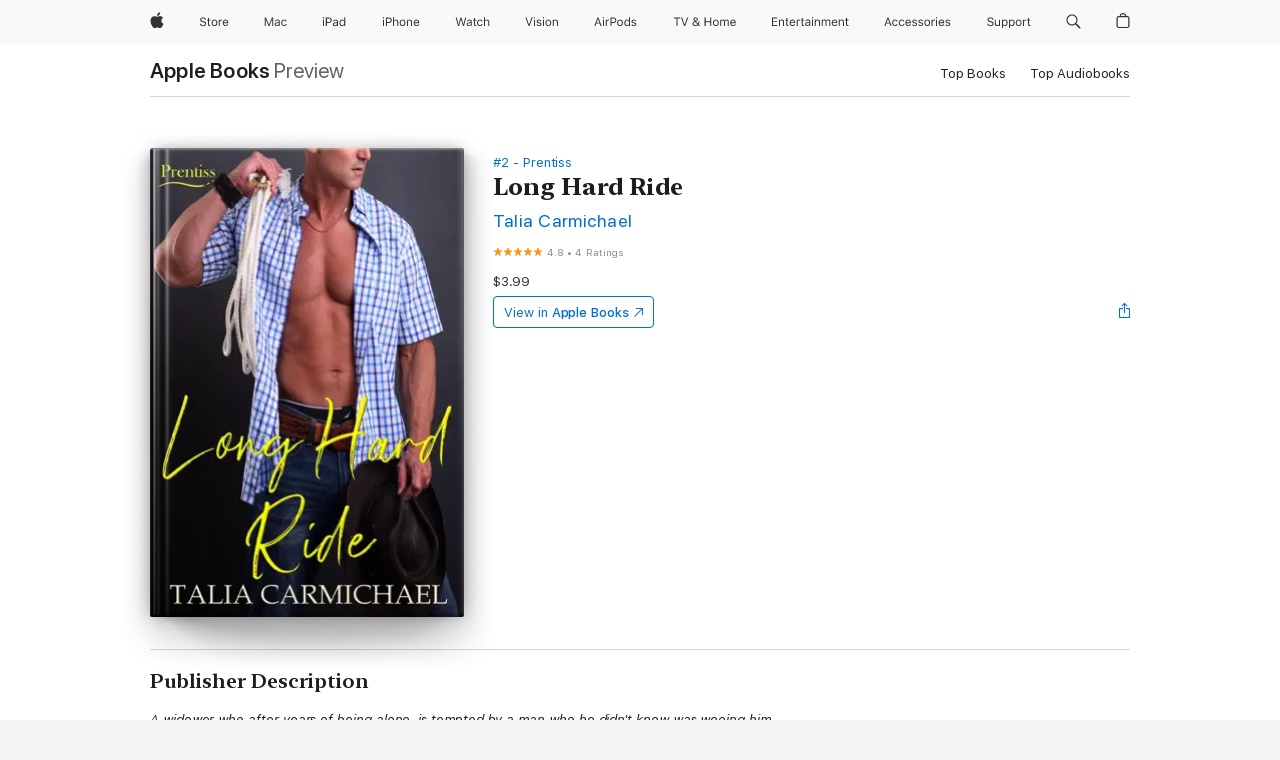

--- FILE ---
content_type: text/html
request_url: https://books.apple.com/us/book/long-hard-ride/id1487383485
body_size: 43192
content:
<!DOCTYPE html><html  dir="ltr" lang="en-US"><head>
    <meta charset="utf-8">
    <meta http-equiv="X-UA-Compatible" content="IE=edge">
    <meta name="viewport" content="width=device-width, initial-scale=1, viewport-fit=cover">
    <meta name="applicable-device" content="pc,mobile">

    <script id="perfkit">window.initialPageRequestTime = +new Date();</script>
    <link rel="preconnect" href="https://amp-api.books.apple.com" crossorigin="">
<link rel="preconnect" href="https://is1-ssl.mzstatic.com" crossorigin="">
<link rel="preconnect" href="https://is2-ssl.mzstatic.com" crossorigin="">
<link rel="preconnect" href="https://is3-ssl.mzstatic.com" crossorigin="">
<link rel="preconnect" href="https://is4-ssl.mzstatic.com" crossorigin="">
<link rel="preconnect" href="https://is5-ssl.mzstatic.com" crossorigin="">
<link rel="preconnect" href="https://xp.apple.com" crossorigin="">
<link rel="preconnect" href="https://js-cdn.music.apple.com" crossorigin="">
<link rel="preconnect" href="https://www.apple.com" crossorigin="">
    
<meta name="web-experience-app/config/environment" content="%7B%22appVersion%22%3A1%2C%22modulePrefix%22%3A%22web-experience-app%22%2C%22environment%22%3A%22production%22%2C%22rootURL%22%3A%22%2F%22%2C%22locationType%22%3A%22history-hash-router-scroll%22%2C%22historySupportMiddleware%22%3Atrue%2C%22EmberENV%22%3A%7B%22FEATURES%22%3A%7B%7D%2C%22EXTEND_PROTOTYPES%22%3A%7B%22Date%22%3Afalse%7D%2C%22_APPLICATION_TEMPLATE_WRAPPER%22%3Afalse%2C%22_DEFAULT_ASYNC_OBSERVERS%22%3Atrue%2C%22_JQUERY_INTEGRATION%22%3Afalse%2C%22_TEMPLATE_ONLY_GLIMMER_COMPONENTS%22%3Atrue%7D%2C%22APP%22%3A%7B%22PROGRESS_BAR_DELAY%22%3A3000%2C%22CLOCK_INTERVAL%22%3A1000%2C%22LOADING_SPINNER_SPY%22%3Atrue%2C%22BREAKPOINTS%22%3A%7B%22large%22%3A%7B%22min%22%3A1069%2C%22content%22%3A980%7D%2C%22medium%22%3A%7B%22min%22%3A735%2C%22max%22%3A1068%2C%22content%22%3A692%7D%2C%22small%22%3A%7B%22min%22%3A320%2C%22max%22%3A734%2C%22content%22%3A280%7D%7D%2C%22buildVariant%22%3A%22books%22%2C%22name%22%3A%22web-experience-app%22%2C%22version%22%3A%222538.1.0%2B9b5196a1%22%7D%2C%22MEDIA_API%22%3A%7B%22token%22%3A%22eyJhbGciOiJFUzI1NiIsInR5cCI6IkpXVCIsImtpZCI6IkNOM1dVNkVKTzEifQ.eyJpc3MiOiJOVjBTRVdHRlNSIiwiaWF0IjoxNzU4MDcyNDE2LCJleHAiOjE3NjUzMzAwMTYsInJvb3RfaHR0cHNfb3JpZ2luIjpbImFwcGxlLmNvbSJdfQ.Jew48LdCwK5tv08y6CHGvY6TkOXBYhFZ65r2S9UwfdFpPjEbPrAbf_UXm9gyUe5DZq27-4yAVwd872ZMSF7LQw%22%7D%2C%22i18n%22%3A%7B%22defaultLocale%22%3A%22en-gb%22%2C%22useDevLoc%22%3Afalse%2C%22pathToLocales%22%3A%22dist%2Flocales%22%7D%2C%22MEDIA_ARTWORK%22%3A%7B%22BREAKPOINTS%22%3A%7B%22large%22%3A%7B%22min%22%3A1069%2C%22content%22%3A980%7D%2C%22medium%22%3A%7B%22min%22%3A735%2C%22max%22%3A1068%2C%22content%22%3A692%7D%2C%22small%22%3A%7B%22min%22%3A320%2C%22max%22%3A734%2C%22content%22%3A280%7D%7D%7D%2C%22API%22%3A%7B%22BookHost%22%3A%22https%3A%2F%2Famp-api.books.apple.com%22%2C%22obcMetadataBaseUrl%22%3A%22%2Fapi%2Fbooks-metadata%22%2C%22globalElementsPath%22%3A%22%2Fglobal-elements%22%7D%2C%22fastboot%22%3A%7B%22hostWhitelist%22%3A%5B%7B%7D%5D%7D%2C%22ember-short-number%22%3A%7B%22locales%22%3A%5B%22ar-dz%22%2C%22ar-bh%22%2C%22ar-eg%22%2C%22ar-iq%22%2C%22ar-jo%22%2C%22ar-kw%22%2C%22ar-lb%22%2C%22ar-ly%22%2C%22ar-ma%22%2C%22ar-om%22%2C%22ar-qa%22%2C%22ar-sa%22%2C%22ar-sd%22%2C%22ar-sy%22%2C%22ar-tn%22%2C%22ar-ae%22%2C%22ar-ye%22%2C%22he-il%22%2C%22iw-il%22%2C%22ca-es%22%2C%22cs-cz%22%2C%22da-dk%22%2C%22de-ch%22%2C%22de-de%22%2C%22el-gr%22%2C%22en-au%22%2C%22en-ca%22%2C%22en-gb%22%2C%22en-us%22%2C%22es-419%22%2C%22es-es%22%2C%22es-mx%22%2C%22es-xl%22%2C%22et-ee%22%2C%22fi-fi%22%2C%22fr-ca%22%2C%22fr-fr%22%2C%22hi-in%22%2C%22hr-hr%22%2C%22hu-hu%22%2C%22id-id%22%2C%22is-is%22%2C%22it-it%22%2C%22iw-il%22%2C%22ja-jp%22%2C%22ko-kr%22%2C%22lt-lt%22%2C%22lv-lv%22%2C%22ms-my%22%2C%22nl-nl%22%2C%22no-no%22%2C%22no-nb%22%2C%22nb-no%22%2C%22pl-pl%22%2C%22pt-br%22%2C%22pt-pt%22%2C%22ro-ro%22%2C%22ru-ru%22%2C%22sk-sk%22%2C%22sv-se%22%2C%22th-th%22%2C%22tr-tr%22%2C%22uk-ua%22%2C%22vi-vi%22%2C%22vi-vn%22%2C%22zh-cn%22%2C%22zh-hans%22%2C%22zh-hans-cn%22%2C%22zh-hant%22%2C%22zh-hant-hk%22%2C%22zh-hant-tw%22%2C%22zh-hk%22%2C%22zh-tw%22%2C%22ar%22%2C%22ca%22%2C%22cs%22%2C%22da%22%2C%22de%22%2C%22el%22%2C%22en%22%2C%22es%22%2C%22fi%22%2C%22fr%22%2C%22he%22%2C%22hi%22%2C%22hr%22%2C%22hu%22%2C%22id%22%2C%22is%22%2C%22it%22%2C%22ja%22%2C%22ko%22%2C%22lt%22%2C%22lv%22%2C%22ms%22%2C%22nb%22%2C%22nl%22%2C%22no%22%2C%22pl%22%2C%22pt%22%2C%22ro%22%2C%22ru%22%2C%22sk%22%2C%22sv%22%2C%22th%22%2C%22tr%22%2C%22uk%22%2C%22vi%22%2C%22zh%22%5D%7D%2C%22ember-cli-mirage%22%3A%7B%22enabled%22%3Afalse%2C%22usingProxy%22%3Afalse%2C%22useDefaultPassthroughs%22%3Atrue%7D%2C%22BREAKPOINTS%22%3A%7B%22large%22%3A%7B%22min%22%3A1069%2C%22content%22%3A980%7D%2C%22medium%22%3A%7B%22min%22%3A735%2C%22max%22%3A1068%2C%22content%22%3A692%7D%2C%22small%22%3A%7B%22min%22%3A320%2C%22max%22%3A734%2C%22content%22%3A280%7D%7D%2C%22METRICS%22%3A%7B%22variant%22%3A%22web%22%2C%22baseFields%22%3A%7B%22appName%22%3A%22web-experience-app%22%2C%22constraintProfiles%22%3A%5B%22AMPWeb%22%5D%7D%2C%22clickstream%22%3A%7B%22enabled%22%3Atrue%2C%22topic%22%3A%5B%22xp_amp_web_exp%22%5D%2C%22autoTrackClicks%22%3Atrue%7D%2C%22performance%22%3A%7B%22enabled%22%3Atrue%2C%22topic%22%3A%22xp_amp_bookstore_perf%22%7D%7D%2C%22MEDIA_SHELF%22%3A%7B%22GRID_CONFIG%22%3A%7B%22books-brick-row%22%3A%7B%22small%22%3A1%2C%22medium%22%3A2%2C%22large%22%3A3%7D%2C%22story%22%3A%7B%22small%22%3A1%2C%22medium%22%3A2%2C%22large%22%3A3%7D%2C%22small-brick%22%3A%7B%22small%22%3A1%2C%22medium%22%3A2%2C%22large%22%3A3%7D%2C%22editorial-lockup-large%22%3A%7B%22small%22%3A1%2C%22medium%22%3A2%2C%22large%22%3A2%7D%2C%22editorial-lockup-medium%22%3A%7B%22small%22%3A1%2C%22medium%22%3A2%2C%22large%22%3A3%7D%2C%22large-brick%22%3A%7B%22small%22%3A1%2C%22medium%22%3A1%2C%22large%22%3A2%7D%2C%22lockup-small%22%3A%7B%22small%22%3A1%2C%22medium%22%3A2%2C%22large%22%3A3%7D%2C%22lockup-large%22%3A%7B%22small%22%3A1%2C%22medium%22%3A3%2C%22large%22%3A4%7D%2C%22posters%22%3A%7B%22small%22%3A1%2C%22medium%22%3A1%2C%22large%22%3A2%7D%2C%22breakout-large%22%3A%7B%22small%22%3A1%2C%22medium%22%3A1%2C%22large%22%3A1%7D%7D%2C%22BREAKPOINTS%22%3A%7B%22large%22%3A%7B%22min%22%3A1069%2C%22content%22%3A980%7D%2C%22medium%22%3A%7B%22min%22%3A735%2C%22max%22%3A1068%2C%22content%22%3A692%7D%2C%22small%22%3A%7B%22min%22%3A320%2C%22max%22%3A734%2C%22content%22%3A280%7D%7D%7D%2C%22SASSKIT_GENERATOR%22%3A%7B%22VIEWPORT_CONFIG%22%3A%7B%22BREAKPOINTS%22%3A%7B%22large%22%3A%7B%22min%22%3A1069%2C%22content%22%3A980%7D%2C%22medium%22%3A%7B%22min%22%3A735%2C%22max%22%3A1068%2C%22content%22%3A692%7D%2C%22small%22%3A%7B%22min%22%3A320%2C%22max%22%3A734%2C%22content%22%3A280%7D%7D%7D%7D%2C%22features%22%3A%7B%22BUILD_VARIANT_APPS%22%3Afalse%2C%22BUILD_VARIANT_BOOKS%22%3Atrue%2C%22BUILD_VARIANT_FITNESS%22%3Afalse%2C%22BUILD_VARIANT_PODCASTS%22%3Afalse%2C%22BUILD_VARIANT_ITUNES%22%3Afalse%2C%22TV%22%3Afalse%2C%22PODCASTS%22%3Afalse%2C%22BOOKS%22%3Atrue%2C%22APPS%22%3Afalse%2C%22ARTISTS%22%3Afalse%2C%22DEEPLINK_ROUTE%22%3Afalse%2C%22EMBER_DATA%22%3Afalse%2C%22CHARTS%22%3Atrue%2C%22FITNESS%22%3Afalse%2C%22SHARE_UI%22%3Atrue%2C%22SEPARATE_RTL_STYLESHEET%22%3Atrue%7D%2C%22%40amp%2Fember-ui-global-elements%22%3A%7B%22useFooterWithoutRefundLink%22%3Atrue%7D%2C%22ember-cli-content-security-policy%22%3A%7B%22policy%22%3A%22upgrade-insecure-requests%20%3B%20default-src%20'none'%3B%20img-src%20'self'%20https%3A%2F%2F*.apple.com%20https%3A%2F%2F*.mzstatic.com%20data%3A%3B%20style-src%20'self'%20https%3A%2F%2F*.apple.com%20'unsafe-inline'%3B%20font-src%20'self'%20https%3A%2F%2F*.apple.com%3B%20media-src%20'self'%20https%3A%2F%2F*.apple.com%20blob%3A%3B%20connect-src%20'self'%20https%3A%2F%2F*.apple.com%20https%3A%2F%2F*.mzstatic.com%3B%20script-src%20'self'%20https%3A%2F%2F*.apple.com%20'unsafe-eval'%20'sha256-4ywTGAe4rEpoHt8XkjbkdOWklMJ%2F1Py%2Fx6b3%2FaGbtSQ%3D'%3B%20frame-src%20'self'%20https%3A%2F%2F*.apple.com%20itmss%3A%20itms-appss%3A%20itms-bookss%3A%20itms-itunesus%3A%20itms-messagess%3A%20itms-podcasts%3A%20itms-watchs%3A%20macappstores%3A%20musics%3A%20apple-musics%3A%20podcasts%3A%20videos%3A%3B%22%2C%22reportOnly%22%3Afalse%7D%2C%22exportApplicationGlobal%22%3Afalse%7D">
<!-- EMBER_CLI_FASTBOOT_TITLE --><link rel="stylesheet preload" name="fonts" href="//www.apple.com/wss/fonts?families=SF+Pro,v2|SF+Pro+Icons,v1|SF+Pro+Rounded,v1|New+York+Small,v1|New+York+Medium,v1" as="style"><link rel="stylesheet" type="text/css" href="https://www.apple.com/api-www/global-elements/global-header/v1/assets/globalheader.css" data-global-elements-nav-styles>
<link rel="stylesheet" type="text/css" href="/global-elements/2426.0.0/en_US/ac-global-footer.89780a9d2eedff61551113850a3547ef.css" data-global-elements-footer-styles>
<meta name="ac-gn-search-suggestions-enabled" content="false"/>
<meta name="globalnav-search-suggestions-enabled" content="false"/>
    <title>
      ‎Long Hard Ride by Talia Carmichael on Apple Books
    </title>
      <meta name="keywords" content="download, Long Hard Ride, books on iphone, ipad, Mac, Apple Books">

      <meta name="description" content="<i>A widower who after years of being alone, is tempted by a man who he didn't know was wooing him. </i><br /><br />Paxton Lawson has rebuilt a life after losing his life partner. For his sons he's moved to Prentiss and found a new place to belong. He's made friends and enjoys the community. But, wh…">

<!---->
      <link rel="canonical" href="https://books.apple.com/us/book/long-hard-ride/id1487383485">

      <link rel="icon" sizes="48x48" href="https://books.apple.com/assets/images/favicon/favicon-books-48-a8eb8171a8d912ed29d99e7a134953d3.png" type="image/png">

<!---->
<!---->
      <meta name="apple:content_id" content="1487383485">

<!---->
      <script name="schema:book" type="application/ld+json">
        {"@context":"http://schema.org","@type":"Book","additionalType":"Product","author":"Talia Carmichael","bookFormat":"EBook","datePublished":"2019-12-10T00:00:00.000Z","description":"&lt;i&gt;A widower who after years of being alone, is tempted by a man who he didn't know was wooing him. &lt;/i&gt;&lt;br /&gt;&lt;br /&gt;Paxton Lawson has rebuilt a life after losing his life partner. For his sons he's moved to Prentiss and found a new place to belong. He's made friends and enjoys the community. But, wh…","genre":["LGBTQIA+ Romance","Books","Romance"],"image":"https://is1-ssl.mzstatic.com/image/thumb/Publication123/v4/23/1c/3f/231c3f7c-2969-7259-8852-c8834240f289/0000498988.jpg/1200x630wz.png","inLanguage":"en-US","isbn":"9781393900795","name":"Long Hard Ride","numberOfPages":133,"publisher":"Simply Sophisticated Publishing","thumbnailUrl":["https://is1-ssl.mzstatic.com/image/thumb/Publication123/v4/23/1c/3f/231c3f7c-2969-7259-8852-c8834240f289/0000498988.jpg/1200x675wz.jpg","https://is1-ssl.mzstatic.com/image/thumb/Publication123/v4/23/1c/3f/231c3f7c-2969-7259-8852-c8834240f289/0000498988.jpg/1200x900wz.jpg","https://is1-ssl.mzstatic.com/image/thumb/Publication123/v4/23/1c/3f/231c3f7c-2969-7259-8852-c8834240f289/0000498988.jpg/1200x1200wz.jpg"],"isPartof":{"@type":"BookSeries","name":"Prentiss"},"offers":{"@type":"Offer","price":3.99,"priceCurrency":"USD","hasMerchantReturnPolicy":{"@type":"MerchantReturnPolicy","returnPolicyCategory":"https://schema.org/MerchantReturnNotPermitted","merchantReturnDays":0}},"aggregateRating":{"@type":"AggregateRating","ratingValue":4.8,"reviewCount":4}}
      </script>

        <meta property="al:ios:app_store_id" content="364709193">
        <meta property="al:ios:app_name" content="Apple Books">

        <meta property="og:title" content="‎Long Hard Ride">
        <meta property="og:description" content="‎Romance · 2019">
        <meta property="og:site_name" content="Apple Books">
        <meta property="og:url" content="https://books.apple.com/us/book/long-hard-ride/id1487383485">
        <meta property="og:image" content="https://is1-ssl.mzstatic.com/image/thumb/Publication123/v4/23/1c/3f/231c3f7c-2969-7259-8852-c8834240f289/0000498988.jpg/1200x630wz.png">
        <meta property="og:image:alt" content="Long Hard Ride by Talia Carmichael on Apple Books">
        <meta property="og:image:type" content="image/png">
        <meta property="og:image:width" content="1200">
        <meta property="og:image:height" content="630">
        <meta property="og:image:secure_url" content="https://is1-ssl.mzstatic.com/image/thumb/Publication123/v4/23/1c/3f/231c3f7c-2969-7259-8852-c8834240f289/0000498988.jpg/1200x630wz.png">
        <meta property="og:type" content="book">
        <meta property="og:locale" content="en_US">

        <meta name="twitter:title" content="‎Long Hard Ride">
        <meta name="twitter:description" content="‎Romance · 2019">
        <meta name="twitter:site" content="@AppleBooks">
        <meta name="twitter:card" content="summary_large_image">
        <meta name="twitter:image" content="https://is1-ssl.mzstatic.com/image/thumb/Publication123/v4/23/1c/3f/231c3f7c-2969-7259-8852-c8834240f289/0000498988.jpg/1200x600wz.png">
        <meta name="twitter:image:alt" content="Long Hard Ride by Talia Carmichael on Apple Books">

<!---->
    <meta name="version" content="2538.1.0">
    <!-- @@HEAD@@ -->
    <script src="https://js-cdn.music.apple.com/musickit/v2/amp/musickit.js?t=1758072448354"></script>

    <link integrity="" rel="stylesheet" href="/assets/web-experience-app-real-f1ca40148188f63f7dd2cd7d4d6d7e05.css" data-rtl="/assets/web-experience-rtl-app-dc89d135bf4a79beed79bacafc906bdf.css">

    
  </head>
  <body class="no-js no-touch globalnav-scrim">
    <script type="x/boundary" id="fastboot-body-start"></script><div id="globalheader"><aside id="globalmessage-segment" lang="en-US" dir="ltr" class="globalmessage-segment"><ul data-strings="{&quot;view&quot;:&quot;{%STOREFRONT%} Store Home&quot;,&quot;segments&quot;:{&quot;smb&quot;:&quot;Business Store Home&quot;,&quot;eduInd&quot;:&quot;Education Store Home&quot;,&quot;other&quot;:&quot;Store Home&quot;},&quot;exit&quot;:&quot;Exit&quot;}" class="globalmessage-segment-content"></ul></aside><nav id="globalnav" lang="en-US" dir="ltr" aria-label="Global" data-analytics-element-engagement-start="globalnav:onFlyoutOpen" data-analytics-element-engagement-end="globalnav:onFlyoutClose" data-store-api="https://www.apple.com/[storefront]/shop/bag/status" data-analytics-activitymap-region-id="global nav" data-analytics-region="global nav" class="globalnav no-js   "><div class="globalnav-content"><div class="globalnav-item globalnav-menuback"><button aria-label="Main menu" class="globalnav-menuback-button"><span class="globalnav-chevron-icon"><svg height="48" viewbox="0 0 9 48" width="9" xmlns="http://www.w3.org/2000/svg"><path d="m1.5618 24.0621 6.5581-6.4238c.2368-.2319.2407-.6118.0088-.8486-.2324-.2373-.6123-.2407-.8486-.0088l-7 6.8569c-.1157.1138-.1807.2695-.1802.4316.001.1621.0674.3174.1846.4297l7 6.7241c.1162.1118.2661.1675.4155.1675.1577 0 .3149-.062.4326-.1846.2295-.2388.2222-.6187-.0171-.8481z"/></svg></span></button></div><ul id="globalnav-list" class="globalnav-list"><li data-analytics-element-engagement="globalnav hover - apple" class="
				globalnav-item
				globalnav-item-apple
				
				
			"><a href="https://www.apple.com/" data-globalnav-item-name="apple" data-analytics-title="apple home" aria-label="Apple" class="globalnav-link globalnav-link-apple"><span class="globalnav-image-regular globalnav-link-image"><svg height="44" viewbox="0 0 14 44" width="14" xmlns="http://www.w3.org/2000/svg"><path d="m13.0729 17.6825a3.61 3.61 0 0 0 -1.7248 3.0365 3.5132 3.5132 0 0 0 2.1379 3.2223 8.394 8.394 0 0 1 -1.0948 2.2618c-.6816.9812-1.3943 1.9623-2.4787 1.9623s-1.3633-.63-2.613-.63c-1.2187 0-1.6525.6507-2.644.6507s-1.6834-.9089-2.4787-2.0243a9.7842 9.7842 0 0 1 -1.6628-5.2776c0-3.0984 2.014-4.7405 3.9969-4.7405 1.0535 0 1.9314.6919 2.5924.6919.63 0 1.6112-.7333 2.8092-.7333a3.7579 3.7579 0 0 1 3.1604 1.5802zm-3.7284-2.8918a3.5615 3.5615 0 0 0 .8469-2.22 1.5353 1.5353 0 0 0 -.031-.32 3.5686 3.5686 0 0 0 -2.3445 1.2084 3.4629 3.4629 0 0 0 -.8779 2.1585 1.419 1.419 0 0 0 .031.2892 1.19 1.19 0 0 0 .2169.0207 3.0935 3.0935 0 0 0 2.1586-1.1368z"/></svg></span><span class="globalnav-image-compact globalnav-link-image"><svg height="48" viewbox="0 0 17 48" width="17" xmlns="http://www.w3.org/2000/svg"><path d="m15.5752 19.0792a4.2055 4.2055 0 0 0 -2.01 3.5376 4.0931 4.0931 0 0 0 2.4908 3.7542 9.7779 9.7779 0 0 1 -1.2755 2.6351c-.7941 1.1431-1.6244 2.2862-2.8878 2.2862s-1.5883-.734-3.0443-.734c-1.42 0-1.9252.7581-3.08.7581s-1.9611-1.0589-2.8876-2.3584a11.3987 11.3987 0 0 1 -1.9373-6.1487c0-3.61 2.3464-5.523 4.6566-5.523 1.2274 0 2.25.8062 3.02.8062.734 0 1.8771-.8543 3.2729-.8543a4.3778 4.3778 0 0 1 3.6822 1.841zm-6.8586-2.0456a1.3865 1.3865 0 0 1 -.2527-.024 1.6557 1.6557 0 0 1 -.0361-.337 4.0341 4.0341 0 0 1 1.0228-2.5148 4.1571 4.1571 0 0 1 2.7314-1.4078 1.7815 1.7815 0 0 1 .0361.373 4.1487 4.1487 0 0 1 -.9867 2.587 3.6039 3.6039 0 0 1 -2.5148 1.3236z"/></svg></span><span class="globalnav-link-text">Apple</span></a></li><li data-topnav-flyout-item="menu" data-topnav-flyout-label="Menu" role="none" class="globalnav-item globalnav-menu"><div data-topnav-flyout="menu" class="globalnav-flyout"><div class="globalnav-menu-list"><div data-analytics-element-engagement="globalnav hover - store" class="
				globalnav-item
				globalnav-item-store
				globalnav-item-menu
				
			"><ul role="none" class="globalnav-submenu-trigger-group"><li class="globalnav-submenu-trigger-item"><a href="https://www.apple.com/us/shop/goto/store" data-globalnav-item-name="store" data-topnav-flyout-trigger-compact data-analytics-title="store" data-analytics-element-engagement="hover - store" aria-label="Store" class="globalnav-link globalnav-submenu-trigger-link globalnav-link-store"><span class="globalnav-link-text-container"><span class="globalnav-image-regular globalnav-link-image"><svg height="44" viewbox="0 0 30 44" width="30" xmlns="http://www.w3.org/2000/svg"><path d="m26.5679 20.4629c1.002 0 1.67.738 1.693 1.857h-3.48c.076-1.119.779-1.857 1.787-1.857zm2.754 2.672v-.387c0-1.963-1.037-3.176-2.742-3.176-1.735 0-2.848 1.289-2.848 3.276 0 1.998 1.096 3.263 2.848 3.263 1.383 0 2.367-.668 2.66-1.746h-1.008c-.264.557-.814.856-1.629.856-1.072 0-1.769-.791-1.822-2.039v-.047zm-9.547-3.451h.96v.937h.094c.188-.615.914-1.049 1.752-1.049.164 0 .375.012.504.03v1.007c-.082-.023-.445-.058-.644-.058-.961 0-1.659 1.098-1.659 1.535v3.914h-1.007zm-4.27 5.519c-1.195 0-1.869-.867-1.869-2.361 0-1.5.674-2.361 1.869-2.361 1.196 0 1.87.861 1.87 2.361 0 1.494-.674 2.361-1.87 2.361zm0-5.631c-1.798 0-2.912 1.237-2.912 3.27 0 2.027 1.114 3.269 2.912 3.269 1.799 0 2.913-1.242 2.913-3.269 0-2.033-1.114-3.27-2.913-3.27zm-5.478-1.475v1.635h1.407v.843h-1.407v3.575c0 .744.282 1.06.938 1.06.182 0 .281-.006.469-.023v.849c-.199.035-.393.059-.592.059-1.301 0-1.822-.481-1.822-1.688v-3.832h-1.02v-.843h1.02v-1.635zm-8.103 5.694c.129.885.973 1.447 2.174 1.447 1.137 0 1.975-.615 1.975-1.453 0-.72-.527-1.177-1.693-1.47l-1.084-.282c-1.53-.386-2.192-1.078-2.192-2.279 0-1.436 1.201-2.408 2.988-2.408 1.635 0 2.854.972 2.942 2.338h-1.061c-.146-.867-.861-1.383-1.916-1.383-1.125 0-1.869.562-1.869 1.418 0 .662.463 1.043 1.629 1.342l.885.234c1.752.439 2.455 1.119 2.455 2.361 0 1.553-1.225 2.543-3.158 2.543-1.793 0-3.03-.949-3.141-2.408z"/></svg></span><span class="globalnav-link-text">Store</span></span></a></li></ul></div><div data-analytics-element-engagement="globalnav hover - mac" class="
				globalnav-item
				globalnav-item-mac
				globalnav-item-menu
				
			"><ul role="none" class="globalnav-submenu-trigger-group"><li class="globalnav-submenu-trigger-item"><a href="https://www.apple.com/mac/" data-globalnav-item-name="mac" data-topnav-flyout-trigger-compact data-analytics-title="mac" data-analytics-element-engagement="hover - mac" aria-label="Mac" class="globalnav-link globalnav-submenu-trigger-link globalnav-link-mac"><span class="globalnav-link-text-container"><span class="globalnav-image-regular globalnav-link-image"><svg height="44" viewbox="0 0 23 44" width="23" xmlns="http://www.w3.org/2000/svg"><path d="m8.1558 25.9987v-6.457h-.0703l-2.666 6.457h-.8907l-2.666-6.457h-.0703v6.457h-.9844v-8.4551h1.2246l2.8945 7.0547h.0938l2.8945-7.0547h1.2246v8.4551zm2.5166-1.7696c0-1.1309.832-1.7812 2.3027-1.8691l1.8223-.1113v-.5742c0-.7793-.4863-1.207-1.4297-1.207-.7559 0-1.2832.2871-1.4238.7852h-1.0195c.1348-1.0137 1.1309-1.6816 2.4785-1.6816 1.541 0 2.4023.791 2.4023 2.1035v4.3242h-.9609v-.9318h-.0938c-.4102.6738-1.1016 1.043-1.9453 1.043-1.2246 0-2.1328-.7266-2.1328-1.8809zm4.125-.5859v-.5801l-1.6992.1113c-.9609.0645-1.3828.3984-1.3828 1.0312 0 .6445.5449 1.0195 1.2773 1.0195 1.0371.0001 1.8047-.6796 1.8047-1.5819zm6.958-2.0273c-.1641-.627-.7207-1.1367-1.6289-1.1367-1.1367 0-1.8516.9082-1.8516 2.3379 0 1.459.7266 2.3848 1.8516 2.3848.8496 0 1.4414-.3926 1.6289-1.1074h1.0195c-.1816 1.1602-1.125 2.0156-2.6426 2.0156-1.7695 0-2.9004-1.2832-2.9004-3.293 0-1.9688 1.125-3.2461 2.8945-3.2461 1.5352 0 2.4727.9199 2.6484 2.0449z"/></svg></span><span class="globalnav-link-text">Mac</span></span></a></li></ul></div><div data-analytics-element-engagement="globalnav hover - ipad" class="
				globalnav-item
				globalnav-item-ipad
				globalnav-item-menu
				
			"><ul role="none" class="globalnav-submenu-trigger-group"><li class="globalnav-submenu-trigger-item"><a href="https://www.apple.com/ipad/" data-globalnav-item-name="ipad" data-topnav-flyout-trigger-compact data-analytics-title="ipad" data-analytics-element-engagement="hover - ipad" aria-label="iPad" class="globalnav-link globalnav-submenu-trigger-link globalnav-link-ipad"><span class="globalnav-link-text-container"><span class="globalnav-image-regular globalnav-link-image"><svg height="44" viewbox="0 0 24 44" width="24" xmlns="http://www.w3.org/2000/svg"><path d="m14.9575 23.7002c0 .902-.768 1.582-1.805 1.582-.732 0-1.277-.375-1.277-1.02 0-.632.422-.966 1.383-1.031l1.699-.111zm-1.395-4.072c-1.347 0-2.343.668-2.478 1.681h1.019c.141-.498.668-.785 1.424-.785.944 0 1.43.428 1.43 1.207v.574l-1.822.112c-1.471.088-2.303.738-2.303 1.869 0 1.154.908 1.881 2.133 1.881.844 0 1.535-.369 1.945-1.043h.094v.931h.961v-4.324c0-1.312-.862-2.103-2.403-2.103zm6.769 5.575c-1.155 0-1.846-.885-1.846-2.361 0-1.471.697-2.362 1.846-2.362 1.142 0 1.857.914 1.857 2.362 0 1.459-.709 2.361-1.857 2.361zm1.834-8.027v3.503h-.088c-.358-.691-1.102-1.107-1.981-1.107-1.605 0-2.654 1.289-2.654 3.27 0 1.986 1.037 3.269 2.654 3.269.873 0 1.623-.416 2.022-1.119h.093v1.008h.961v-8.824zm-15.394 4.869h-1.863v-3.563h1.863c1.225 0 1.899.639 1.899 1.799 0 1.119-.697 1.764-1.899 1.764zm.276-4.5h-3.194v8.455h1.055v-3.018h2.127c1.588 0 2.719-1.119 2.719-2.701 0-1.611-1.108-2.736-2.707-2.736zm-6.064 8.454h1.008v-6.316h-1.008zm-.199-8.237c0-.387.316-.704.703-.704s.703.317.703.704c0 .386-.316.703-.703.703s-.703-.317-.703-.703z"/></svg></span><span class="globalnav-link-text">iPad</span></span></a></li></ul></div><div data-analytics-element-engagement="globalnav hover - iphone" class="
				globalnav-item
				globalnav-item-iphone
				globalnav-item-menu
				
			"><ul role="none" class="globalnav-submenu-trigger-group"><li class="globalnav-submenu-trigger-item"><a href="https://www.apple.com/iphone/" data-globalnav-item-name="iphone" data-topnav-flyout-trigger-compact data-analytics-title="iphone" data-analytics-element-engagement="hover - iphone" aria-label="iPhone" class="globalnav-link globalnav-submenu-trigger-link globalnav-link-iphone"><span class="globalnav-link-text-container"><span class="globalnav-image-regular globalnav-link-image"><svg height="44" viewbox="0 0 38 44" width="38" xmlns="http://www.w3.org/2000/svg"><path d="m32.7129 22.3203h3.48c-.023-1.119-.691-1.857-1.693-1.857-1.008 0-1.711.738-1.787 1.857zm4.459 2.045c-.293 1.078-1.277 1.746-2.66 1.746-1.752 0-2.848-1.266-2.848-3.264 0-1.986 1.113-3.275 2.848-3.275 1.705 0 2.742 1.213 2.742 3.176v.386h-4.541v.047c.053 1.248.75 2.039 1.822 2.039.815 0 1.366-.298 1.629-.855zm-12.282-4.682h.961v.996h.094c.316-.697.932-1.107 1.898-1.107 1.418 0 2.209.838 2.209 2.338v4.09h-1.007v-3.844c0-1.137-.481-1.676-1.489-1.676s-1.658.674-1.658 1.781v3.739h-1.008zm-2.499 3.158c0-1.5-.674-2.361-1.869-2.361-1.196 0-1.87.861-1.87 2.361 0 1.495.674 2.362 1.87 2.362 1.195 0 1.869-.867 1.869-2.362zm-4.782 0c0-2.033 1.114-3.269 2.913-3.269 1.798 0 2.912 1.236 2.912 3.269 0 2.028-1.114 3.27-2.912 3.27-1.799 0-2.913-1.242-2.913-3.27zm-6.636-5.666h1.008v3.504h.093c.317-.697.979-1.107 1.946-1.107 1.336 0 2.179.855 2.179 2.338v4.09h-1.007v-3.844c0-1.119-.504-1.676-1.459-1.676-1.131 0-1.752.715-1.752 1.781v3.739h-1.008zm-6.015 4.87h1.863c1.202 0 1.899-.645 1.899-1.764 0-1.16-.674-1.799-1.899-1.799h-1.863zm2.139-4.5c1.599 0 2.707 1.125 2.707 2.736 0 1.582-1.131 2.701-2.719 2.701h-2.127v3.018h-1.055v-8.455zm-6.114 8.454h1.008v-6.316h-1.008zm-.2-8.238c0-.386.317-.703.703-.703.387 0 .704.317.704.703 0 .387-.317.704-.704.704-.386 0-.703-.317-.703-.704z"/></svg></span><span class="globalnav-link-text">iPhone</span></span></a></li></ul></div><div data-analytics-element-engagement="globalnav hover - watch" class="
				globalnav-item
				globalnav-item-watch
				globalnav-item-menu
				
			"><ul role="none" class="globalnav-submenu-trigger-group"><li class="globalnav-submenu-trigger-item"><a href="https://www.apple.com/watch/" data-globalnav-item-name="watch" data-topnav-flyout-trigger-compact data-analytics-title="watch" data-analytics-element-engagement="hover - watch" aria-label="Watch" class="globalnav-link globalnav-submenu-trigger-link globalnav-link-watch"><span class="globalnav-link-text-container"><span class="globalnav-image-regular globalnav-link-image"><svg height="44" viewbox="0 0 35 44" width="35" xmlns="http://www.w3.org/2000/svg"><path d="m28.9819 17.1758h1.008v3.504h.094c.316-.697.978-1.108 1.945-1.108 1.336 0 2.18.856 2.18 2.338v4.09h-1.008v-3.844c0-1.119-.504-1.675-1.459-1.675-1.131 0-1.752.715-1.752 1.781v3.738h-1.008zm-2.42 4.441c-.164-.627-.721-1.136-1.629-1.136-1.137 0-1.852.908-1.852 2.338 0 1.459.727 2.384 1.852 2.384.849 0 1.441-.392 1.629-1.107h1.019c-.182 1.16-1.125 2.016-2.642 2.016-1.77 0-2.901-1.284-2.901-3.293 0-1.969 1.125-3.247 2.895-3.247 1.535 0 2.472.92 2.648 2.045zm-6.533-3.568v1.635h1.407v.844h-1.407v3.574c0 .744.282 1.06.938 1.06.182 0 .281-.006.469-.023v.85c-.2.035-.393.058-.592.058-1.301 0-1.822-.48-1.822-1.687v-3.832h-1.02v-.844h1.02v-1.635zm-4.2 5.596v-.58l-1.699.111c-.961.064-1.383.398-1.383 1.031 0 .645.545 1.02 1.277 1.02 1.038 0 1.805-.68 1.805-1.582zm-4.125.586c0-1.131.832-1.782 2.303-1.869l1.822-.112v-.574c0-.779-.486-1.207-1.43-1.207-.755 0-1.283.287-1.423.785h-1.02c.135-1.014 1.131-1.682 2.479-1.682 1.541 0 2.402.792 2.402 2.104v4.324h-.961v-.931h-.094c-.41.673-1.101 1.043-1.945 1.043-1.225 0-2.133-.727-2.133-1.881zm-7.684 1.769h-.996l-2.303-8.455h1.101l1.682 6.873h.07l1.893-6.873h1.066l1.893 6.873h.07l1.682-6.873h1.101l-2.302 8.455h-.996l-1.946-6.674h-.07z"/></svg></span><span class="globalnav-link-text">Watch</span></span></a></li></ul></div><div data-analytics-element-engagement="globalnav hover - vision" class="
				globalnav-item
				globalnav-item-vision
				globalnav-item-menu
				
			"><ul role="none" class="globalnav-submenu-trigger-group"><li class="globalnav-submenu-trigger-item"><a href="https://www.apple.com/apple-vision-pro/" data-globalnav-item-name="vision" data-topnav-flyout-trigger-compact data-analytics-title="vision" data-analytics-element-engagement="hover - vision" aria-label="Vision" class="globalnav-link globalnav-submenu-trigger-link globalnav-link-vision"><span class="globalnav-link-text-container"><span class="globalnav-image-regular globalnav-link-image"><svg xmlns="http://www.w3.org/2000/svg" width="34" height="44" viewbox="0 0 34 44"><g id="en-US_globalnav_links_vision_image_large"><rect id="box_" width="34" height="44" fill="none"/><path id="art_" d="m.4043,17.5449h1.1074l2.4844,7.0898h.0938l2.4844-7.0898h1.1074l-3.1172,8.4551h-1.043L.4043,17.5449Zm8.3467.2168c0-.3867.3164-.7031.7031-.7031s.7031.3164.7031.7031-.3164.7031-.7031.7031-.7031-.3164-.7031-.7031Zm.1875,1.9219h1.0195v6.3164h-1.0195v-6.3164Zm2.499,4.7051h1.043c.1699.5273.6738.873,1.4824.873.8496,0,1.4531-.4043,1.4531-.9785v-.0117c0-.4277-.3223-.7266-1.1016-.9141l-.9785-.2344c-1.1836-.2812-1.7168-.7969-1.7168-1.7051v-.0059c0-1.0488,1.0078-1.8398,2.3496-1.8398,1.3242,0,2.2441.6621,2.3848,1.6934h-1.002c-.1348-.498-.627-.8438-1.3887-.8438-.75,0-1.3008.3867-1.3008.9434v.0117c0,.4277.3164.6973,1.0605.8789l.9727.2344c1.1895.2871,1.7637.8027,1.7637,1.7051v.0117c0,1.125-1.0957,1.9043-2.5312,1.9043-1.4062,0-2.373-.6797-2.4902-1.7227Zm6.3203-6.627c0-.3867.3164-.7031.7031-.7031s.7031.3164.7031.7031-.3164.7031-.7031.7031-.7031-.3164-.7031-.7031Zm.1875,1.9219h1.0195v6.3164h-1.0195v-6.3164Zm2.5049,3.1641v-.0117c0-2.0273,1.1133-3.2637,2.9121-3.2637s2.9121,1.2363,2.9121,3.2637v.0117c0,2.0215-1.1133,3.2637-2.9121,3.2637s-2.9121-1.2422-2.9121-3.2637Zm4.7812,0v-.0117c0-1.4941-.6738-2.3613-1.8691-2.3613s-1.8691.8672-1.8691,2.3613v.0117c0,1.4883.6738,2.3613,1.8691,2.3613s1.8691-.873,1.8691-2.3613Zm2.5049-3.1641h1.0195v.9492h.0938c.3164-.668.9082-1.0605,1.8398-1.0605,1.418,0,2.209.8379,2.209,2.3379v4.0898h-1.0195v-3.8438c0-1.1367-.4688-1.6816-1.4766-1.6816s-1.6465.6797-1.6465,1.7871v3.7383h-1.0195v-6.3164Z"/></g></svg></span><span class="globalnav-link-text">Vision</span></span></a></li></ul></div><div data-analytics-element-engagement="globalnav hover - airpods" class="
				globalnav-item
				globalnav-item-airpods
				globalnav-item-menu
				
			"><ul role="none" class="globalnav-submenu-trigger-group"><li class="globalnav-submenu-trigger-item"><a href="https://www.apple.com/airpods/" data-globalnav-item-name="airpods" data-topnav-flyout-trigger-compact data-analytics-title="airpods" data-analytics-element-engagement="hover - airpods" aria-label="AirPods" class="globalnav-link globalnav-submenu-trigger-link globalnav-link-airpods"><span class="globalnav-link-text-container"><span class="globalnav-image-regular globalnav-link-image"><svg height="44" viewbox="0 0 43 44" width="43" xmlns="http://www.w3.org/2000/svg"><path d="m11.7153 19.6836h.961v.937h.094c.187-.615.914-1.048 1.752-1.048.164 0 .375.011.504.029v1.008c-.082-.024-.446-.059-.645-.059-.961 0-1.658.645-1.658 1.535v3.914h-1.008zm28.135-.111c1.324 0 2.244.656 2.379 1.693h-.996c-.135-.504-.627-.838-1.389-.838-.75 0-1.336.381-1.336.943 0 .434.352.704 1.096.885l.973.235c1.189.287 1.763.802 1.763 1.711 0 1.13-1.095 1.91-2.531 1.91-1.406 0-2.373-.674-2.484-1.723h1.037c.17.533.674.873 1.482.873.85 0 1.459-.404 1.459-.984 0-.434-.328-.727-1.002-.891l-1.084-.264c-1.183-.287-1.722-.796-1.722-1.71 0-1.049 1.013-1.84 2.355-1.84zm-6.665 5.631c-1.155 0-1.846-.885-1.846-2.362 0-1.471.697-2.361 1.846-2.361 1.142 0 1.857.914 1.857 2.361 0 1.459-.709 2.362-1.857 2.362zm1.834-8.028v3.504h-.088c-.358-.691-1.102-1.107-1.981-1.107-1.605 0-2.654 1.289-2.654 3.269 0 1.987 1.037 3.27 2.654 3.27.873 0 1.623-.416 2.022-1.119h.094v1.007h.961v-8.824zm-9.001 8.028c-1.195 0-1.869-.868-1.869-2.362 0-1.5.674-2.361 1.869-2.361 1.196 0 1.869.861 1.869 2.361 0 1.494-.673 2.362-1.869 2.362zm0-5.631c-1.799 0-2.912 1.236-2.912 3.269 0 2.028 1.113 3.27 2.912 3.27s2.912-1.242 2.912-3.27c0-2.033-1.113-3.269-2.912-3.269zm-17.071 6.427h1.008v-6.316h-1.008zm-.199-8.238c0-.387.317-.703.703-.703.387 0 .703.316.703.703s-.316.703-.703.703c-.386 0-.703-.316-.703-.703zm-6.137 4.922 1.324-3.773h.093l1.325 3.773zm1.892-5.139h-1.043l-3.117 8.455h1.107l.85-2.42h3.363l.85 2.42h1.107zm14.868 4.5h-1.864v-3.562h1.864c1.224 0 1.898.639 1.898 1.799 0 1.119-.697 1.763-1.898 1.763zm.275-4.5h-3.193v8.455h1.054v-3.017h2.127c1.588 0 2.719-1.119 2.719-2.701 0-1.612-1.107-2.737-2.707-2.737z"/></svg></span><span class="globalnav-link-text">AirPods</span></span></a></li></ul></div><div data-analytics-element-engagement="globalnav hover - tv-home" class="
				globalnav-item
				globalnav-item-tv-home
				globalnav-item-menu
				
			"><ul role="none" class="globalnav-submenu-trigger-group"><li class="globalnav-submenu-trigger-item"><a href="https://www.apple.com/tv-home/" data-globalnav-item-name="tv-home" data-topnav-flyout-trigger-compact data-analytics-title="tv &amp; home" data-analytics-element-engagement="hover - tv &amp; home" aria-label="TV and Home" class="globalnav-link globalnav-submenu-trigger-link globalnav-link-tv-home"><span class="globalnav-link-text-container"><span class="globalnav-image-regular globalnav-link-image"><svg height="44" viewbox="0 0 65 44" width="65" xmlns="http://www.w3.org/2000/svg"><path d="m4.3755 26v-7.5059h-2.7246v-.9492h6.5039v.9492h-2.7246v7.5059zm7.7314 0-3.1172-8.4551h1.1074l2.4844 7.0898h.0938l2.4844-7.0898h1.1074l-3.1172 8.4551zm13.981-.8438c-.7207.6328-1.7109 1.002-2.7363 1.002-1.6816 0-2.8594-.9961-2.8594-2.4141 0-1.002.5449-1.7637 1.6758-2.3613.0762-.0352.2344-.1172.3281-.1641-.7793-.8203-1.0605-1.3652-1.0605-1.9805 0-1.084.9199-1.8926 2.1562-1.8926 1.248 0 2.1562.7969 2.1562 1.9043 0 .8672-.5215 1.5-1.8281 2.1855l2.1152 2.2734c.2637-.5273.3984-1.2188.3984-2.2734v-.1465h.9844v.1523c0 1.3125-.2344 2.2676-.6973 2.9824l1.4708 1.5764h-1.3242zm-4.541-1.4824c0 .9492.7676 1.5938 1.8984 1.5938.7676 0 1.5586-.3047 2.0215-.791l-2.3906-2.6133c-.0645.0234-.2168.0996-.2988.1406-.8145.4219-1.2305 1.0078-1.2305 1.6699zm3.2109-4.3886c0-.6562-.4746-1.1016-1.1602-1.1016-.6738 0-1.1543.457-1.1543 1.1133 0 .4688.2402.8789.9082 1.541 1.0313-.5274 1.4063-.9492 1.4063-1.5527zm13.5176 6.7148v-3.8496h-4.6406v3.8496h-1.0547v-8.4551h1.0547v3.6562h4.6406v-3.6562h1.0547v8.4551zm2.6455-3.1582c0-2.0332 1.1133-3.2695 2.9121-3.2695s2.9121 1.2363 2.9121 3.2695c0 2.0273-1.1133 3.2695-2.9121 3.2695s-2.9121-1.2422-2.9121-3.2695zm4.7812 0c0-1.5-.6738-2.3613-1.8691-2.3613s-1.8691.8613-1.8691 2.3613c0 1.4941.6738 2.3613 1.8691 2.3613s1.8691-.8672 1.8691-2.3613zm2.5054-3.1582h.9609v.9961h.0938c.2871-.7031.9199-1.1074 1.7637-1.1074.8555 0 1.4531.4512 1.7461 1.1074h.0938c.3398-.668 1.0605-1.1074 1.9336-1.1074 1.2891 0 2.0098.7383 2.0098 2.0625v4.3652h-1.0078v-4.1309c0-.9316-.4395-1.3887-1.3301-1.3887-.8789 0-1.4648.6562-1.4648 1.459v4.0606h-1.0078v-4.2891c0-.75-.5215-1.2305-1.3184-1.2305-.8262 0-1.4648.7148-1.4648 1.6055v3.9141h-1.0078v-6.3164zm15.5127 4.6816c-.293 1.0781-1.2773 1.7461-2.6602 1.7461-1.752 0-2.8477-1.2656-2.8477-3.2637 0-1.9863 1.1133-3.2754 2.8477-3.2754 1.7051 0 2.7422 1.2129 2.7422 3.1758v.3867h-4.541v.0469c.0527 1.248.75 2.0391 1.8223 2.0391.8145 0 1.3652-.2988 1.6289-.8555zm-4.459-2.0449h3.4805c-.0234-1.1191-.6914-1.8574-1.6934-1.8574-1.0078 0-1.7109.7383-1.7871 1.8574z"/></svg></span><span class="globalnav-link-text">TV &amp; Home</span></span></a></li></ul></div><div data-analytics-element-engagement="globalnav hover - entertainment" class="
				globalnav-item
				globalnav-item-entertainment
				globalnav-item-menu
				
			"><ul role="none" class="globalnav-submenu-trigger-group"><li class="globalnav-submenu-trigger-item"><a href="https://www.apple.com/entertainment/" data-globalnav-item-name="entertainment" data-topnav-flyout-trigger-compact data-analytics-title="entertainment" data-analytics-element-engagement="hover - entertainment" aria-label="Entertainment" class="globalnav-link globalnav-submenu-trigger-link globalnav-link-entertainment"><span class="globalnav-link-text-container"><span class="globalnav-image-regular globalnav-link-image"><svg xmlns="http://www.w3.org/2000/svg" viewbox="0 0 77 44" width="77" height="44"><path d="m0 17.4863h5.2383v.9492h-4.1836v2.7129h3.9668v.9375h-3.9668v2.9062h4.1836v.9492h-5.2383zm6.8994 2.1387h1.0195v.9492h.0938c.3164-.668.9082-1.0605 1.8398-1.0605 1.418 0 2.209.8379 2.209 2.3379v4.0898h-1.0195v-3.8438c0-1.1367-.4688-1.6816-1.4766-1.6816s-1.6465.6797-1.6465 1.7871v3.7383h-1.0195zm7.2803 4.6758v-3.832h-.9961v-.8438h.9961v-1.6348h1.0547v1.6348h1.3828v.8438h-1.3828v3.5742c0 .7441.2578 1.043.9141 1.043.1816 0 .2812-.0059.4688-.0234v.8672c-.1992.0352-.3926.0586-.5918.0586-1.3009-.0001-1.8458-.4806-1.8458-1.6876zm3.4365-1.4942v-.0059c0-1.9512 1.1133-3.2871 2.8301-3.2871s2.7598 1.2773 2.7598 3.1641v.3984h-4.5469c.0293 1.3066.75 2.0684 1.875 2.0684.8555 0 1.3828-.4043 1.5527-.7852l.0234-.0527h1.0195l-.0117.0469c-.2168.8555-1.1191 1.6992-2.6074 1.6992-1.8046 0-2.8945-1.2656-2.8945-3.2461zm1.0606-.5449h3.4922c-.1055-1.248-.7969-1.8398-1.7285-1.8398-.9376 0-1.6524.6386-1.7637 1.8398zm5.9912-2.6367h1.0195v.9375h.0938c.2402-.6621.832-1.0488 1.6875-1.0488.1934 0 .4102.0234.5098.041v.9902c-.2109-.0352-.4043-.0586-.627-.0586-.9727 0-1.6641.6152-1.6641 1.541v3.9141h-1.0195zm4.9658 4.6758v-3.832h-.9961v-.8438h.9961v-1.6348h1.0547v1.6348h1.3828v.8438h-1.3828v3.5742c0 .7441.2578 1.043.9141 1.043.1816 0 .2812-.0059.4688-.0234v.8672c-.1992.0352-.3926.0586-.5918.0586-1.3009-.0001-1.8458-.4806-1.8458-1.6876zm3.4658-.1231v-.0117c0-1.125.832-1.7754 2.3027-1.8633l1.8105-.1113v-.5742c0-.7793-.4746-1.2012-1.418-1.2012-.7559 0-1.2539.2812-1.418.7734l-.0059.0176h-1.0195l.0059-.0352c.1641-.9902 1.125-1.6582 2.4727-1.6582 1.541 0 2.4023.791 2.4023 2.1035v4.3242h-1.0195v-.9316h-.0938c-.3984.6738-1.0605 1.043-1.9102 1.043-1.201 0-2.1092-.7265-2.1092-1.875zm2.3203.9903c1.0371 0 1.793-.6797 1.793-1.582v-.5742l-1.6875.1055c-.9609.0586-1.3828.3984-1.3828 1.0254v.0117c0 .6386.5449 1.0136 1.2773 1.0136zm4.3926-7.4649c0-.3867.3164-.7031.7031-.7031s.7031.3164.7031.7031-.3164.7031-.7031.7031-.7031-.3164-.7031-.7031zm.1875 1.9219h1.0195v6.3164h-1.0195zm2.8213 0h1.0195v.9492h.0938c.3164-.668.9082-1.0605 1.8398-1.0605 1.418 0 2.209.8379 2.209 2.3379v4.0898h-1.0195v-3.8438c0-1.1367-.4688-1.6816-1.4766-1.6816s-1.6465.6797-1.6465 1.7871v3.7383h-1.0195zm6.8818 0h1.0195v.9609h.0938c.2812-.6797.8789-1.0723 1.7051-1.0723.8555 0 1.4531.4512 1.7461 1.1074h.0938c.3398-.668 1.0605-1.1074 1.9336-1.1074 1.2891 0 2.0098.7383 2.0098 2.0625v4.3652h-1.0195v-4.1309c0-.9316-.4277-1.3945-1.3184-1.3945-.8789 0-1.459.6621-1.459 1.4648v4.0605h-1.0195v-4.2891c0-.75-.5156-1.2363-1.3125-1.2363-.8262 0-1.4531.7207-1.4531 1.6113v3.9141h-1.0195v-6.3162zm10.0049 3.1816v-.0059c0-1.9512 1.1133-3.2871 2.8301-3.2871s2.7598 1.2773 2.7598 3.1641v.3984h-4.5469c.0293 1.3066.75 2.0684 1.875 2.0684.8555 0 1.3828-.4043 1.5527-.7852l.0234-.0527h1.0195l-.0116.0469c-.2168.8555-1.1191 1.6992-2.6074 1.6992-1.8047 0-2.8946-1.2656-2.8946-3.2461zm1.0606-.5449h3.4922c-.1055-1.248-.7969-1.8398-1.7285-1.8398-.9376 0-1.6524.6386-1.7637 1.8398zm5.9912-2.6367h1.0195v.9492h.0938c.3164-.668.9082-1.0605 1.8398-1.0605 1.418 0 2.209.8379 2.209 2.3379v4.0898h-1.0195v-3.8438c0-1.1367-.4688-1.6816-1.4766-1.6816s-1.6465.6797-1.6465 1.7871v3.7383h-1.0195zm7.2802 4.6758v-3.832h-.9961v-.8438h.9961v-1.6348h1.0547v1.6348h1.3828v.8438h-1.3828v3.5742c0 .7441.2578 1.043.9141 1.043.1816 0 .2812-.0059.4688-.0234v.8672c-.1992.0352-.3926.0586-.5918.0586-1.3008-.0001-1.8458-.4806-1.8458-1.6876z"/></svg></span><span class="globalnav-link-text">Entertainment</span></span></a></li></ul></div><div data-analytics-element-engagement="globalnav hover - accessories" class="
				globalnav-item
				globalnav-item-accessories
				globalnav-item-menu
				
			"><ul role="none" class="globalnav-submenu-trigger-group"><li class="globalnav-submenu-trigger-item"><a href="https://www.apple.com/us/shop/goto/buy_accessories" data-globalnav-item-name="accessories" data-topnav-flyout-trigger-compact data-analytics-title="accessories" data-analytics-element-engagement="hover - accessories" aria-label="Accessories" class="globalnav-link globalnav-submenu-trigger-link globalnav-link-accessories"><span class="globalnav-link-text-container"><span class="globalnav-image-regular globalnav-link-image"><svg height="44" viewbox="0 0 67 44" width="67" xmlns="http://www.w3.org/2000/svg"><path d="m5.6603 23.5715h-3.3633l-.8496 2.4199h-1.1074l3.1172-8.4551h1.043l3.1172 8.4551h-1.1075zm-3.0527-.8965h2.7422l-1.3242-3.7734h-.0938zm10.0986-1.0664c-.1641-.627-.7207-1.1367-1.6289-1.1367-1.1367 0-1.8516.9082-1.8516 2.3379 0 1.459.7266 2.3848 1.8516 2.3848.8496 0 1.4414-.3926 1.6289-1.1074h1.0195c-.1816 1.1602-1.125 2.0156-2.6426 2.0156-1.7695 0-2.9004-1.2832-2.9004-3.293 0-1.9688 1.125-3.2461 2.8945-3.2461 1.5352 0 2.4727.9199 2.6484 2.0449zm6.5947 0c-.1641-.627-.7207-1.1367-1.6289-1.1367-1.1367 0-1.8516.9082-1.8516 2.3379 0 1.459.7266 2.3848 1.8516 2.3848.8496 0 1.4414-.3926 1.6289-1.1074h1.0195c-.1816 1.1602-1.125 2.0156-2.6426 2.0156-1.7695 0-2.9004-1.2832-2.9004-3.293 0-1.9688 1.125-3.2461 2.8945-3.2461 1.5352 0 2.4727.9199 2.6484 2.0449zm7.5796 2.748c-.293 1.0781-1.2773 1.7461-2.6602 1.7461-1.752 0-2.8477-1.2656-2.8477-3.2637 0-1.9863 1.1133-3.2754 2.8477-3.2754 1.7051 0 2.7422 1.2129 2.7422 3.1758v.3867h-4.541v.0469c.0527 1.248.75 2.0391 1.8223 2.0391.8145 0 1.3652-.2988 1.6289-.8555zm-4.459-2.0449h3.4805c-.0234-1.1191-.6914-1.8574-1.6934-1.8574-1.0078 0-1.7109.7383-1.7871 1.8574zm8.212-2.748c1.3242 0 2.2441.6562 2.3789 1.6934h-.9961c-.1348-.5039-.627-.8379-1.3887-.8379-.75 0-1.3359.3809-1.3359.9434 0 .4336.3516.7031 1.0957.8848l.9727.2344c1.1895.2871 1.7637.8027 1.7637 1.7109 0 1.1309-1.0957 1.9102-2.5312 1.9102-1.4062 0-2.373-.6738-2.4844-1.7227h1.0371c.1699.5332.6738.873 1.4824.873.8496 0 1.459-.4043 1.459-.9844 0-.4336-.3281-.7266-1.002-.8906l-1.084-.2637c-1.1836-.2871-1.7227-.7969-1.7227-1.7109 0-1.0489 1.0137-1.8399 2.3555-1.8399zm6.0439 0c1.3242 0 2.2441.6562 2.3789 1.6934h-.9961c-.1348-.5039-.627-.8379-1.3887-.8379-.75 0-1.3359.3809-1.3359.9434 0 .4336.3516.7031 1.0957.8848l.9727.2344c1.1895.2871 1.7637.8027 1.7637 1.7109 0 1.1309-1.0957 1.9102-2.5312 1.9102-1.4062 0-2.373-.6738-2.4844-1.7227h1.0371c.1699.5332.6738.873 1.4824.873.8496 0 1.459-.4043 1.459-.9844 0-.4336-.3281-.7266-1.002-.8906l-1.084-.2637c-1.1836-.2871-1.7227-.7969-1.7227-1.7109 0-1.0489 1.0137-1.8399 2.3555-1.8399zm3.6357 3.2695c0-2.0332 1.1133-3.2695 2.9121-3.2695s2.9121 1.2363 2.9121 3.2695c0 2.0273-1.1133 3.2695-2.9121 3.2695s-2.9121-1.2422-2.9121-3.2695zm4.7813 0c0-1.5-.6738-2.3613-1.8691-2.3613s-1.8691.8613-1.8691 2.3613c0 1.4941.6738 2.3613 1.8691 2.3613s1.8691-.8672 1.8691-2.3613zm2.5054-3.1582h.9609v.9375h.0938c.1875-.6152.9141-1.0488 1.752-1.0488.1641 0 .375.0117.5039.0293v1.0078c-.082-.0234-.4453-.0586-.6445-.0586-.9609 0-1.6582.6445-1.6582 1.5352v3.9141h-1.0078v-6.3165zm4.2744-1.9219c0-.3867.3164-.7031.7031-.7031s.7031.3164.7031.7031-.3164.7031-.7031.7031-.7031-.3164-.7031-.7031zm.1992 1.9219h1.0078v6.3164h-1.0078zm8.001 4.6816c-.293 1.0781-1.2773 1.7461-2.6602 1.7461-1.752 0-2.8477-1.2656-2.8477-3.2637 0-1.9863 1.1133-3.2754 2.8477-3.2754 1.7051 0 2.7422 1.2129 2.7422 3.1758v.3867h-4.541v.0469c.0527 1.248.75 2.0391 1.8223 2.0391.8145 0 1.3652-.2988 1.6289-.8555zm-4.459-2.0449h3.4805c-.0234-1.1191-.6914-1.8574-1.6934-1.8574-1.0078 0-1.7109.7383-1.7871 1.8574zm8.2119-2.748c1.3242 0 2.2441.6562 2.3789 1.6934h-.9961c-.1348-.5039-.627-.8379-1.3887-.8379-.75 0-1.3359.3809-1.3359.9434 0 .4336.3516.7031 1.0957.8848l.9727.2344c1.1895.2871 1.7637.8027 1.7637 1.7109 0 1.1309-1.0957 1.9102-2.5312 1.9102-1.4062 0-2.373-.6738-2.4844-1.7227h1.0371c.1699.5332.6738.873 1.4824.873.8496 0 1.459-.4043 1.459-.9844 0-.4336-.3281-.7266-1.002-.8906l-1.084-.2637c-1.1836-.2871-1.7227-.7969-1.7227-1.7109 0-1.0489 1.0137-1.8399 2.3555-1.8399z"/></svg></span><span class="globalnav-link-text">Accessories</span></span></a></li></ul></div><div data-analytics-element-engagement="globalnav hover - support" class="
				globalnav-item
				globalnav-item-support
				globalnav-item-menu
				
			"><ul role="none" class="globalnav-submenu-trigger-group"><li class="globalnav-submenu-trigger-item"><a href="https://support.apple.com/?cid=gn-ols-home-hp-tab" data-globalnav-item-name="support" data-topnav-flyout-trigger-compact data-analytics-title="support" data-analytics-element-engagement="hover - support" data-analytics-exit-link="true" aria-label="Support" class="globalnav-link globalnav-submenu-trigger-link globalnav-link-support"><span class="globalnav-link-text-container"><span class="globalnav-image-regular globalnav-link-image"><svg height="44" viewbox="0 0 44 44" width="44" xmlns="http://www.w3.org/2000/svg"><path d="m42.1206 18.0337v1.635h1.406v.844h-1.406v3.574c0 .744.281 1.06.937 1.06.182 0 .282-.006.469-.023v.849c-.199.036-.392.059-.592.059-1.3 0-1.822-.48-1.822-1.687v-3.832h-1.019v-.844h1.019v-1.635zm-6.131 1.635h.961v.937h.093c.188-.615.914-1.049 1.752-1.049.164 0 .375.012.504.03v1.008c-.082-.024-.445-.059-.644-.059-.961 0-1.659.644-1.659 1.535v3.914h-1.007zm-2.463 3.158c0-1.5-.674-2.361-1.869-2.361s-1.869.861-1.869 2.361c0 1.494.674 2.361 1.869 2.361s1.869-.867 1.869-2.361zm-4.781 0c0-2.033 1.113-3.27 2.912-3.27s2.912 1.237 2.912 3.27c0 2.027-1.113 3.27-2.912 3.27s-2.912-1.243-2.912-3.27zm-2.108 0c0-1.477-.692-2.361-1.846-2.361-1.143 0-1.863.908-1.863 2.361 0 1.447.72 2.361 1.857 2.361 1.16 0 1.852-.884 1.852-2.361zm1.043 0c0 1.975-1.049 3.27-2.655 3.27-.902 0-1.629-.393-1.974-1.061h-.094v3.059h-1.008v-8.426h.961v1.054h.094c.404-.726 1.16-1.166 2.021-1.166 1.612 0 2.655 1.284 2.655 3.27zm-8.048 0c0-1.477-.691-2.361-1.845-2.361-1.143 0-1.864.908-1.864 2.361 0 1.447.721 2.361 1.858 2.361 1.16 0 1.851-.884 1.851-2.361zm1.043 0c0 1.975-1.049 3.27-2.654 3.27-.902 0-1.629-.393-1.975-1.061h-.093v3.059h-1.008v-8.426h.961v1.054h.093c.405-.726 1.161-1.166 2.022-1.166 1.611 0 2.654 1.284 2.654 3.27zm-7.645 3.158h-.961v-.99h-.094c-.316.703-.99 1.102-1.957 1.102-1.418 0-2.156-.844-2.156-2.338v-4.09h1.008v3.844c0 1.136.422 1.664 1.43 1.664 1.113 0 1.722-.663 1.722-1.77v-3.738h1.008zm-11.69-2.209c.129.885.972 1.447 2.174 1.447 1.136 0 1.974-.615 1.974-1.453 0-.72-.527-1.177-1.693-1.47l-1.084-.282c-1.529-.386-2.192-1.078-2.192-2.279 0-1.435 1.202-2.408 2.989-2.408 1.634 0 2.853.973 2.941 2.338h-1.06c-.147-.867-.862-1.383-1.916-1.383-1.125 0-1.87.562-1.87 1.418 0 .662.463 1.043 1.629 1.342l.885.234c1.752.44 2.455 1.119 2.455 2.361 0 1.553-1.224 2.543-3.158 2.543-1.793 0-3.029-.949-3.141-2.408z"/></svg></span><span class="globalnav-link-text">Support</span></span></a></li></ul></div></div></div></li><li data-topnav-flyout-label="Search apple.com" data-analytics-title="open - search field" class="globalnav-item globalnav-search"><a role="button" id="globalnav-menubutton-link-search" href="https://www.apple.com/us/search" data-topnav-flyout-trigger-regular data-topnav-flyout-trigger-compact aria-label="Search apple.com" data-analytics-title="open - search field" class="globalnav-link globalnav-link-search"><span class="globalnav-image-regular"><svg xmlns="http://www.w3.org/2000/svg" width="15px" height="44px" viewbox="0 0 15 44">
<path d="M14.298,27.202l-3.87-3.87c0.701-0.929,1.122-2.081,1.122-3.332c0-3.06-2.489-5.55-5.55-5.55c-3.06,0-5.55,2.49-5.55,5.55 c0,3.061,2.49,5.55,5.55,5.55c1.251,0,2.403-0.421,3.332-1.122l3.87,3.87c0.151,0.151,0.35,0.228,0.548,0.228 s0.396-0.076,0.548-0.228C14.601,27.995,14.601,27.505,14.298,27.202z M1.55,20c0-2.454,1.997-4.45,4.45-4.45 c2.454,0,4.45,1.997,4.45,4.45S8.454,24.45,6,24.45C3.546,24.45,1.55,22.454,1.55,20z"/>
</svg>
</span><span class="globalnav-image-compact"><svg height="48" viewbox="0 0 17 48" width="17" xmlns="http://www.w3.org/2000/svg"><path d="m16.2294 29.9556-4.1755-4.0821a6.4711 6.4711 0 1 0 -1.2839 1.2625l4.2005 4.1066a.9.9 0 1 0 1.2588-1.287zm-14.5294-8.0017a5.2455 5.2455 0 1 1 5.2455 5.2527 5.2549 5.2549 0 0 1 -5.2455-5.2527z"/></svg></span></a><div id="globalnav-submenu-search" aria-labelledby="globalnav-menubutton-link-search" class="globalnav-flyout globalnav-submenu"><div class="globalnav-flyout-scroll-container"><div class="globalnav-flyout-content globalnav-submenu-content"><form action="https://www.apple.com/us/search" method="get" class="globalnav-searchfield"><div class="globalnav-searchfield-wrapper"><input placeholder="Search apple.com" aria-label="Search apple.com" autocorrect="off" autocapitalize="off" autocomplete="off" class="globalnav-searchfield-input"><input id="globalnav-searchfield-src" type="hidden" name="src" value><input type="hidden" name="type" value><input type="hidden" name="page" value><input type="hidden" name="locale" value><button aria-label="Clear search" tabindex="-1" type="button" class="globalnav-searchfield-reset"><span class="globalnav-image-regular"><svg height="14" viewbox="0 0 14 14" width="14" xmlns="http://www.w3.org/2000/svg"><path d="m7 .0339a6.9661 6.9661 0 1 0 6.9661 6.9661 6.9661 6.9661 0 0 0 -6.9661-6.9661zm2.798 8.9867a.55.55 0 0 1 -.778.7774l-2.02-2.02-2.02 2.02a.55.55 0 0 1 -.7784-.7774l2.0206-2.0206-2.0204-2.02a.55.55 0 0 1 .7782-.7778l2.02 2.02 2.02-2.02a.55.55 0 0 1 .778.7778l-2.0203 2.02z"/></svg></span><span class="globalnav-image-compact"><svg height="16" viewbox="0 0 16 16" width="16" xmlns="http://www.w3.org/2000/svg"><path d="m0 8a8.0474 8.0474 0 0 1 7.9922-8 8.0609 8.0609 0 0 1 8.0078 8 8.0541 8.0541 0 0 1 -8 8 8.0541 8.0541 0 0 1 -8-8zm5.6549 3.2863 2.3373-2.353 2.3451 2.353a.6935.6935 0 0 0 .4627.1961.6662.6662 0 0 0 .6667-.6667.6777.6777 0 0 0 -.1961-.4706l-2.3451-2.3373 2.3529-2.3607a.5943.5943 0 0 0 .1961-.4549.66.66 0 0 0 -.6667-.6589.6142.6142 0 0 0 -.447.1961l-2.3686 2.3606-2.353-2.3527a.6152.6152 0 0 0 -.447-.1883.6529.6529 0 0 0 -.6667.651.6264.6264 0 0 0 .1961.4549l2.3451 2.3529-2.3451 2.353a.61.61 0 0 0 -.1961.4549.6661.6661 0 0 0 .6667.6667.6589.6589 0 0 0 .4627-.1961z"/></svg></span></button><button aria-label="Submit search" tabindex="-1" aria-hidden="true" type="submit" class="globalnav-searchfield-submit"><span class="globalnav-image-regular"><svg height="32" viewbox="0 0 30 32" width="30" xmlns="http://www.w3.org/2000/svg"><path d="m23.3291 23.3066-4.35-4.35c-.0105-.0105-.0247-.0136-.0355-.0235a6.8714 6.8714 0 1 0 -1.5736 1.4969c.0214.0256.03.0575.0542.0815l4.35 4.35a1.1 1.1 0 1 0 1.5557-1.5547zm-15.4507-8.582a5.6031 5.6031 0 1 1 5.603 5.61 5.613 5.613 0 0 1 -5.603-5.61z"/></svg></span><span class="globalnav-image-compact"><svg width="38" height="40" viewbox="0 0 38 40" xmlns="http://www.w3.org/2000/svg"><path d="m28.6724 27.8633-5.07-5.07c-.0095-.0095-.0224-.0122-.032-.0213a7.9967 7.9967 0 1 0 -1.8711 1.7625c.0254.03.0357.0681.0642.0967l5.07 5.07a1.3 1.3 0 0 0 1.8389-1.8379zm-18.0035-10.0033a6.5447 6.5447 0 1 1 6.545 6.5449 6.5518 6.5518 0 0 1 -6.545-6.5449z"/></svg></span></button></div><div role="status" aria-live="polite" data-topnav-searchresults-label="total results" class="globalnav-searchresults-count"></div></form><div class="globalnav-searchresults"></div></div></div></div></li><li id="globalnav-bag" data-analytics-region="bag" class="globalnav-item globalnav-bag"><div class="globalnav-bag-wrapper"><a role="button" id="globalnav-menubutton-link-bag" href="https://www.apple.com/us/shop/goto/bag" aria-label="Shopping Bag" data-globalnav-item-name="bag" data-topnav-flyout-trigger-regular data-topnav-flyout-trigger-compact data-analytics-title="open - bag" class="globalnav-link globalnav-link-bag"><span class="globalnav-image-regular"><svg height="44" viewbox="0 0 14 44" width="14" xmlns="http://www.w3.org/2000/svg"><path d="m11.3535 16.0283h-1.0205a3.4229 3.4229 0 0 0 -3.333-2.9648 3.4229 3.4229 0 0 0 -3.333 2.9648h-1.02a2.1184 2.1184 0 0 0 -2.117 2.1162v7.7155a2.1186 2.1186 0 0 0 2.1162 2.1167h8.707a2.1186 2.1186 0 0 0 2.1168-2.1167v-7.7155a2.1184 2.1184 0 0 0 -2.1165-2.1162zm-4.3535-1.8652a2.3169 2.3169 0 0 1 2.2222 1.8652h-4.4444a2.3169 2.3169 0 0 1 2.2222-1.8652zm5.37 11.6969a1.0182 1.0182 0 0 1 -1.0166 1.0171h-8.7069a1.0182 1.0182 0 0 1 -1.0165-1.0171v-7.7155a1.0178 1.0178 0 0 1 1.0166-1.0166h8.707a1.0178 1.0178 0 0 1 1.0164 1.0166z"/></svg></span><span class="globalnav-image-compact"><svg height="48" viewbox="0 0 17 48" width="17" xmlns="http://www.w3.org/2000/svg"><path d="m13.4575 16.9268h-1.1353a3.8394 3.8394 0 0 0 -7.6444 0h-1.1353a2.6032 2.6032 0 0 0 -2.6 2.6v8.9232a2.6032 2.6032 0 0 0 2.6 2.6h9.915a2.6032 2.6032 0 0 0 2.6-2.6v-8.9231a2.6032 2.6032 0 0 0 -2.6-2.6001zm-4.9575-2.2768a2.658 2.658 0 0 1 2.6221 2.2764h-5.2442a2.658 2.658 0 0 1 2.6221-2.2764zm6.3574 13.8a1.4014 1.4014 0 0 1 -1.4 1.4h-9.9149a1.4014 1.4014 0 0 1 -1.4-1.4v-8.9231a1.4014 1.4014 0 0 1 1.4-1.4h9.915a1.4014 1.4014 0 0 1 1.4 1.4z"/></svg></span></a><span aria-hidden="true" data-analytics-title="open - bag" class="globalnav-bag-badge"><span class="globalnav-bag-badge-separator"></span><span class="globalnav-bag-badge-number">0</span><span class="globalnav-bag-badge-unit">+</span></span></div><div id="globalnav-submenu-bag" aria-labelledby="globalnav-menubutton-link-bag" class="globalnav-flyout globalnav-submenu"><div class="globalnav-flyout-scroll-container"><div class="globalnav-flyout-content globalnav-submenu-content"></div></div></div></li></ul><div class="globalnav-menutrigger"><button id="globalnav-menutrigger-button" aria-controls="globalnav-list" aria-label="Menu" data-topnav-menu-label-open="Menu" data-topnav-menu-label-close="Close" data-topnav-flyout-trigger-compact="menu" class="globalnav-menutrigger-button"><svg width="18" height="18" viewbox="0 0 18 18"><polyline id="globalnav-menutrigger-bread-bottom" fill="none" stroke="currentColor" stroke-width="1.2" stroke-linecap="round" stroke-linejoin="round" points="2 12, 16 12" class="globalnav-menutrigger-bread globalnav-menutrigger-bread-bottom"><animate id="globalnav-anim-menutrigger-bread-bottom-open" attributename="points" keytimes="0;0.5;1" dur="0.24s" begin="indefinite" fill="freeze" calcmode="spline" keysplines="0.42, 0, 1, 1;0, 0, 0.58, 1" values=" 2 12, 16 12; 2 9, 16 9; 3.5 15, 15 3.5"/><animate id="globalnav-anim-menutrigger-bread-bottom-close" attributename="points" keytimes="0;0.5;1" dur="0.24s" begin="indefinite" fill="freeze" calcmode="spline" keysplines="0.42, 0, 1, 1;0, 0, 0.58, 1" values=" 3.5 15, 15 3.5; 2 9, 16 9; 2 12, 16 12"/></polyline><polyline id="globalnav-menutrigger-bread-top" fill="none" stroke="currentColor" stroke-width="1.2" stroke-linecap="round" stroke-linejoin="round" points="2 5, 16 5" class="globalnav-menutrigger-bread globalnav-menutrigger-bread-top"><animate id="globalnav-anim-menutrigger-bread-top-open" attributename="points" keytimes="0;0.5;1" dur="0.24s" begin="indefinite" fill="freeze" calcmode="spline" keysplines="0.42, 0, 1, 1;0, 0, 0.58, 1" values=" 2 5, 16 5; 2 9, 16 9; 3.5 3.5, 15 15"/><animate id="globalnav-anim-menutrigger-bread-top-close" attributename="points" keytimes="0;0.5;1" dur="0.24s" begin="indefinite" fill="freeze" calcmode="spline" keysplines="0.42, 0, 1, 1;0, 0, 0.58, 1" values=" 3.5 3.5, 15 15; 2 9, 16 9; 2 5, 16 5"/></polyline></svg></button></div></div></nav><div id="globalnav-curtain" class="globalnav-curtain"></div><div id="globalnav-placeholder" class="globalnav-placeholder"></div></div><script id="__ACGH_DATA__" type="application/json">{"props":{"globalNavData":{"locale":"en_US","ariaLabel":"Global","analyticsAttributes":[{"name":"data-analytics-activitymap-region-id","value":"global nav"},{"name":"data-analytics-region","value":"global nav"}],"links":[{"id":"2758e8127e4ab787ae4e849277f79b83b3522719ae4b96a595421e50ea2d03f7","name":"apple","text":"Apple","url":"/","ariaLabel":"Apple","submenuAriaLabel":"Apple menu","images":[{"name":"regular","assetInline":"<svg height=\"44\" viewBox=\"0 0 14 44\" width=\"14\" xmlns=\"http://www.w3.org/2000/svg\"><path d=\"m13.0729 17.6825a3.61 3.61 0 0 0 -1.7248 3.0365 3.5132 3.5132 0 0 0 2.1379 3.2223 8.394 8.394 0 0 1 -1.0948 2.2618c-.6816.9812-1.3943 1.9623-2.4787 1.9623s-1.3633-.63-2.613-.63c-1.2187 0-1.6525.6507-2.644.6507s-1.6834-.9089-2.4787-2.0243a9.7842 9.7842 0 0 1 -1.6628-5.2776c0-3.0984 2.014-4.7405 3.9969-4.7405 1.0535 0 1.9314.6919 2.5924.6919.63 0 1.6112-.7333 2.8092-.7333a3.7579 3.7579 0 0 1 3.1604 1.5802zm-3.7284-2.8918a3.5615 3.5615 0 0 0 .8469-2.22 1.5353 1.5353 0 0 0 -.031-.32 3.5686 3.5686 0 0 0 -2.3445 1.2084 3.4629 3.4629 0 0 0 -.8779 2.1585 1.419 1.419 0 0 0 .031.2892 1.19 1.19 0 0 0 .2169.0207 3.0935 3.0935 0 0 0 2.1586-1.1368z\"/></svg>"},{"name":"compact","assetInline":"<svg height=\"48\" viewBox=\"0 0 17 48\" width=\"17\" xmlns=\"http://www.w3.org/2000/svg\"><path d=\"m15.5752 19.0792a4.2055 4.2055 0 0 0 -2.01 3.5376 4.0931 4.0931 0 0 0 2.4908 3.7542 9.7779 9.7779 0 0 1 -1.2755 2.6351c-.7941 1.1431-1.6244 2.2862-2.8878 2.2862s-1.5883-.734-3.0443-.734c-1.42 0-1.9252.7581-3.08.7581s-1.9611-1.0589-2.8876-2.3584a11.3987 11.3987 0 0 1 -1.9373-6.1487c0-3.61 2.3464-5.523 4.6566-5.523 1.2274 0 2.25.8062 3.02.8062.734 0 1.8771-.8543 3.2729-.8543a4.3778 4.3778 0 0 1 3.6822 1.841zm-6.8586-2.0456a1.3865 1.3865 0 0 1 -.2527-.024 1.6557 1.6557 0 0 1 -.0361-.337 4.0341 4.0341 0 0 1 1.0228-2.5148 4.1571 4.1571 0 0 1 2.7314-1.4078 1.7815 1.7815 0 0 1 .0361.373 4.1487 4.1487 0 0 1 -.9867 2.587 3.6039 3.6039 0 0 1 -2.5148 1.3236z\"/></svg>"}],"analyticsAttributes":[{"name":"data-analytics-title","value":"apple home"}]},{"id":"ad4a2a26eb4836393385e9f6c61b526b4a3cb31409c5ed8730ce7a704dd7132f","name":"store","text":"Store","url":"/us/shop/goto/store","ariaLabel":"Store","submenuAriaLabel":"Store menu","images":[{"name":"regular","assetInline":"<svg height=\"44\" viewBox=\"0 0 30 44\" width=\"30\" xmlns=\"http://www.w3.org/2000/svg\"><path d=\"m26.5679 20.4629c1.002 0 1.67.738 1.693 1.857h-3.48c.076-1.119.779-1.857 1.787-1.857zm2.754 2.672v-.387c0-1.963-1.037-3.176-2.742-3.176-1.735 0-2.848 1.289-2.848 3.276 0 1.998 1.096 3.263 2.848 3.263 1.383 0 2.367-.668 2.66-1.746h-1.008c-.264.557-.814.856-1.629.856-1.072 0-1.769-.791-1.822-2.039v-.047zm-9.547-3.451h.96v.937h.094c.188-.615.914-1.049 1.752-1.049.164 0 .375.012.504.03v1.007c-.082-.023-.445-.058-.644-.058-.961 0-1.659 1.098-1.659 1.535v3.914h-1.007zm-4.27 5.519c-1.195 0-1.869-.867-1.869-2.361 0-1.5.674-2.361 1.869-2.361 1.196 0 1.87.861 1.87 2.361 0 1.494-.674 2.361-1.87 2.361zm0-5.631c-1.798 0-2.912 1.237-2.912 3.27 0 2.027 1.114 3.269 2.912 3.269 1.799 0 2.913-1.242 2.913-3.269 0-2.033-1.114-3.27-2.913-3.27zm-5.478-1.475v1.635h1.407v.843h-1.407v3.575c0 .744.282 1.06.938 1.06.182 0 .281-.006.469-.023v.849c-.199.035-.393.059-.592.059-1.301 0-1.822-.481-1.822-1.688v-3.832h-1.02v-.843h1.02v-1.635zm-8.103 5.694c.129.885.973 1.447 2.174 1.447 1.137 0 1.975-.615 1.975-1.453 0-.72-.527-1.177-1.693-1.47l-1.084-.282c-1.53-.386-2.192-1.078-2.192-2.279 0-1.436 1.201-2.408 2.988-2.408 1.635 0 2.854.972 2.942 2.338h-1.061c-.146-.867-.861-1.383-1.916-1.383-1.125 0-1.869.562-1.869 1.418 0 .662.463 1.043 1.629 1.342l.885.234c1.752.439 2.455 1.119 2.455 2.361 0 1.553-1.225 2.543-3.158 2.543-1.793 0-3.03-.949-3.141-2.408z\"/></svg>"}],"analyticsAttributes":[{"name":"data-analytics-title","value":"store"},{"name":"data-analytics-element-engagement","value":"hover - store"}]},{"id":"9a82f08a3cc17e59a61372a40e7ecb17783e9c10aef163465f29bb5b00d4725a","name":"mac","text":"Mac","url":"/mac/","ariaLabel":"Mac","submenuAriaLabel":"Mac menu","images":[{"name":"regular","assetInline":"<svg height=\"44\" viewBox=\"0 0 23 44\" width=\"23\" xmlns=\"http://www.w3.org/2000/svg\"><path d=\"m8.1558 25.9987v-6.457h-.0703l-2.666 6.457h-.8907l-2.666-6.457h-.0703v6.457h-.9844v-8.4551h1.2246l2.8945 7.0547h.0938l2.8945-7.0547h1.2246v8.4551zm2.5166-1.7696c0-1.1309.832-1.7812 2.3027-1.8691l1.8223-.1113v-.5742c0-.7793-.4863-1.207-1.4297-1.207-.7559 0-1.2832.2871-1.4238.7852h-1.0195c.1348-1.0137 1.1309-1.6816 2.4785-1.6816 1.541 0 2.4023.791 2.4023 2.1035v4.3242h-.9609v-.9318h-.0938c-.4102.6738-1.1016 1.043-1.9453 1.043-1.2246 0-2.1328-.7266-2.1328-1.8809zm4.125-.5859v-.5801l-1.6992.1113c-.9609.0645-1.3828.3984-1.3828 1.0312 0 .6445.5449 1.0195 1.2773 1.0195 1.0371.0001 1.8047-.6796 1.8047-1.5819zm6.958-2.0273c-.1641-.627-.7207-1.1367-1.6289-1.1367-1.1367 0-1.8516.9082-1.8516 2.3379 0 1.459.7266 2.3848 1.8516 2.3848.8496 0 1.4414-.3926 1.6289-1.1074h1.0195c-.1816 1.1602-1.125 2.0156-2.6426 2.0156-1.7695 0-2.9004-1.2832-2.9004-3.293 0-1.9688 1.125-3.2461 2.8945-3.2461 1.5352 0 2.4727.9199 2.6484 2.0449z\"/></svg>"}],"analyticsAttributes":[{"name":"data-analytics-title","value":"mac"},{"name":"data-analytics-element-engagement","value":"hover - mac"}]},{"id":"00948525be55e5a61fc12335c2fe8fbc94664d6237757d79344cadd205bde991","name":"ipad","text":"iPad","url":"/ipad/","ariaLabel":"iPad","submenuAriaLabel":"iPad menu","images":[{"name":"regular","assetInline":"<svg height=\"44\" viewBox=\"0 0 24 44\" width=\"24\" xmlns=\"http://www.w3.org/2000/svg\"><path d=\"m14.9575 23.7002c0 .902-.768 1.582-1.805 1.582-.732 0-1.277-.375-1.277-1.02 0-.632.422-.966 1.383-1.031l1.699-.111zm-1.395-4.072c-1.347 0-2.343.668-2.478 1.681h1.019c.141-.498.668-.785 1.424-.785.944 0 1.43.428 1.43 1.207v.574l-1.822.112c-1.471.088-2.303.738-2.303 1.869 0 1.154.908 1.881 2.133 1.881.844 0 1.535-.369 1.945-1.043h.094v.931h.961v-4.324c0-1.312-.862-2.103-2.403-2.103zm6.769 5.575c-1.155 0-1.846-.885-1.846-2.361 0-1.471.697-2.362 1.846-2.362 1.142 0 1.857.914 1.857 2.362 0 1.459-.709 2.361-1.857 2.361zm1.834-8.027v3.503h-.088c-.358-.691-1.102-1.107-1.981-1.107-1.605 0-2.654 1.289-2.654 3.27 0 1.986 1.037 3.269 2.654 3.269.873 0 1.623-.416 2.022-1.119h.093v1.008h.961v-8.824zm-15.394 4.869h-1.863v-3.563h1.863c1.225 0 1.899.639 1.899 1.799 0 1.119-.697 1.764-1.899 1.764zm.276-4.5h-3.194v8.455h1.055v-3.018h2.127c1.588 0 2.719-1.119 2.719-2.701 0-1.611-1.108-2.736-2.707-2.736zm-6.064 8.454h1.008v-6.316h-1.008zm-.199-8.237c0-.387.316-.704.703-.704s.703.317.703.704c0 .386-.316.703-.703.703s-.703-.317-.703-.703z\"/></svg>"}],"analyticsAttributes":[{"name":"data-analytics-title","value":"ipad"},{"name":"data-analytics-element-engagement","value":"hover - ipad"}]},{"id":"254873a73c00038209d1c486273a47e092f598ac6df39eaa74322285d69c22d6","name":"iphone","text":"iPhone","url":"/iphone/","ariaLabel":"iPhone","submenuAriaLabel":"iPhone menu","images":[{"name":"regular","assetInline":"<svg height=\"44\" viewBox=\"0 0 38 44\" width=\"38\" xmlns=\"http://www.w3.org/2000/svg\"><path d=\"m32.7129 22.3203h3.48c-.023-1.119-.691-1.857-1.693-1.857-1.008 0-1.711.738-1.787 1.857zm4.459 2.045c-.293 1.078-1.277 1.746-2.66 1.746-1.752 0-2.848-1.266-2.848-3.264 0-1.986 1.113-3.275 2.848-3.275 1.705 0 2.742 1.213 2.742 3.176v.386h-4.541v.047c.053 1.248.75 2.039 1.822 2.039.815 0 1.366-.298 1.629-.855zm-12.282-4.682h.961v.996h.094c.316-.697.932-1.107 1.898-1.107 1.418 0 2.209.838 2.209 2.338v4.09h-1.007v-3.844c0-1.137-.481-1.676-1.489-1.676s-1.658.674-1.658 1.781v3.739h-1.008zm-2.499 3.158c0-1.5-.674-2.361-1.869-2.361-1.196 0-1.87.861-1.87 2.361 0 1.495.674 2.362 1.87 2.362 1.195 0 1.869-.867 1.869-2.362zm-4.782 0c0-2.033 1.114-3.269 2.913-3.269 1.798 0 2.912 1.236 2.912 3.269 0 2.028-1.114 3.27-2.912 3.27-1.799 0-2.913-1.242-2.913-3.27zm-6.636-5.666h1.008v3.504h.093c.317-.697.979-1.107 1.946-1.107 1.336 0 2.179.855 2.179 2.338v4.09h-1.007v-3.844c0-1.119-.504-1.676-1.459-1.676-1.131 0-1.752.715-1.752 1.781v3.739h-1.008zm-6.015 4.87h1.863c1.202 0 1.899-.645 1.899-1.764 0-1.16-.674-1.799-1.899-1.799h-1.863zm2.139-4.5c1.599 0 2.707 1.125 2.707 2.736 0 1.582-1.131 2.701-2.719 2.701h-2.127v3.018h-1.055v-8.455zm-6.114 8.454h1.008v-6.316h-1.008zm-.2-8.238c0-.386.317-.703.703-.703.387 0 .704.317.704.703 0 .387-.317.704-.704.704-.386 0-.703-.317-.703-.704z\"/></svg>"}],"analyticsAttributes":[{"name":"data-analytics-title","value":"iphone"},{"name":"data-analytics-element-engagement","value":"hover - iphone"}]},{"id":"53df160ebeaf43e20199b03d483006c3d35b44cc88b0fc6ad48af0114776e209","name":"watch","text":"Watch","url":"/watch/","ariaLabel":"Watch","submenuAriaLabel":"Watch menu","images":[{"name":"regular","assetInline":"<svg height=\"44\" viewBox=\"0 0 35 44\" width=\"35\" xmlns=\"http://www.w3.org/2000/svg\"><path d=\"m28.9819 17.1758h1.008v3.504h.094c.316-.697.978-1.108 1.945-1.108 1.336 0 2.18.856 2.18 2.338v4.09h-1.008v-3.844c0-1.119-.504-1.675-1.459-1.675-1.131 0-1.752.715-1.752 1.781v3.738h-1.008zm-2.42 4.441c-.164-.627-.721-1.136-1.629-1.136-1.137 0-1.852.908-1.852 2.338 0 1.459.727 2.384 1.852 2.384.849 0 1.441-.392 1.629-1.107h1.019c-.182 1.16-1.125 2.016-2.642 2.016-1.77 0-2.901-1.284-2.901-3.293 0-1.969 1.125-3.247 2.895-3.247 1.535 0 2.472.92 2.648 2.045zm-6.533-3.568v1.635h1.407v.844h-1.407v3.574c0 .744.282 1.06.938 1.06.182 0 .281-.006.469-.023v.85c-.2.035-.393.058-.592.058-1.301 0-1.822-.48-1.822-1.687v-3.832h-1.02v-.844h1.02v-1.635zm-4.2 5.596v-.58l-1.699.111c-.961.064-1.383.398-1.383 1.031 0 .645.545 1.02 1.277 1.02 1.038 0 1.805-.68 1.805-1.582zm-4.125.586c0-1.131.832-1.782 2.303-1.869l1.822-.112v-.574c0-.779-.486-1.207-1.43-1.207-.755 0-1.283.287-1.423.785h-1.02c.135-1.014 1.131-1.682 2.479-1.682 1.541 0 2.402.792 2.402 2.104v4.324h-.961v-.931h-.094c-.41.673-1.101 1.043-1.945 1.043-1.225 0-2.133-.727-2.133-1.881zm-7.684 1.769h-.996l-2.303-8.455h1.101l1.682 6.873h.07l1.893-6.873h1.066l1.893 6.873h.07l1.682-6.873h1.101l-2.302 8.455h-.996l-1.946-6.674h-.07z\"/></svg>"}],"analyticsAttributes":[{"name":"data-analytics-title","value":"watch"},{"name":"data-analytics-element-engagement","value":"hover - watch"}]},{"id":"b605ab234f32c76b9d586469b3201bde23eb3c09e73007566a1ab8ee6a3fb8e4","name":"vision","text":"Vision","url":"/apple-vision-pro/","ariaLabel":"Vision","submenuAriaLabel":"Vision menu","images":[{"name":"regular","assetInline":"<svg xmlns=\"http://www.w3.org/2000/svg\" width=\"34\" height=\"44\" viewBox=\"0 0 34 44\"><g id=\"en-US_globalnav_links_vision_image_large\"><rect id=\"box_\" width=\"34\" height=\"44\" fill=\"none\"/><path id=\"art_\" d=\"m.4043,17.5449h1.1074l2.4844,7.0898h.0938l2.4844-7.0898h1.1074l-3.1172,8.4551h-1.043L.4043,17.5449Zm8.3467.2168c0-.3867.3164-.7031.7031-.7031s.7031.3164.7031.7031-.3164.7031-.7031.7031-.7031-.3164-.7031-.7031Zm.1875,1.9219h1.0195v6.3164h-1.0195v-6.3164Zm2.499,4.7051h1.043c.1699.5273.6738.873,1.4824.873.8496,0,1.4531-.4043,1.4531-.9785v-.0117c0-.4277-.3223-.7266-1.1016-.9141l-.9785-.2344c-1.1836-.2812-1.7168-.7969-1.7168-1.7051v-.0059c0-1.0488,1.0078-1.8398,2.3496-1.8398,1.3242,0,2.2441.6621,2.3848,1.6934h-1.002c-.1348-.498-.627-.8438-1.3887-.8438-.75,0-1.3008.3867-1.3008.9434v.0117c0,.4277.3164.6973,1.0605.8789l.9727.2344c1.1895.2871,1.7637.8027,1.7637,1.7051v.0117c0,1.125-1.0957,1.9043-2.5312,1.9043-1.4062,0-2.373-.6797-2.4902-1.7227Zm6.3203-6.627c0-.3867.3164-.7031.7031-.7031s.7031.3164.7031.7031-.3164.7031-.7031.7031-.7031-.3164-.7031-.7031Zm.1875,1.9219h1.0195v6.3164h-1.0195v-6.3164Zm2.5049,3.1641v-.0117c0-2.0273,1.1133-3.2637,2.9121-3.2637s2.9121,1.2363,2.9121,3.2637v.0117c0,2.0215-1.1133,3.2637-2.9121,3.2637s-2.9121-1.2422-2.9121-3.2637Zm4.7812,0v-.0117c0-1.4941-.6738-2.3613-1.8691-2.3613s-1.8691.8672-1.8691,2.3613v.0117c0,1.4883.6738,2.3613,1.8691,2.3613s1.8691-.873,1.8691-2.3613Zm2.5049-3.1641h1.0195v.9492h.0938c.3164-.668.9082-1.0605,1.8398-1.0605,1.418,0,2.209.8379,2.209,2.3379v4.0898h-1.0195v-3.8438c0-1.1367-.4688-1.6816-1.4766-1.6816s-1.6465.6797-1.6465,1.7871v3.7383h-1.0195v-6.3164Z\"/></g></svg>"}],"analyticsAttributes":[{"name":"data-analytics-title","value":"vision"},{"name":"data-analytics-element-engagement","value":"hover - vision"}]},{"id":"43b376b005d0715028ef96e1ca418805056f15d9b10456f5139d4e361450b048","name":"airpods","text":"AirPods","url":"/airpods/","ariaLabel":"AirPods","submenuAriaLabel":"AirPods menu","images":[{"name":"regular","assetInline":"<svg height=\"44\" viewBox=\"0 0 43 44\" width=\"43\" xmlns=\"http://www.w3.org/2000/svg\"><path d=\"m11.7153 19.6836h.961v.937h.094c.187-.615.914-1.048 1.752-1.048.164 0 .375.011.504.029v1.008c-.082-.024-.446-.059-.645-.059-.961 0-1.658.645-1.658 1.535v3.914h-1.008zm28.135-.111c1.324 0 2.244.656 2.379 1.693h-.996c-.135-.504-.627-.838-1.389-.838-.75 0-1.336.381-1.336.943 0 .434.352.704 1.096.885l.973.235c1.189.287 1.763.802 1.763 1.711 0 1.13-1.095 1.91-2.531 1.91-1.406 0-2.373-.674-2.484-1.723h1.037c.17.533.674.873 1.482.873.85 0 1.459-.404 1.459-.984 0-.434-.328-.727-1.002-.891l-1.084-.264c-1.183-.287-1.722-.796-1.722-1.71 0-1.049 1.013-1.84 2.355-1.84zm-6.665 5.631c-1.155 0-1.846-.885-1.846-2.362 0-1.471.697-2.361 1.846-2.361 1.142 0 1.857.914 1.857 2.361 0 1.459-.709 2.362-1.857 2.362zm1.834-8.028v3.504h-.088c-.358-.691-1.102-1.107-1.981-1.107-1.605 0-2.654 1.289-2.654 3.269 0 1.987 1.037 3.27 2.654 3.27.873 0 1.623-.416 2.022-1.119h.094v1.007h.961v-8.824zm-9.001 8.028c-1.195 0-1.869-.868-1.869-2.362 0-1.5.674-2.361 1.869-2.361 1.196 0 1.869.861 1.869 2.361 0 1.494-.673 2.362-1.869 2.362zm0-5.631c-1.799 0-2.912 1.236-2.912 3.269 0 2.028 1.113 3.27 2.912 3.27s2.912-1.242 2.912-3.27c0-2.033-1.113-3.269-2.912-3.269zm-17.071 6.427h1.008v-6.316h-1.008zm-.199-8.238c0-.387.317-.703.703-.703.387 0 .703.316.703.703s-.316.703-.703.703c-.386 0-.703-.316-.703-.703zm-6.137 4.922 1.324-3.773h.093l1.325 3.773zm1.892-5.139h-1.043l-3.117 8.455h1.107l.85-2.42h3.363l.85 2.42h1.107zm14.868 4.5h-1.864v-3.562h1.864c1.224 0 1.898.639 1.898 1.799 0 1.119-.697 1.763-1.898 1.763zm.275-4.5h-3.193v8.455h1.054v-3.017h2.127c1.588 0 2.719-1.119 2.719-2.701 0-1.612-1.107-2.737-2.707-2.737z\"/></svg>"}],"analyticsAttributes":[{"name":"data-analytics-title","value":"airpods"},{"name":"data-analytics-element-engagement","value":"hover - airpods"}]},{"id":"88973494415bba4821f7311af3edeaf1e71fbc36382664e2b7f6e313fb356e06","name":"tv-home","text":"TV & Home","url":"/tv-home/","ariaLabel":"TV and Home","submenuAriaLabel":"TV and Home menu","images":[{"name":"regular","assetInline":"<svg height=\"44\" viewBox=\"0 0 65 44\" width=\"65\" xmlns=\"http://www.w3.org/2000/svg\"><path d=\"m4.3755 26v-7.5059h-2.7246v-.9492h6.5039v.9492h-2.7246v7.5059zm7.7314 0-3.1172-8.4551h1.1074l2.4844 7.0898h.0938l2.4844-7.0898h1.1074l-3.1172 8.4551zm13.981-.8438c-.7207.6328-1.7109 1.002-2.7363 1.002-1.6816 0-2.8594-.9961-2.8594-2.4141 0-1.002.5449-1.7637 1.6758-2.3613.0762-.0352.2344-.1172.3281-.1641-.7793-.8203-1.0605-1.3652-1.0605-1.9805 0-1.084.9199-1.8926 2.1562-1.8926 1.248 0 2.1562.7969 2.1562 1.9043 0 .8672-.5215 1.5-1.8281 2.1855l2.1152 2.2734c.2637-.5273.3984-1.2188.3984-2.2734v-.1465h.9844v.1523c0 1.3125-.2344 2.2676-.6973 2.9824l1.4708 1.5764h-1.3242zm-4.541-1.4824c0 .9492.7676 1.5938 1.8984 1.5938.7676 0 1.5586-.3047 2.0215-.791l-2.3906-2.6133c-.0645.0234-.2168.0996-.2988.1406-.8145.4219-1.2305 1.0078-1.2305 1.6699zm3.2109-4.3886c0-.6562-.4746-1.1016-1.1602-1.1016-.6738 0-1.1543.457-1.1543 1.1133 0 .4688.2402.8789.9082 1.541 1.0313-.5274 1.4063-.9492 1.4063-1.5527zm13.5176 6.7148v-3.8496h-4.6406v3.8496h-1.0547v-8.4551h1.0547v3.6562h4.6406v-3.6562h1.0547v8.4551zm2.6455-3.1582c0-2.0332 1.1133-3.2695 2.9121-3.2695s2.9121 1.2363 2.9121 3.2695c0 2.0273-1.1133 3.2695-2.9121 3.2695s-2.9121-1.2422-2.9121-3.2695zm4.7812 0c0-1.5-.6738-2.3613-1.8691-2.3613s-1.8691.8613-1.8691 2.3613c0 1.4941.6738 2.3613 1.8691 2.3613s1.8691-.8672 1.8691-2.3613zm2.5054-3.1582h.9609v.9961h.0938c.2871-.7031.9199-1.1074 1.7637-1.1074.8555 0 1.4531.4512 1.7461 1.1074h.0938c.3398-.668 1.0605-1.1074 1.9336-1.1074 1.2891 0 2.0098.7383 2.0098 2.0625v4.3652h-1.0078v-4.1309c0-.9316-.4395-1.3887-1.3301-1.3887-.8789 0-1.4648.6562-1.4648 1.459v4.0606h-1.0078v-4.2891c0-.75-.5215-1.2305-1.3184-1.2305-.8262 0-1.4648.7148-1.4648 1.6055v3.9141h-1.0078v-6.3164zm15.5127 4.6816c-.293 1.0781-1.2773 1.7461-2.6602 1.7461-1.752 0-2.8477-1.2656-2.8477-3.2637 0-1.9863 1.1133-3.2754 2.8477-3.2754 1.7051 0 2.7422 1.2129 2.7422 3.1758v.3867h-4.541v.0469c.0527 1.248.75 2.0391 1.8223 2.0391.8145 0 1.3652-.2988 1.6289-.8555zm-4.459-2.0449h3.4805c-.0234-1.1191-.6914-1.8574-1.6934-1.8574-1.0078 0-1.7109.7383-1.7871 1.8574z\"/></svg>"}],"analyticsAttributes":[{"name":"data-analytics-title","value":"tv & home"},{"name":"data-analytics-element-engagement","value":"hover - tv & home"}]},{"id":"be3677bd24a8b7fb6f4dd14ddc77c350b5b7ba5b8e5ae63e9cbaf717a0533237","name":"entertainment","text":"Entertainment","url":"/entertainment/","ariaLabel":"Entertainment","submenuAriaLabel":"Entertainment menu","images":[{"name":"regular","assetInline":"<svg xmlns=\"http://www.w3.org/2000/svg\" viewBox=\"0 0 77 44\" width=\"77\" height=\"44\"><path d=\"m0 17.4863h5.2383v.9492h-4.1836v2.7129h3.9668v.9375h-3.9668v2.9062h4.1836v.9492h-5.2383zm6.8994 2.1387h1.0195v.9492h.0938c.3164-.668.9082-1.0605 1.8398-1.0605 1.418 0 2.209.8379 2.209 2.3379v4.0898h-1.0195v-3.8438c0-1.1367-.4688-1.6816-1.4766-1.6816s-1.6465.6797-1.6465 1.7871v3.7383h-1.0195zm7.2803 4.6758v-3.832h-.9961v-.8438h.9961v-1.6348h1.0547v1.6348h1.3828v.8438h-1.3828v3.5742c0 .7441.2578 1.043.9141 1.043.1816 0 .2812-.0059.4688-.0234v.8672c-.1992.0352-.3926.0586-.5918.0586-1.3009-.0001-1.8458-.4806-1.8458-1.6876zm3.4365-1.4942v-.0059c0-1.9512 1.1133-3.2871 2.8301-3.2871s2.7598 1.2773 2.7598 3.1641v.3984h-4.5469c.0293 1.3066.75 2.0684 1.875 2.0684.8555 0 1.3828-.4043 1.5527-.7852l.0234-.0527h1.0195l-.0117.0469c-.2168.8555-1.1191 1.6992-2.6074 1.6992-1.8046 0-2.8945-1.2656-2.8945-3.2461zm1.0606-.5449h3.4922c-.1055-1.248-.7969-1.8398-1.7285-1.8398-.9376 0-1.6524.6386-1.7637 1.8398zm5.9912-2.6367h1.0195v.9375h.0938c.2402-.6621.832-1.0488 1.6875-1.0488.1934 0 .4102.0234.5098.041v.9902c-.2109-.0352-.4043-.0586-.627-.0586-.9727 0-1.6641.6152-1.6641 1.541v3.9141h-1.0195zm4.9658 4.6758v-3.832h-.9961v-.8438h.9961v-1.6348h1.0547v1.6348h1.3828v.8438h-1.3828v3.5742c0 .7441.2578 1.043.9141 1.043.1816 0 .2812-.0059.4688-.0234v.8672c-.1992.0352-.3926.0586-.5918.0586-1.3009-.0001-1.8458-.4806-1.8458-1.6876zm3.4658-.1231v-.0117c0-1.125.832-1.7754 2.3027-1.8633l1.8105-.1113v-.5742c0-.7793-.4746-1.2012-1.418-1.2012-.7559 0-1.2539.2812-1.418.7734l-.0059.0176h-1.0195l.0059-.0352c.1641-.9902 1.125-1.6582 2.4727-1.6582 1.541 0 2.4023.791 2.4023 2.1035v4.3242h-1.0195v-.9316h-.0938c-.3984.6738-1.0605 1.043-1.9102 1.043-1.201 0-2.1092-.7265-2.1092-1.875zm2.3203.9903c1.0371 0 1.793-.6797 1.793-1.582v-.5742l-1.6875.1055c-.9609.0586-1.3828.3984-1.3828 1.0254v.0117c0 .6386.5449 1.0136 1.2773 1.0136zm4.3926-7.4649c0-.3867.3164-.7031.7031-.7031s.7031.3164.7031.7031-.3164.7031-.7031.7031-.7031-.3164-.7031-.7031zm.1875 1.9219h1.0195v6.3164h-1.0195zm2.8213 0h1.0195v.9492h.0938c.3164-.668.9082-1.0605 1.8398-1.0605 1.418 0 2.209.8379 2.209 2.3379v4.0898h-1.0195v-3.8438c0-1.1367-.4688-1.6816-1.4766-1.6816s-1.6465.6797-1.6465 1.7871v3.7383h-1.0195zm6.8818 0h1.0195v.9609h.0938c.2812-.6797.8789-1.0723 1.7051-1.0723.8555 0 1.4531.4512 1.7461 1.1074h.0938c.3398-.668 1.0605-1.1074 1.9336-1.1074 1.2891 0 2.0098.7383 2.0098 2.0625v4.3652h-1.0195v-4.1309c0-.9316-.4277-1.3945-1.3184-1.3945-.8789 0-1.459.6621-1.459 1.4648v4.0605h-1.0195v-4.2891c0-.75-.5156-1.2363-1.3125-1.2363-.8262 0-1.4531.7207-1.4531 1.6113v3.9141h-1.0195v-6.3162zm10.0049 3.1816v-.0059c0-1.9512 1.1133-3.2871 2.8301-3.2871s2.7598 1.2773 2.7598 3.1641v.3984h-4.5469c.0293 1.3066.75 2.0684 1.875 2.0684.8555 0 1.3828-.4043 1.5527-.7852l.0234-.0527h1.0195l-.0116.0469c-.2168.8555-1.1191 1.6992-2.6074 1.6992-1.8047 0-2.8946-1.2656-2.8946-3.2461zm1.0606-.5449h3.4922c-.1055-1.248-.7969-1.8398-1.7285-1.8398-.9376 0-1.6524.6386-1.7637 1.8398zm5.9912-2.6367h1.0195v.9492h.0938c.3164-.668.9082-1.0605 1.8398-1.0605 1.418 0 2.209.8379 2.209 2.3379v4.0898h-1.0195v-3.8438c0-1.1367-.4688-1.6816-1.4766-1.6816s-1.6465.6797-1.6465 1.7871v3.7383h-1.0195zm7.2802 4.6758v-3.832h-.9961v-.8438h.9961v-1.6348h1.0547v1.6348h1.3828v.8438h-1.3828v3.5742c0 .7441.2578 1.043.9141 1.043.1816 0 .2812-.0059.4688-.0234v.8672c-.1992.0352-.3926.0586-.5918.0586-1.3008-.0001-1.8458-.4806-1.8458-1.6876z\"/></svg>"}],"analyticsAttributes":[{"name":"data-analytics-title","value":"entertainment"},{"name":"data-analytics-element-engagement","value":"hover - entertainment"}]},{"id":"fd83bca7a55944f57ac7196504a29bdb8d2358f441cbd4d34ebd74a12eb0157c","name":"accessories","text":"Accessories","url":"/us/shop/goto/buy_accessories","ariaLabel":"Accessories","submenuAriaLabel":"Accessories menu","images":[{"name":"regular","assetInline":"<svg height=\"44\" viewBox=\"0 0 67 44\" width=\"67\" xmlns=\"http://www.w3.org/2000/svg\"><path d=\"m5.6603 23.5715h-3.3633l-.8496 2.4199h-1.1074l3.1172-8.4551h1.043l3.1172 8.4551h-1.1075zm-3.0527-.8965h2.7422l-1.3242-3.7734h-.0938zm10.0986-1.0664c-.1641-.627-.7207-1.1367-1.6289-1.1367-1.1367 0-1.8516.9082-1.8516 2.3379 0 1.459.7266 2.3848 1.8516 2.3848.8496 0 1.4414-.3926 1.6289-1.1074h1.0195c-.1816 1.1602-1.125 2.0156-2.6426 2.0156-1.7695 0-2.9004-1.2832-2.9004-3.293 0-1.9688 1.125-3.2461 2.8945-3.2461 1.5352 0 2.4727.9199 2.6484 2.0449zm6.5947 0c-.1641-.627-.7207-1.1367-1.6289-1.1367-1.1367 0-1.8516.9082-1.8516 2.3379 0 1.459.7266 2.3848 1.8516 2.3848.8496 0 1.4414-.3926 1.6289-1.1074h1.0195c-.1816 1.1602-1.125 2.0156-2.6426 2.0156-1.7695 0-2.9004-1.2832-2.9004-3.293 0-1.9688 1.125-3.2461 2.8945-3.2461 1.5352 0 2.4727.9199 2.6484 2.0449zm7.5796 2.748c-.293 1.0781-1.2773 1.7461-2.6602 1.7461-1.752 0-2.8477-1.2656-2.8477-3.2637 0-1.9863 1.1133-3.2754 2.8477-3.2754 1.7051 0 2.7422 1.2129 2.7422 3.1758v.3867h-4.541v.0469c.0527 1.248.75 2.0391 1.8223 2.0391.8145 0 1.3652-.2988 1.6289-.8555zm-4.459-2.0449h3.4805c-.0234-1.1191-.6914-1.8574-1.6934-1.8574-1.0078 0-1.7109.7383-1.7871 1.8574zm8.212-2.748c1.3242 0 2.2441.6562 2.3789 1.6934h-.9961c-.1348-.5039-.627-.8379-1.3887-.8379-.75 0-1.3359.3809-1.3359.9434 0 .4336.3516.7031 1.0957.8848l.9727.2344c1.1895.2871 1.7637.8027 1.7637 1.7109 0 1.1309-1.0957 1.9102-2.5312 1.9102-1.4062 0-2.373-.6738-2.4844-1.7227h1.0371c.1699.5332.6738.873 1.4824.873.8496 0 1.459-.4043 1.459-.9844 0-.4336-.3281-.7266-1.002-.8906l-1.084-.2637c-1.1836-.2871-1.7227-.7969-1.7227-1.7109 0-1.0489 1.0137-1.8399 2.3555-1.8399zm6.0439 0c1.3242 0 2.2441.6562 2.3789 1.6934h-.9961c-.1348-.5039-.627-.8379-1.3887-.8379-.75 0-1.3359.3809-1.3359.9434 0 .4336.3516.7031 1.0957.8848l.9727.2344c1.1895.2871 1.7637.8027 1.7637 1.7109 0 1.1309-1.0957 1.9102-2.5312 1.9102-1.4062 0-2.373-.6738-2.4844-1.7227h1.0371c.1699.5332.6738.873 1.4824.873.8496 0 1.459-.4043 1.459-.9844 0-.4336-.3281-.7266-1.002-.8906l-1.084-.2637c-1.1836-.2871-1.7227-.7969-1.7227-1.7109 0-1.0489 1.0137-1.8399 2.3555-1.8399zm3.6357 3.2695c0-2.0332 1.1133-3.2695 2.9121-3.2695s2.9121 1.2363 2.9121 3.2695c0 2.0273-1.1133 3.2695-2.9121 3.2695s-2.9121-1.2422-2.9121-3.2695zm4.7813 0c0-1.5-.6738-2.3613-1.8691-2.3613s-1.8691.8613-1.8691 2.3613c0 1.4941.6738 2.3613 1.8691 2.3613s1.8691-.8672 1.8691-2.3613zm2.5054-3.1582h.9609v.9375h.0938c.1875-.6152.9141-1.0488 1.752-1.0488.1641 0 .375.0117.5039.0293v1.0078c-.082-.0234-.4453-.0586-.6445-.0586-.9609 0-1.6582.6445-1.6582 1.5352v3.9141h-1.0078v-6.3165zm4.2744-1.9219c0-.3867.3164-.7031.7031-.7031s.7031.3164.7031.7031-.3164.7031-.7031.7031-.7031-.3164-.7031-.7031zm.1992 1.9219h1.0078v6.3164h-1.0078zm8.001 4.6816c-.293 1.0781-1.2773 1.7461-2.6602 1.7461-1.752 0-2.8477-1.2656-2.8477-3.2637 0-1.9863 1.1133-3.2754 2.8477-3.2754 1.7051 0 2.7422 1.2129 2.7422 3.1758v.3867h-4.541v.0469c.0527 1.248.75 2.0391 1.8223 2.0391.8145 0 1.3652-.2988 1.6289-.8555zm-4.459-2.0449h3.4805c-.0234-1.1191-.6914-1.8574-1.6934-1.8574-1.0078 0-1.7109.7383-1.7871 1.8574zm8.2119-2.748c1.3242 0 2.2441.6562 2.3789 1.6934h-.9961c-.1348-.5039-.627-.8379-1.3887-.8379-.75 0-1.3359.3809-1.3359.9434 0 .4336.3516.7031 1.0957.8848l.9727.2344c1.1895.2871 1.7637.8027 1.7637 1.7109 0 1.1309-1.0957 1.9102-2.5312 1.9102-1.4062 0-2.373-.6738-2.4844-1.7227h1.0371c.1699.5332.6738.873 1.4824.873.8496 0 1.459-.4043 1.459-.9844 0-.4336-.3281-.7266-1.002-.8906l-1.084-.2637c-1.1836-.2871-1.7227-.7969-1.7227-1.7109 0-1.0489 1.0137-1.8399 2.3555-1.8399z\"/></svg>"}],"analyticsAttributes":[{"name":"data-analytics-title","value":"accessories"},{"name":"data-analytics-element-engagement","value":"hover - accessories"}]},{"id":"561bd1ac8baed0db4c73be831d80363608dd831c84487f80535ef4b6a0f65957","name":"support","text":"Support","url":"https://support.apple.com/?cid=gn-ols-home-hp-tab","ariaLabel":"Support","submenuAriaLabel":"Support menu","images":[{"name":"regular","assetInline":"<svg height=\"44\" viewBox=\"0 0 44 44\" width=\"44\" xmlns=\"http://www.w3.org/2000/svg\"><path d=\"m42.1206 18.0337v1.635h1.406v.844h-1.406v3.574c0 .744.281 1.06.937 1.06.182 0 .282-.006.469-.023v.849c-.199.036-.392.059-.592.059-1.3 0-1.822-.48-1.822-1.687v-3.832h-1.019v-.844h1.019v-1.635zm-6.131 1.635h.961v.937h.093c.188-.615.914-1.049 1.752-1.049.164 0 .375.012.504.03v1.008c-.082-.024-.445-.059-.644-.059-.961 0-1.659.644-1.659 1.535v3.914h-1.007zm-2.463 3.158c0-1.5-.674-2.361-1.869-2.361s-1.869.861-1.869 2.361c0 1.494.674 2.361 1.869 2.361s1.869-.867 1.869-2.361zm-4.781 0c0-2.033 1.113-3.27 2.912-3.27s2.912 1.237 2.912 3.27c0 2.027-1.113 3.27-2.912 3.27s-2.912-1.243-2.912-3.27zm-2.108 0c0-1.477-.692-2.361-1.846-2.361-1.143 0-1.863.908-1.863 2.361 0 1.447.72 2.361 1.857 2.361 1.16 0 1.852-.884 1.852-2.361zm1.043 0c0 1.975-1.049 3.27-2.655 3.27-.902 0-1.629-.393-1.974-1.061h-.094v3.059h-1.008v-8.426h.961v1.054h.094c.404-.726 1.16-1.166 2.021-1.166 1.612 0 2.655 1.284 2.655 3.27zm-8.048 0c0-1.477-.691-2.361-1.845-2.361-1.143 0-1.864.908-1.864 2.361 0 1.447.721 2.361 1.858 2.361 1.16 0 1.851-.884 1.851-2.361zm1.043 0c0 1.975-1.049 3.27-2.654 3.27-.902 0-1.629-.393-1.975-1.061h-.093v3.059h-1.008v-8.426h.961v1.054h.093c.405-.726 1.161-1.166 2.022-1.166 1.611 0 2.654 1.284 2.654 3.27zm-7.645 3.158h-.961v-.99h-.094c-.316.703-.99 1.102-1.957 1.102-1.418 0-2.156-.844-2.156-2.338v-4.09h1.008v3.844c0 1.136.422 1.664 1.43 1.664 1.113 0 1.722-.663 1.722-1.77v-3.738h1.008zm-11.69-2.209c.129.885.972 1.447 2.174 1.447 1.136 0 1.974-.615 1.974-1.453 0-.72-.527-1.177-1.693-1.47l-1.084-.282c-1.529-.386-2.192-1.078-2.192-2.279 0-1.435 1.202-2.408 2.989-2.408 1.634 0 2.853.973 2.941 2.338h-1.06c-.147-.867-.862-1.383-1.916-1.383-1.125 0-1.87.562-1.87 1.418 0 .662.463 1.043 1.629 1.342l.885.234c1.752.44 2.455 1.119 2.455 2.361 0 1.553-1.224 2.543-3.158 2.543-1.793 0-3.029-.949-3.141-2.408z\"/></svg>"}],"analyticsAttributes":[{"name":"data-analytics-title","value":"support"},{"name":"data-analytics-element-engagement","value":"hover - support"},{"name":"data-analytics-exit-link","value":"true"}]}],"bag":{"analyticsAttributes":[{"name":"data-analytics-region","value":"bag"}],"open":{"url":"/us/shop/goto/bag","images":[{"name":"regular","assetInline":"<svg height=\"44\" viewBox=\"0 0 14 44\" width=\"14\" xmlns=\"http://www.w3.org/2000/svg\"><path d=\"m11.3535 16.0283h-1.0205a3.4229 3.4229 0 0 0 -3.333-2.9648 3.4229 3.4229 0 0 0 -3.333 2.9648h-1.02a2.1184 2.1184 0 0 0 -2.117 2.1162v7.7155a2.1186 2.1186 0 0 0 2.1162 2.1167h8.707a2.1186 2.1186 0 0 0 2.1168-2.1167v-7.7155a2.1184 2.1184 0 0 0 -2.1165-2.1162zm-4.3535-1.8652a2.3169 2.3169 0 0 1 2.2222 1.8652h-4.4444a2.3169 2.3169 0 0 1 2.2222-1.8652zm5.37 11.6969a1.0182 1.0182 0 0 1 -1.0166 1.0171h-8.7069a1.0182 1.0182 0 0 1 -1.0165-1.0171v-7.7155a1.0178 1.0178 0 0 1 1.0166-1.0166h8.707a1.0178 1.0178 0 0 1 1.0164 1.0166z\"/></svg>"},{"name":"compact","assetInline":"<svg height=\"48\" viewBox=\"0 0 17 48\" width=\"17\" xmlns=\"http://www.w3.org/2000/svg\"><path d=\"m13.4575 16.9268h-1.1353a3.8394 3.8394 0 0 0 -7.6444 0h-1.1353a2.6032 2.6032 0 0 0 -2.6 2.6v8.9232a2.6032 2.6032 0 0 0 2.6 2.6h9.915a2.6032 2.6032 0 0 0 2.6-2.6v-8.9231a2.6032 2.6032 0 0 0 -2.6-2.6001zm-4.9575-2.2768a2.658 2.658 0 0 1 2.6221 2.2764h-5.2442a2.658 2.658 0 0 1 2.6221-2.2764zm6.3574 13.8a1.4014 1.4014 0 0 1 -1.4 1.4h-9.9149a1.4014 1.4014 0 0 1 -1.4-1.4v-8.9231a1.4014 1.4014 0 0 1 1.4-1.4h9.915a1.4014 1.4014 0 0 1 1.4 1.4z\"/></svg>"}],"analyticsAttributes":[{"name":"data-analytics-title","value":"open - bag"}],"ariaLabel":"Shopping Bag"},"close":{"analyticsAttributes":[{"name":"data-analytics-click","value":"prop3:close - bag"},{"name":"data-analytics-title","value":"close - bag"}],"ariaLabel":"Close"},"badge":{"ariaLabel":"Shopping Bag with item count : {%BAGITEMCOUNT%}"},"storeApiUrl":"/[storefront]/shop/bag/status"},"search":{"analyticsAttributes":[{"name":"data-analytics-region","value":"search"}],"open":{"url":"/us/search","images":[{"name":"regular","assetInline":"<svg xmlns=\"http://www.w3.org/2000/svg\" width=\"15px\" height=\"44px\" viewBox=\"0 0 15 44\">\n<path d=\"M14.298,27.202l-3.87-3.87c0.701-0.929,1.122-2.081,1.122-3.332c0-3.06-2.489-5.55-5.55-5.55c-3.06,0-5.55,2.49-5.55,5.55 c0,3.061,2.49,5.55,5.55,5.55c1.251,0,2.403-0.421,3.332-1.122l3.87,3.87c0.151,0.151,0.35,0.228,0.548,0.228 s0.396-0.076,0.548-0.228C14.601,27.995,14.601,27.505,14.298,27.202z M1.55,20c0-2.454,1.997-4.45,4.45-4.45 c2.454,0,4.45,1.997,4.45,4.45S8.454,24.45,6,24.45C3.546,24.45,1.55,22.454,1.55,20z\"/>\n</svg>\n"},{"name":"compact","assetInline":"<svg height=\"48\" viewBox=\"0 0 17 48\" width=\"17\" xmlns=\"http://www.w3.org/2000/svg\"><path d=\"m16.2294 29.9556-4.1755-4.0821a6.4711 6.4711 0 1 0 -1.2839 1.2625l4.2005 4.1066a.9.9 0 1 0 1.2588-1.287zm-14.5294-8.0017a5.2455 5.2455 0 1 1 5.2455 5.2527 5.2549 5.2549 0 0 1 -5.2455-5.2527z\"/></svg>"}],"ariaLabel":"Search apple.com","analyticsAttributes":[{"name":"data-analytics-title","value":"open - search field"}]},"close":{"ariaLabel":"Close"},"input":{"placeholderTextRegular":"Search apple.com","placeholderTextCompact":"Search","ariaLabel":"Search apple.com"},"submit":{"images":[{"name":"regular","assetInline":"<svg height=\"32\" viewBox=\"0 0 30 32\" width=\"30\" xmlns=\"http://www.w3.org/2000/svg\"><path d=\"m23.3291 23.3066-4.35-4.35c-.0105-.0105-.0247-.0136-.0355-.0235a6.8714 6.8714 0 1 0 -1.5736 1.4969c.0214.0256.03.0575.0542.0815l4.35 4.35a1.1 1.1 0 1 0 1.5557-1.5547zm-15.4507-8.582a5.6031 5.6031 0 1 1 5.603 5.61 5.613 5.613 0 0 1 -5.603-5.61z\"/></svg>"},{"name":"compact","assetInline":"<svg width=\"38\" height=\"40\" viewBox=\"0 0 38 40\" xmlns=\"http://www.w3.org/2000/svg\"><path d=\"m28.6724 27.8633-5.07-5.07c-.0095-.0095-.0224-.0122-.032-.0213a7.9967 7.9967 0 1 0 -1.8711 1.7625c.0254.03.0357.0681.0642.0967l5.07 5.07a1.3 1.3 0 0 0 1.8389-1.8379zm-18.0035-10.0033a6.5447 6.5447 0 1 1 6.545 6.5449 6.5518 6.5518 0 0 1 -6.545-6.5449z\"/></svg>"}],"ariaLabel":"Submit search"},"reset":{"images":[{"name":"regular","assetInline":"<svg height=\"14\" viewBox=\"0 0 14 14\" width=\"14\" xmlns=\"http://www.w3.org/2000/svg\"><path d=\"m7 .0339a6.9661 6.9661 0 1 0 6.9661 6.9661 6.9661 6.9661 0 0 0 -6.9661-6.9661zm2.798 8.9867a.55.55 0 0 1 -.778.7774l-2.02-2.02-2.02 2.02a.55.55 0 0 1 -.7784-.7774l2.0206-2.0206-2.0204-2.02a.55.55 0 0 1 .7782-.7778l2.02 2.02 2.02-2.02a.55.55 0 0 1 .778.7778l-2.0203 2.02z\"/></svg>"},{"name":"compact","assetInline":"<svg height=\"16\" viewBox=\"0 0 16 16\" width=\"16\" xmlns=\"http://www.w3.org/2000/svg\"><path d=\"m0 8a8.0474 8.0474 0 0 1 7.9922-8 8.0609 8.0609 0 0 1 8.0078 8 8.0541 8.0541 0 0 1 -8 8 8.0541 8.0541 0 0 1 -8-8zm5.6549 3.2863 2.3373-2.353 2.3451 2.353a.6935.6935 0 0 0 .4627.1961.6662.6662 0 0 0 .6667-.6667.6777.6777 0 0 0 -.1961-.4706l-2.3451-2.3373 2.3529-2.3607a.5943.5943 0 0 0 .1961-.4549.66.66 0 0 0 -.6667-.6589.6142.6142 0 0 0 -.447.1961l-2.3686 2.3606-2.353-2.3527a.6152.6152 0 0 0 -.447-.1883.6529.6529 0 0 0 -.6667.651.6264.6264 0 0 0 .1961.4549l2.3451 2.3529-2.3451 2.353a.61.61 0 0 0 -.1961.4549.6661.6661 0 0 0 .6667.6667.6589.6589 0 0 0 .4627-.1961z\" /></svg>"}],"ariaLabel":"Clear search"},"results":{"ariaLabel":"total results"},"defaultLinks":{"title":"Quick Links","images":[{"name":"regular","assetInline":"<svg height=\"16\" viewBox=\"0 0 9 16\" width=\"9\" xmlns=\"http://www.w3.org/2000/svg\"><path d=\"m8.6124 8.1035-2.99 2.99a.5.5 0 0 1 -.7071-.7071l2.1366-2.1364h-6.316a.5.5 0 0 1 0-1h6.316l-2.1368-2.1367a.5.5 0 0 1 .7071-.7071l2.99 2.99a.5.5 0 0 1 .0002.7073z\"/></svg>"},{"name":"compact","assetInline":"<svg height=\"25\" viewBox=\"0 0 13 25\" width=\"13\" xmlns=\"http://www.w3.org/2000/svg\"><path d=\"m12.3577 13.4238-4.4444 4.4444a.6.6 0 0 1 -.8486-.8477l3.37-3.37h-9.3231a.65.65 0 0 1 0-1.3008h9.3232l-3.37-3.37a.6.6 0 0 1 .8486-.8477l4.4444 4.4444a.5989.5989 0 0 1 -.0001.8474z\"/></svg>"}],"analyticsAttributes":[{"name":"data-analytics-region","value":"defaultlinks search"}]},"defaultLinksApiUrl":"/search-services/suggestions/defaultlinks/","suggestedLinks":{"title":"Suggested Links","images":[{"name":"regular","assetInline":"<svg height=\"16\" viewBox=\"0 0 9 16\" width=\"9\" xmlns=\"http://www.w3.org/2000/svg\"><path d=\"m8.6124 8.1035-2.99 2.99a.5.5 0 0 1 -.7071-.7071l2.1366-2.1364h-6.316a.5.5 0 0 1 0-1h6.316l-2.1368-2.1367a.5.5 0 0 1 .7071-.7071l2.99 2.99a.5.5 0 0 1 .0002.7073z\"/></svg>"},{"name":"compact","assetInline":"<svg height=\"25\" viewBox=\"0 0 13 25\" width=\"13\" xmlns=\"http://www.w3.org/2000/svg\"><path d=\"m12.3577 13.4238-4.4444 4.4444a.6.6 0 0 1 -.8486-.8477l3.37-3.37h-9.3231a.65.65 0 0 1 0-1.3008h9.3232l-3.37-3.37a.6.6 0 0 1 .8486-.8477l4.4444 4.4444a.5989.5989 0 0 1 -.0001.8474z\"/></svg>"}],"analyticsAttributes":[{"name":"data-analytics-region","value":"suggested links"}]},"suggestedSearches":{"title":"Suggested Searches","images":[{"name":"regular","assetInline":"<svg height=\"16\" viewBox=\"0 0 9 16\" width=\"9\" xmlns=\"http://www.w3.org/2000/svg\"><path d=\"m8.6235 11.2266-2.2141-2.2142a3.43 3.43 0 0 0 .7381-2.1124 3.469 3.469 0 1 0 -1.5315 2.8737l2.23 2.23a.55.55 0 0 0 .7773-.7773zm-7.708-4.3266a2.7659 2.7659 0 1 1 2.7657 2.766 2.7694 2.7694 0 0 1 -2.7657-2.766z\"/></svg>"},{"name":"compact","assetInline":"<svg height=\"25\" viewBox=\"0 0 13 25\" width=\"13\" xmlns=\"http://www.w3.org/2000/svg\"><path d=\"m12.3936 17.7969-3.1231-3.1231a4.83 4.83 0 0 0 1.023-2.9541 4.89 4.89 0 1 0 -2.1806 4.059v.0006l3.1484 3.1484a.8.8 0 0 0 1.1319-1.1308zm-10.9536-6.0769a3.9768 3.9768 0 1 1 3.976 3.9773 3.981 3.981 0 0 1 -3.976-3.9773z\"/></svg>"}],"analyticsAttributes":[{"name":"data-analytics-region","value":"suggested search"}]},"suggestionsApiUrl":"/search-services/suggestions/"},"segmentbar":{"dataStrings":{"view":"{%STOREFRONT%} Store Home","exit":"Exit","segments":{"smb":"Business Store Home","eduInd":"Education Store Home","other":"Store Home"}}},"menu":{"open":{"ariaLabel":"Menu"},"close":{"ariaLabel":"Close"},"back":{"ariaLabel":"Main menu","images":[{"name":"compact","assetInline":"<svg height=\"48\" viewBox=\"0 0 9 48\" width=\"9\" xmlns=\"http://www.w3.org/2000/svg\"><path d=\"m1.5618 24.0621 6.5581-6.4238c.2368-.2319.2407-.6118.0088-.8486-.2324-.2373-.6123-.2407-.8486-.0088l-7 6.8569c-.1157.1138-.1807.2695-.1802.4316.001.1621.0674.3174.1846.4297l7 6.7241c.1162.1118.2661.1675.4155.1675.1577 0 .3149-.062.4326-.1846.2295-.2388.2222-.6187-.0171-.8481z\"/></svg>"}]}},"submenu":{"open":{"images":[{"name":"regular","assetInline":"<svg height=\"10\" viewBox=\"0 0 10 10\" width=\"10\" xmlns=\"http://www.w3.org/2000/svg\"><path d=\"m4.6725 6.635-2.655-2.667a.445.445 0 0 1 -.123-.304.4331.4331 0 0 1 .427-.439h.006a.447.447 0 0 1 .316.135l2.357 2.365 2.356-2.365a.458.458 0 0 1 .316-.135.433.433 0 0 1 .433.433v.006a.4189.4189 0 0 1 -.123.3l-2.655 2.671a.4451.4451 0 0 1 -.327.14.464.464 0 0 1 -.328-.14z\"/></svg>"},{"name":"compact","assetInline":"<svg height=\"48\" viewBox=\"0 0 9 48\" width=\"9\" xmlns=\"http://www.w3.org/2000/svg\"><path d=\"m7.4382 24.0621-6.5581-6.4238c-.2368-.2319-.2407-.6118-.0088-.8486.2324-.2373.6123-.2407.8486-.0088l7 6.8569c.1157.1138.1807.2695.1802.4316-.001.1621-.0674.3174-.1846.4297l-7 6.7242c-.1162.1118-.2661.1675-.4155.1675-.1577 0-.3149-.062-.4326-.1846-.2295-.2388-.2222-.6187.0171-.8481l6.5537-6.2959z\"/></svg>"}]}},"textDirection":"ltr","wwwDomain":"www.apple.com","searchUrlPath":"/us/search","storeUrlPath":"/us","hasAbsoluteUrls":true,"hasShopRedirectUrls":false,"analyticsType":"marcom","storeApiKey":"","submenuApiUrl":"https://www.apple.com/api-www/global-elements/global-header/v1/flyouts"}}}</script><div class="ember-view">
  <!---->
<!---->
<!---->
<!---->
<!---->
<!---->

  <main class="selfclear is-books-theme">
    <!---->
<input id="localnav-menustate" class="localnav-menustate" type="checkbox">

<nav id="localnav" class="css-sticky we-localnav localnav   we-localnav--books" data-sticky>
  <div class="localnav-wrapper">
    <div class="localnav-background we-localnav__background"></div>
    <div class="localnav-content we-localnav__content">
        <div class="localnav-title we-localnav__title">
          <a href="https://www.apple.com/apple-books/" data-we-link-to-exclude><span class="we-localnav__title__product" data-test-we-localnav-store-title>Apple Books</span></a> <span class="we-localnav__title__qualifier" data-test-we-localnav-preview-title>Preview</span>
        </div>
      <div class="localnav-menu we-localnav__menu we-localnav__menu--books">
          <a href="#localnav-menustate" role="button" class="localnav-menucta-anchor localnav-menucta-anchor-open" id="localnav-menustate-open">
            <span class="localnav-menucta-anchor-label">Local Nav Open Menu</span>
          </a>
          <a href="#" role="button" class="localnav-menucta-anchor localnav-menucta-anchor-close" id="localnav-menustate-close">
            <span class="localnav-menucta-anchor-label">Local Nav Close Menu</span>
          </a>
          <div class="localnav-menu-tray">
            <ul class="localnav-menu-items" data-localnav-menu-items>
                <li class="localnav-menu-item">
                    <a id="ember128496" class="ember-view localnav-menu-link" role="link" href="/us/charts">
                      Top Books
                    </a>
                                  </li>
                <li class="localnav-menu-item">
                    <a id="ember128497" class="ember-view localnav-menu-link" role="link" href="/us/charts/audiobooks">
                      Top Audiobooks
                    </a>
                                  </li>
            </ul>
          </div>
        <div class="localnav-actions we-localnav__actions">
            <div class="localnav-action localnav-action-menucta" aria-hidden="true">
              <label for="localnav-menustate" class="localnav-menucta">
                <span class="localnav-menucta-chevron"></span>
              </label>
            </div>
<!---->        </div>
      </div>
    </div>
  </div>
</nav>
<span class="we-localnav__shim" aria-hidden="true"></span>
<label id="localnav-curtain" for="localnav-menustate"></label>



<div class="animation-wrapper is-visible">
  
    <article>
  <section class="l-content-width section section--hero section--hero-book product-hero">
  <div class="l-row">
    <div class="l-column medium-5 large-4 small-valign-top small-hide medium-show-inlineblock">
        <div class="we-book-artwork we-book-artwork--spine" dir="ltr">
  <div class="we-book-artwork__lighting">
    <picture class="we-artwork we-artwork--downloaded we-artwork--fullwidth we-artwork--no-border we-book-artwork__background product-artwork we-artwork--fullwidth we-artwork--ebook" style="--background-color: #0a080b;" id="ember128498">

        <source srcset="https://is1-ssl.mzstatic.com/image/thumb/Publication123/v4/23/1c/3f/231c3f7c-2969-7259-8852-c8834240f289/0000498988.jpg/268x0w.webp 268w, https://is1-ssl.mzstatic.com/image/thumb/Publication123/v4/23/1c/3f/231c3f7c-2969-7259-8852-c8834240f289/0000498988.jpg/276x0w.webp 276w, https://is1-ssl.mzstatic.com/image/thumb/Publication123/v4/23/1c/3f/231c3f7c-2969-7259-8852-c8834240f289/0000498988.jpg/313x0w.webp 313w, https://is1-ssl.mzstatic.com/image/thumb/Publication123/v4/23/1c/3f/231c3f7c-2969-7259-8852-c8834240f289/0000498988.jpg/536x0w.webp 536w, https://is1-ssl.mzstatic.com/image/thumb/Publication123/v4/23/1c/3f/231c3f7c-2969-7259-8852-c8834240f289/0000498988.jpg/552x0w.webp 552w, https://is1-ssl.mzstatic.com/image/thumb/Publication123/v4/23/1c/3f/231c3f7c-2969-7259-8852-c8834240f289/0000498988.jpg/626x0w.webp 626w" sizes="(max-width: 734px) 268px, (min-width: 735px) and (max-width: 1068px) 276px, 313px" type="image/webp">

      <source srcset="https://is1-ssl.mzstatic.com/image/thumb/Publication123/v4/23/1c/3f/231c3f7c-2969-7259-8852-c8834240f289/0000498988.jpg/268x0w.jpg 268w, https://is1-ssl.mzstatic.com/image/thumb/Publication123/v4/23/1c/3f/231c3f7c-2969-7259-8852-c8834240f289/0000498988.jpg/276x0w.jpg 276w, https://is1-ssl.mzstatic.com/image/thumb/Publication123/v4/23/1c/3f/231c3f7c-2969-7259-8852-c8834240f289/0000498988.jpg/313x0w.jpg 313w, https://is1-ssl.mzstatic.com/image/thumb/Publication123/v4/23/1c/3f/231c3f7c-2969-7259-8852-c8834240f289/0000498988.jpg/536x0w.jpg 536w, https://is1-ssl.mzstatic.com/image/thumb/Publication123/v4/23/1c/3f/231c3f7c-2969-7259-8852-c8834240f289/0000498988.jpg/552x0w.jpg 552w, https://is1-ssl.mzstatic.com/image/thumb/Publication123/v4/23/1c/3f/231c3f7c-2969-7259-8852-c8834240f289/0000498988.jpg/626x0w.jpg 626w" sizes="(max-width: 734px) 268px, (min-width: 735px) and (max-width: 1068px) 276px, 313px" type="image/jpeg">

      <img src="/assets/artwork/1x1-42817eea7ade52607a760cbee00d1495.gif" decoding="async" class="we-artwork__image ember128498 " alt="Long Hard Ride" role="presentation" height="402" width="268">


  <style>
    .ember128498, #ember128498::before {
           width: 268px;
           height: 402px;
         }
         .ember128498::before {
           padding-top: 150%;
         }
@media (min-width: 735px) {
           .ember128498, #ember128498::before {
           width: 276px;
           height: 414px;
         }
         .ember128498::before {
           padding-top: 150%;
         }
         }
@media (min-width: 1069px) {
           .ember128498, #ember128498::before {
           width: 313px;
           height: 469px;
         }
         .ember128498::before {
           padding-top: 149.84025559105433%;
         }
         }
  </style>
</picture>

    <picture class="we-artwork we-artwork--downloaded we-artwork--fullwidth we-artwork--no-border we-book-artwork__foreground product-artwork we-artwork--fullwidth we-artwork--ebook" style="--background-color: #0a080b;" id="ember128499">

        <source srcset="https://is1-ssl.mzstatic.com/image/thumb/Publication123/v4/23/1c/3f/231c3f7c-2969-7259-8852-c8834240f289/0000498988.jpg/268x0w.webp 268w, https://is1-ssl.mzstatic.com/image/thumb/Publication123/v4/23/1c/3f/231c3f7c-2969-7259-8852-c8834240f289/0000498988.jpg/276x0w.webp 276w, https://is1-ssl.mzstatic.com/image/thumb/Publication123/v4/23/1c/3f/231c3f7c-2969-7259-8852-c8834240f289/0000498988.jpg/313x0w.webp 313w, https://is1-ssl.mzstatic.com/image/thumb/Publication123/v4/23/1c/3f/231c3f7c-2969-7259-8852-c8834240f289/0000498988.jpg/536x0w.webp 536w, https://is1-ssl.mzstatic.com/image/thumb/Publication123/v4/23/1c/3f/231c3f7c-2969-7259-8852-c8834240f289/0000498988.jpg/552x0w.webp 552w, https://is1-ssl.mzstatic.com/image/thumb/Publication123/v4/23/1c/3f/231c3f7c-2969-7259-8852-c8834240f289/0000498988.jpg/626x0w.webp 626w" sizes="(max-width: 734px) 268px, (min-width: 735px) and (max-width: 1068px) 276px, 313px" type="image/webp">

      <source srcset="https://is1-ssl.mzstatic.com/image/thumb/Publication123/v4/23/1c/3f/231c3f7c-2969-7259-8852-c8834240f289/0000498988.jpg/268x0w.jpg 268w, https://is1-ssl.mzstatic.com/image/thumb/Publication123/v4/23/1c/3f/231c3f7c-2969-7259-8852-c8834240f289/0000498988.jpg/276x0w.jpg 276w, https://is1-ssl.mzstatic.com/image/thumb/Publication123/v4/23/1c/3f/231c3f7c-2969-7259-8852-c8834240f289/0000498988.jpg/313x0w.jpg 313w, https://is1-ssl.mzstatic.com/image/thumb/Publication123/v4/23/1c/3f/231c3f7c-2969-7259-8852-c8834240f289/0000498988.jpg/536x0w.jpg 536w, https://is1-ssl.mzstatic.com/image/thumb/Publication123/v4/23/1c/3f/231c3f7c-2969-7259-8852-c8834240f289/0000498988.jpg/552x0w.jpg 552w, https://is1-ssl.mzstatic.com/image/thumb/Publication123/v4/23/1c/3f/231c3f7c-2969-7259-8852-c8834240f289/0000498988.jpg/626x0w.jpg 626w" sizes="(max-width: 734px) 268px, (min-width: 735px) and (max-width: 1068px) 276px, 313px" type="image/jpeg">

      <img src="/assets/artwork/1x1-42817eea7ade52607a760cbee00d1495.gif" decoding="async" class="we-artwork__image ember128499 " alt="Long Hard Ride" role="presentation" height="402" width="268">


  <style>
    .ember128499, #ember128499::before {
           width: 268px;
           height: 402px;
         }
         .ember128499::before {
           padding-top: 150%;
         }
@media (min-width: 735px) {
           .ember128499, #ember128499::before {
           width: 276px;
           height: 414px;
         }
         .ember128499::before {
           padding-top: 150%;
         }
         }
@media (min-width: 1069px) {
           .ember128499, #ember128499::before {
           width: 313px;
           height: 469px;
         }
         .ember128499::before {
           padding-top: 149.84025559105433%;
         }
         }
  </style>
</picture>

  </div>
</div>

    </div>
    <div class="l-column small-12 medium-7 large-8 small-valign-top">
      <div class="l-row">
        <div class="l-column small-5 medium-hide small-valign-top">
            <div class="we-book-artwork we-book-artwork--spine" dir="ltr">
  <div class="we-book-artwork__lighting">
    <picture class="we-artwork we-artwork--downloaded we-artwork--fullwidth we-artwork--no-border we-book-artwork__background product-artwork product-artwork--bottom-separator product-artwork--bottom-separator-price we-artwork--ebook" style="--background-color: #0a080b;" id="ember128500">

        <source srcset="https://is1-ssl.mzstatic.com/image/thumb/Publication123/v4/23/1c/3f/231c3f7c-2969-7259-8852-c8834240f289/0000498988.jpg/268x0w.webp 268w, https://is1-ssl.mzstatic.com/image/thumb/Publication123/v4/23/1c/3f/231c3f7c-2969-7259-8852-c8834240f289/0000498988.jpg/276x0w.webp 276w, https://is1-ssl.mzstatic.com/image/thumb/Publication123/v4/23/1c/3f/231c3f7c-2969-7259-8852-c8834240f289/0000498988.jpg/313x0w.webp 313w, https://is1-ssl.mzstatic.com/image/thumb/Publication123/v4/23/1c/3f/231c3f7c-2969-7259-8852-c8834240f289/0000498988.jpg/536x0w.webp 536w, https://is1-ssl.mzstatic.com/image/thumb/Publication123/v4/23/1c/3f/231c3f7c-2969-7259-8852-c8834240f289/0000498988.jpg/552x0w.webp 552w, https://is1-ssl.mzstatic.com/image/thumb/Publication123/v4/23/1c/3f/231c3f7c-2969-7259-8852-c8834240f289/0000498988.jpg/626x0w.webp 626w" sizes="(max-width: 734px) 268px, (min-width: 735px) and (max-width: 1068px) 276px, 313px" type="image/webp">

      <source srcset="https://is1-ssl.mzstatic.com/image/thumb/Publication123/v4/23/1c/3f/231c3f7c-2969-7259-8852-c8834240f289/0000498988.jpg/268x0w.jpg 268w, https://is1-ssl.mzstatic.com/image/thumb/Publication123/v4/23/1c/3f/231c3f7c-2969-7259-8852-c8834240f289/0000498988.jpg/276x0w.jpg 276w, https://is1-ssl.mzstatic.com/image/thumb/Publication123/v4/23/1c/3f/231c3f7c-2969-7259-8852-c8834240f289/0000498988.jpg/313x0w.jpg 313w, https://is1-ssl.mzstatic.com/image/thumb/Publication123/v4/23/1c/3f/231c3f7c-2969-7259-8852-c8834240f289/0000498988.jpg/536x0w.jpg 536w, https://is1-ssl.mzstatic.com/image/thumb/Publication123/v4/23/1c/3f/231c3f7c-2969-7259-8852-c8834240f289/0000498988.jpg/552x0w.jpg 552w, https://is1-ssl.mzstatic.com/image/thumb/Publication123/v4/23/1c/3f/231c3f7c-2969-7259-8852-c8834240f289/0000498988.jpg/626x0w.jpg 626w" sizes="(max-width: 734px) 268px, (min-width: 735px) and (max-width: 1068px) 276px, 313px" type="image/jpeg">

      <img src="/assets/artwork/1x1-42817eea7ade52607a760cbee00d1495.gif" decoding="async" class="we-artwork__image ember128500 " alt role="presentation" height="402" width="268">


  <style>
    .ember128500, #ember128500::before {
           width: 268px;
           height: 402px;
         }
         .ember128500::before {
           padding-top: 150%;
         }
@media (min-width: 735px) {
           .ember128500, #ember128500::before {
           width: 276px;
           height: 414px;
         }
         .ember128500::before {
           padding-top: 150%;
         }
         }
@media (min-width: 1069px) {
           .ember128500, #ember128500::before {
           width: 313px;
           height: 469px;
         }
         .ember128500::before {
           padding-top: 149.84025559105433%;
         }
         }
  </style>
</picture>

    <picture class="we-artwork we-artwork--downloaded we-artwork--fullwidth we-artwork--no-border we-book-artwork__foreground product-artwork product-artwork--bottom-separator product-artwork--bottom-separator-price we-artwork--ebook" style="--background-color: #0a080b;" id="ember128501">

        <source srcset="https://is1-ssl.mzstatic.com/image/thumb/Publication123/v4/23/1c/3f/231c3f7c-2969-7259-8852-c8834240f289/0000498988.jpg/268x0w.webp 268w, https://is1-ssl.mzstatic.com/image/thumb/Publication123/v4/23/1c/3f/231c3f7c-2969-7259-8852-c8834240f289/0000498988.jpg/276x0w.webp 276w, https://is1-ssl.mzstatic.com/image/thumb/Publication123/v4/23/1c/3f/231c3f7c-2969-7259-8852-c8834240f289/0000498988.jpg/313x0w.webp 313w, https://is1-ssl.mzstatic.com/image/thumb/Publication123/v4/23/1c/3f/231c3f7c-2969-7259-8852-c8834240f289/0000498988.jpg/536x0w.webp 536w, https://is1-ssl.mzstatic.com/image/thumb/Publication123/v4/23/1c/3f/231c3f7c-2969-7259-8852-c8834240f289/0000498988.jpg/552x0w.webp 552w, https://is1-ssl.mzstatic.com/image/thumb/Publication123/v4/23/1c/3f/231c3f7c-2969-7259-8852-c8834240f289/0000498988.jpg/626x0w.webp 626w" sizes="(max-width: 734px) 268px, (min-width: 735px) and (max-width: 1068px) 276px, 313px" type="image/webp">

      <source srcset="https://is1-ssl.mzstatic.com/image/thumb/Publication123/v4/23/1c/3f/231c3f7c-2969-7259-8852-c8834240f289/0000498988.jpg/268x0w.jpg 268w, https://is1-ssl.mzstatic.com/image/thumb/Publication123/v4/23/1c/3f/231c3f7c-2969-7259-8852-c8834240f289/0000498988.jpg/276x0w.jpg 276w, https://is1-ssl.mzstatic.com/image/thumb/Publication123/v4/23/1c/3f/231c3f7c-2969-7259-8852-c8834240f289/0000498988.jpg/313x0w.jpg 313w, https://is1-ssl.mzstatic.com/image/thumb/Publication123/v4/23/1c/3f/231c3f7c-2969-7259-8852-c8834240f289/0000498988.jpg/536x0w.jpg 536w, https://is1-ssl.mzstatic.com/image/thumb/Publication123/v4/23/1c/3f/231c3f7c-2969-7259-8852-c8834240f289/0000498988.jpg/552x0w.jpg 552w, https://is1-ssl.mzstatic.com/image/thumb/Publication123/v4/23/1c/3f/231c3f7c-2969-7259-8852-c8834240f289/0000498988.jpg/626x0w.jpg 626w" sizes="(max-width: 734px) 268px, (min-width: 735px) and (max-width: 1068px) 276px, 313px" type="image/jpeg">

      <img src="/assets/artwork/1x1-42817eea7ade52607a760cbee00d1495.gif" decoding="async" class="we-artwork__image ember128501 " alt role="presentation" height="402" width="268">


  <style>
    .ember128501, #ember128501::before {
           width: 268px;
           height: 402px;
         }
         .ember128501::before {
           padding-top: 150%;
         }
@media (min-width: 735px) {
           .ember128501, #ember128501::before {
           width: 276px;
           height: 414px;
         }
         .ember128501::before {
           padding-top: 150%;
         }
         }
@media (min-width: 1069px) {
           .ember128501, #ember128501::before {
           width: 313px;
           height: 469px;
         }
         .ember128501::before {
           padding-top: 149.84025559105433%;
         }
         }
  </style>
</picture>

  </div>
</div>

        </div>

        <div class="l-column small-7 medium-12 small-valign-top">
          <header class="product-header product-header--padded-start book-header">
              <a href="https://books.apple.com/us/book-series/prentiss/id1487383401">
                  #2 - Prentiss
              </a>

            <h1 class="product-header__title book-header__title">Long Hard Ride</h1>

<!---->
            <div class="book-header__author"><a href="https://books.apple.com/us/author/talia-carmichael/id454558351">Talia Carmichael</a><!----><!---->            </div>

            <ul class="product-header__list book-header__list">
              <li class="product-header__list__item">
                <ul class="inline-list">
                    <li class="product-header__list__item">
                      <figure class="we-star-rating" aria-label="4.8 out of 5">
  <span class="we-star-rating-stars-outlines">
    <span class="we-star-rating-stars we-star-rating-stars-5"></span>
  </span>
    <figcaption class="we-rating-count star-rating__count">4.8 • 4 Ratings</figcaption>
</figure>

                    </li>
                </ul>
              </li>
            </ul>

            <ul class="product-header__list book-header__list book-header__list--order small-hide medium-show">
<!---->                <li class="product-header__list__item book-header__list__item--price">
                  <ul class="inline-list">
                      <li class="inline-list__item inline-list__item--slashed">
                        <span>$3.99</span>
                      </li>
                  </ul>
                </li>
            </ul>
            <div class="product-header__routes book-header__routes small-hide medium-show">
<!---->
              <div class="we-share  we-share--header">
  <button class="we-share__trigger icon icon-sharrow" aria-label="Open sharing menu" aria-expanded="false" aria-haspopup="menu" type="button">
  </button>

<!----></div>
            </div>

            <div class="small-hide medium-show">
<!---->
<!---->            </div>
          </header>
        </div>
      </div>

      <div class="l-row medium-hide">
        <div class="l-column small-12 product-header book-header">
          <ul class="product-header__list book-header__list book-header__list--order">
<!---->              <li class="product-header__list__item book-header__list__item--price">
                <ul class="inline-list">
                    <li class="inline-list__item inline-list__item--slashed">
                      <span>$3.99</span>
                    </li>
                </ul>
              </li>
          </ul>

          <div class="product-header__routes book-header__routes">
<!---->
            <div class="we-share  we-share--header">
  <button class="we-share__trigger icon icon-sharrow" aria-label="Open sharing menu" aria-expanded="false" aria-haspopup="menu" type="button">
  </button>

<!----></div>
          </div>

<!---->
<!---->        </div>
      </div>
    </div>
  </div>
</section>


    <section class="l-content-width section section--bordered section--publisher-description">
      <div class="section__nav">
        <h2 class="section__headline section__headline--book">Publisher Description</h2>
      </div>
        <div class="we-truncate we-truncate--multi-line we-truncate--interactive " dir>
        

        <p dir="false" data-test-bidi><i>A widower who after years of being alone, is tempted by a man who he didn&#39;t know was wooing him. </i><br /><br />Paxton Lawson has rebuilt a life after losing his life partner. For his sons he&#39;s moved to Prentiss and found a new place to belong. He&#39;s made friends and enjoys the community. But, when one friend he has made makes his intentions known, Paxton is shocked…then tempted. Windsor is smart, able to debate books and any other number of things, and sexy. The sexy part Paxton has not faced…at least until now. Now that he is aware he can&#39;t seem to get over the fact that this man who is a friend wants him. Paxton can&#39;t decide if he&#39;d rather go back to being oblivious or give into the need Windsor has awakened. How do you deal with a man who makes you remember that you&#39;re a man who has needs? You hold on tight and enjoy the ride.<br /><br />Windsor Broadhurst has gotten to know Paxton very well. From the first sight of the intense man, he knew he wanted him for his own. But he also knew, before he approached Paxton, he wanted to know Paxton as a friend. Once he did, the desire he felt only strengthened. Now he is ready to let the captivating horse breeder know he wants much more than friendship. He lays out his intentions and waits to see what Paxton decides. What he gets will surpass what he expected. Only time will tell if Paxton will be able to let go of the past to embrace a future with him. Windsor is ready, willing and able to continue with Paxton on his…long hard ride.<br /><br /><i>This is a rerelease. This book is best read in order as part of the series.</i></p>
    


<!----></div>


    </section>

<!---->
<!---->
<!---->
    <section class="l-content-width l-row l-row--peek section section--book-infobar">
    <figure class="book-badge">
    <div class="book-badge__content" role="text">
      <div class="book-badge__eyebrow">GENRE</div>
        <picture class="we-artwork we-artwork--downloaded we-artwork--not-round we-artwork--no-border we-artwork--book-badge book-badge__artwork" id="ember128502">

<!---->
      <source srcset="https://is1-ssl.mzstatic.com/image/thumb/Features118/v4/a6/6b/e8/a66be811-dcda-b332-94d3-660b0f27366a/mza_8251978715545353000.png/24x24sr.png 24w, https://is1-ssl.mzstatic.com/image/thumb/Features118/v4/a6/6b/e8/a66be811-dcda-b332-94d3-660b0f27366a/mza_8251978715545353000.png/24x24sr.png 24w, https://is1-ssl.mzstatic.com/image/thumb/Features118/v4/a6/6b/e8/a66be811-dcda-b332-94d3-660b0f27366a/mza_8251978715545353000.png/24x24sr.png 24w, https://is1-ssl.mzstatic.com/image/thumb/Features118/v4/a6/6b/e8/a66be811-dcda-b332-94d3-660b0f27366a/mza_8251978715545353000.png/48x48sr.png 48w, https://is1-ssl.mzstatic.com/image/thumb/Features118/v4/a6/6b/e8/a66be811-dcda-b332-94d3-660b0f27366a/mza_8251978715545353000.png/48x48sr.png 48w, https://is1-ssl.mzstatic.com/image/thumb/Features118/v4/a6/6b/e8/a66be811-dcda-b332-94d3-660b0f27366a/mza_8251978715545353000.png/48x48sr.png 48w" sizes="(max-width: 734px) 24px, (min-width: 735px) and (max-width: 1068px) 24px, 24px" type="image/png">

      <img src="/assets/artwork/1x1-42817eea7ade52607a760cbee00d1495.gif" decoding="async" loading="lazy" class="we-artwork__image ember128502  we-artwork__image--lazyload" alt role="presentation" height="24" width="24">


  <style>
    .ember128502, #ember128502::before {
           width: 24px;
           height: 24px;
         }
         .ember128502::before {
           padding-top: 100%;
         }
@media (min-width: 735px) {
           .ember128502, #ember128502::before {
           width: 24px;
           height: 24px;
         }
         .ember128502::before {
           padding-top: 100%;
         }
         }
@media (min-width: 1069px) {
           .ember128502, #ember128502::before {
           width: 24px;
           height: 24px;
         }
         .ember128502::before {
           padding-top: 100%;
         }
         }
  </style>
</picture>

      <div class="book-badge__caption">Romance</div>
    </div>
  </figure>
    <figure class="book-badge">
    <div class="book-badge__content" role="text">
      <div class="book-badge__eyebrow">
RELEASED      </div>
      <div class="book-badge__value">2019</div>
      <div class="book-badge__caption">December 10
      </div>
    </div>
  </figure>
    <figure class="book-badge">
    <div class="book-badge__content" role="text">
      <div class="book-badge__eyebrow">LANGUAGE</div>
      <div class="book-badge__value">EN</div>
      <div class="book-badge__caption">English</div>
    </div>
  </figure>
    <figure class="book-badge">
    <div class="book-badge__content" role="text">
      <div class="book-badge__eyebrow">LENGTH</div>
      <div class="book-badge__value">133</div>
      <div class="book-badge__caption">Pages
      </div>
    </div>
  </figure>
    <figure class="book-badge">
    <div class="book-badge__content" role="text">
      <div class="book-badge__eyebrow">PUBLISHER</div>
      <div class="book-badge__caption">Simply Sophisticated Publishing</div>
    </div>
  </figure>
    <figure class="book-badge book-badge--seller">
    <div class="book-badge__content" role="text">        <div class="book-badge__eyebrow">SELLER</div>
        <div class="book-badge__caption">Draft2Digital, LLC</div>
    </div>
  </figure>
    <figure class="book-badge">
    <div class="book-badge__content" role="text">
      <div class="book-badge__eyebrow">SIZE</div>
      <div class="book-badge__value">536.4</div>
      <div class="book-badge__caption">KB</div>
    </div>
  </figure>
    <!---->
</section>


<!---->
      <section class="section section--bordered l-content-width">
    <div class="section__nav">
          
        <a id="ember128503" class="ember-view section__headline-link" rel="nofollow" data-metrics-click="{&quot;actionType&quot;:&quot;navigate&quot;,&quot;targetType&quot;:&quot;button&quot;,&quot;targetId&quot;:&quot;SeeAllMoreBooksLikeThis&quot;}" data-we-link-to-exclude href="/us/book/long-hard-ride/id1487383485?see-all=more-books-like-this">
          <h2 class="section__headline">
            More Books Like This
          </h2>
        </a>
      


    </div>

    <div class="l-row l-row--peek">
          
      <a href="https://books.apple.com/us/book/cloud-womans-spirit/id952883953" class="we-lockup  targeted-link l-column small-2 medium-3 large-2 we-lockup--in-book-shelf" aria-label="Cloud Woman's Spirit. 2014." style data-metrics-click="{&quot;actionType&quot;:&quot;navigate&quot;,&quot;actionUrl&quot;:&quot;https://books.apple.com/us/book/cloud-womans-spirit/id952883953&quot;,&quot;targetType&quot;:&quot;card&quot;,&quot;targetId&quot;:&quot;952883953&quot;}" data-metrics-location="{&quot;locationType&quot;:&quot;shelfmoreBooksLikeThis&quot;}">
<!---->        <div class="we-lockup__overlay">
            <div class="we-book-artwork we-lockup__artwork we-artwork--lockup we-artwork--fullwidth we-lockup__artwork--book we-book-artwork--spine we-artwork--ebook" dir="ltr">
  <div class="we-book-artwork__lighting">
    <picture class="we-artwork we-artwork--downloaded we-artwork--fullwidth we-artwork--no-border we-book-artwork__background we-lockup__artwork we-artwork--lockup we-artwork--fullwidth we-lockup__artwork--book we-book-artwork--spine we-artwork--ebook" style="--background-color: #2a1114;" id="ember128504">

        <source srcset="https://is1-ssl.mzstatic.com/image/thumb/Publication3/v4/8d/9f/ec/8d9fec25-c741-300c-b95b-106af705078a/CloudWomansSpirit_w8973.jpg/320x0w.webp 320w, https://is1-ssl.mzstatic.com/image/thumb/Publication3/v4/8d/9f/ec/8d9fec25-c741-300c-b95b-106af705078a/CloudWomansSpirit_w8973.jpg/157x0w.webp 157w, https://is1-ssl.mzstatic.com/image/thumb/Publication3/v4/8d/9f/ec/8d9fec25-c741-300c-b95b-106af705078a/CloudWomansSpirit_w8973.jpg/146x0w.webp 146w, https://is1-ssl.mzstatic.com/image/thumb/Publication3/v4/8d/9f/ec/8d9fec25-c741-300c-b95b-106af705078a/CloudWomansSpirit_w8973.jpg/640x0w.webp 640w, https://is1-ssl.mzstatic.com/image/thumb/Publication3/v4/8d/9f/ec/8d9fec25-c741-300c-b95b-106af705078a/CloudWomansSpirit_w8973.jpg/314x0w.webp 314w, https://is1-ssl.mzstatic.com/image/thumb/Publication3/v4/8d/9f/ec/8d9fec25-c741-300c-b95b-106af705078a/CloudWomansSpirit_w8973.jpg/292x0w.webp 292w" sizes="(max-width: 734px) 320px, (min-width: 735px) and (max-width: 1068px) 157px, 146px" type="image/webp">

      <source srcset="https://is1-ssl.mzstatic.com/image/thumb/Publication3/v4/8d/9f/ec/8d9fec25-c741-300c-b95b-106af705078a/CloudWomansSpirit_w8973.jpg/320x0w.jpg 320w, https://is1-ssl.mzstatic.com/image/thumb/Publication3/v4/8d/9f/ec/8d9fec25-c741-300c-b95b-106af705078a/CloudWomansSpirit_w8973.jpg/157x0w.jpg 157w, https://is1-ssl.mzstatic.com/image/thumb/Publication3/v4/8d/9f/ec/8d9fec25-c741-300c-b95b-106af705078a/CloudWomansSpirit_w8973.jpg/146x0w.jpg 146w, https://is1-ssl.mzstatic.com/image/thumb/Publication3/v4/8d/9f/ec/8d9fec25-c741-300c-b95b-106af705078a/CloudWomansSpirit_w8973.jpg/640x0w.jpg 640w, https://is1-ssl.mzstatic.com/image/thumb/Publication3/v4/8d/9f/ec/8d9fec25-c741-300c-b95b-106af705078a/CloudWomansSpirit_w8973.jpg/314x0w.jpg 314w, https://is1-ssl.mzstatic.com/image/thumb/Publication3/v4/8d/9f/ec/8d9fec25-c741-300c-b95b-106af705078a/CloudWomansSpirit_w8973.jpg/292x0w.jpg 292w" sizes="(max-width: 734px) 320px, (min-width: 735px) and (max-width: 1068px) 157px, 146px" type="image/jpeg">

      <img src="/assets/artwork/1x1-42817eea7ade52607a760cbee00d1495.gif" decoding="async" loading="lazy" class="we-artwork__image ember128504  we-artwork__image--lazyload" alt="Cloud Woman's Spirit" role="presentation" height="512" width="320">


  <style>
    .ember128504, #ember128504::before {
           width: 320px;
           height: 512px;
         }
         .ember128504::before {
           padding-top: 160%;
         }
@media (min-width: 735px) {
           .ember128504, #ember128504::before {
           width: 157px;
           height: 251px;
         }
         .ember128504::before {
           padding-top: 159.87261146496817%;
         }
         }
@media (min-width: 1069px) {
           .ember128504, #ember128504::before {
           width: 146px;
           height: 233px;
         }
         .ember128504::before {
           padding-top: 159.5890410958904%;
         }
         }
  </style>
</picture>

    <picture class="we-artwork we-artwork--downloaded we-artwork--fullwidth we-artwork--no-border we-book-artwork__foreground we-lockup__artwork we-artwork--lockup we-artwork--fullwidth we-lockup__artwork--book we-book-artwork--spine we-artwork--ebook" style="--background-color: #2a1114;" id="ember128505">

        <source srcset="https://is1-ssl.mzstatic.com/image/thumb/Publication3/v4/8d/9f/ec/8d9fec25-c741-300c-b95b-106af705078a/CloudWomansSpirit_w8973.jpg/320x0w.webp 320w, https://is1-ssl.mzstatic.com/image/thumb/Publication3/v4/8d/9f/ec/8d9fec25-c741-300c-b95b-106af705078a/CloudWomansSpirit_w8973.jpg/157x0w.webp 157w, https://is1-ssl.mzstatic.com/image/thumb/Publication3/v4/8d/9f/ec/8d9fec25-c741-300c-b95b-106af705078a/CloudWomansSpirit_w8973.jpg/146x0w.webp 146w, https://is1-ssl.mzstatic.com/image/thumb/Publication3/v4/8d/9f/ec/8d9fec25-c741-300c-b95b-106af705078a/CloudWomansSpirit_w8973.jpg/640x0w.webp 640w, https://is1-ssl.mzstatic.com/image/thumb/Publication3/v4/8d/9f/ec/8d9fec25-c741-300c-b95b-106af705078a/CloudWomansSpirit_w8973.jpg/314x0w.webp 314w, https://is1-ssl.mzstatic.com/image/thumb/Publication3/v4/8d/9f/ec/8d9fec25-c741-300c-b95b-106af705078a/CloudWomansSpirit_w8973.jpg/292x0w.webp 292w" sizes="(max-width: 734px) 320px, (min-width: 735px) and (max-width: 1068px) 157px, 146px" type="image/webp">

      <source srcset="https://is1-ssl.mzstatic.com/image/thumb/Publication3/v4/8d/9f/ec/8d9fec25-c741-300c-b95b-106af705078a/CloudWomansSpirit_w8973.jpg/320x0w.jpg 320w, https://is1-ssl.mzstatic.com/image/thumb/Publication3/v4/8d/9f/ec/8d9fec25-c741-300c-b95b-106af705078a/CloudWomansSpirit_w8973.jpg/157x0w.jpg 157w, https://is1-ssl.mzstatic.com/image/thumb/Publication3/v4/8d/9f/ec/8d9fec25-c741-300c-b95b-106af705078a/CloudWomansSpirit_w8973.jpg/146x0w.jpg 146w, https://is1-ssl.mzstatic.com/image/thumb/Publication3/v4/8d/9f/ec/8d9fec25-c741-300c-b95b-106af705078a/CloudWomansSpirit_w8973.jpg/640x0w.jpg 640w, https://is1-ssl.mzstatic.com/image/thumb/Publication3/v4/8d/9f/ec/8d9fec25-c741-300c-b95b-106af705078a/CloudWomansSpirit_w8973.jpg/314x0w.jpg 314w, https://is1-ssl.mzstatic.com/image/thumb/Publication3/v4/8d/9f/ec/8d9fec25-c741-300c-b95b-106af705078a/CloudWomansSpirit_w8973.jpg/292x0w.jpg 292w" sizes="(max-width: 734px) 320px, (min-width: 735px) and (max-width: 1068px) 157px, 146px" type="image/jpeg">

      <img src="/assets/artwork/1x1-42817eea7ade52607a760cbee00d1495.gif" decoding="async" loading="lazy" class="we-artwork__image ember128505  we-artwork__image--lazyload" alt="Cloud Woman's Spirit" role="presentation" height="512" width="320">


  <style>
    .ember128505, #ember128505::before {
           width: 320px;
           height: 512px;
         }
         .ember128505::before {
           padding-top: 160%;
         }
@media (min-width: 735px) {
           .ember128505, #ember128505::before {
           width: 157px;
           height: 251px;
         }
         .ember128505::before {
           padding-top: 159.87261146496817%;
         }
         }
@media (min-width: 1069px) {
           .ember128505, #ember128505::before {
           width: 146px;
           height: 233px;
         }
         .ember128505::before {
           padding-top: 159.5890410958904%;
         }
         }
  </style>
</picture>

  </div>
</div>

          <div class="we-lockup__material"></div>
          <div class="we-lockup__joe-color"></div>
        </div>

    <div class="we-lockup__copy">
<!---->      <div class="we-lockup__text ">
<!---->
<!---->
<!---->
          <div class="we-lockup__title  ">
              <div class="targeted-link__target">Cloud Woman's Spirit</div>
                      </div>
              <div class="we-truncate we-truncate--single-line  we-lockup__subtitle" dir>
    2014
</div>


<!---->      </div>
    </div>
</a>



    
      <a href="https://books.apple.com/us/book/harlans-crossing/id1202005027" class="we-lockup  targeted-link l-column small-2 medium-3 large-2 we-lockup--in-book-shelf" aria-label="Harlan's Crossing. 2017." style data-metrics-click="{&quot;actionType&quot;:&quot;navigate&quot;,&quot;actionUrl&quot;:&quot;https://books.apple.com/us/book/harlans-crossing/id1202005027&quot;,&quot;targetType&quot;:&quot;card&quot;,&quot;targetId&quot;:&quot;1202005027&quot;}" data-metrics-location="{&quot;locationType&quot;:&quot;shelfmoreBooksLikeThis&quot;}">
<!---->        <div class="we-lockup__overlay">
            <div class="we-book-artwork we-lockup__artwork we-artwork--lockup we-artwork--fullwidth we-lockup__artwork--book we-book-artwork--spine we-artwork--ebook" dir="ltr">
  <div class="we-book-artwork__lighting">
    <picture class="we-artwork we-artwork--downloaded we-artwork--fullwidth we-artwork--no-border we-book-artwork__background we-lockup__artwork we-artwork--lockup we-artwork--fullwidth we-lockup__artwork--book we-book-artwork--spine we-artwork--ebook" style="--background-color: #3d455a;" id="ember128506">

        <source srcset="https://is1-ssl.mzstatic.com/image/thumb/Publication118/v4/f0/aa/bb/f0aabbf5-83c7-4b9b-9def-98801907ffb9/0000220436.jpg/320x0w.webp 320w, https://is1-ssl.mzstatic.com/image/thumb/Publication118/v4/f0/aa/bb/f0aabbf5-83c7-4b9b-9def-98801907ffb9/0000220436.jpg/157x0w.webp 157w, https://is1-ssl.mzstatic.com/image/thumb/Publication118/v4/f0/aa/bb/f0aabbf5-83c7-4b9b-9def-98801907ffb9/0000220436.jpg/146x0w.webp 146w, https://is1-ssl.mzstatic.com/image/thumb/Publication118/v4/f0/aa/bb/f0aabbf5-83c7-4b9b-9def-98801907ffb9/0000220436.jpg/640x0w.webp 640w, https://is1-ssl.mzstatic.com/image/thumb/Publication118/v4/f0/aa/bb/f0aabbf5-83c7-4b9b-9def-98801907ffb9/0000220436.jpg/314x0w.webp 314w, https://is1-ssl.mzstatic.com/image/thumb/Publication118/v4/f0/aa/bb/f0aabbf5-83c7-4b9b-9def-98801907ffb9/0000220436.jpg/292x0w.webp 292w" sizes="(max-width: 734px) 320px, (min-width: 735px) and (max-width: 1068px) 157px, 146px" type="image/webp">

      <source srcset="https://is1-ssl.mzstatic.com/image/thumb/Publication118/v4/f0/aa/bb/f0aabbf5-83c7-4b9b-9def-98801907ffb9/0000220436.jpg/320x0w.jpg 320w, https://is1-ssl.mzstatic.com/image/thumb/Publication118/v4/f0/aa/bb/f0aabbf5-83c7-4b9b-9def-98801907ffb9/0000220436.jpg/157x0w.jpg 157w, https://is1-ssl.mzstatic.com/image/thumb/Publication118/v4/f0/aa/bb/f0aabbf5-83c7-4b9b-9def-98801907ffb9/0000220436.jpg/146x0w.jpg 146w, https://is1-ssl.mzstatic.com/image/thumb/Publication118/v4/f0/aa/bb/f0aabbf5-83c7-4b9b-9def-98801907ffb9/0000220436.jpg/640x0w.jpg 640w, https://is1-ssl.mzstatic.com/image/thumb/Publication118/v4/f0/aa/bb/f0aabbf5-83c7-4b9b-9def-98801907ffb9/0000220436.jpg/314x0w.jpg 314w, https://is1-ssl.mzstatic.com/image/thumb/Publication118/v4/f0/aa/bb/f0aabbf5-83c7-4b9b-9def-98801907ffb9/0000220436.jpg/292x0w.jpg 292w" sizes="(max-width: 734px) 320px, (min-width: 735px) and (max-width: 1068px) 157px, 146px" type="image/jpeg">

      <img src="/assets/artwork/1x1-42817eea7ade52607a760cbee00d1495.gif" decoding="async" loading="lazy" class="we-artwork__image ember128506  we-artwork__image--lazyload" alt="Harlan's Crossing" role="presentation" height="480" width="320">


  <style>
    .ember128506, #ember128506::before {
           width: 320px;
           height: 480px;
         }
         .ember128506::before {
           padding-top: 150%;
         }
@media (min-width: 735px) {
           .ember128506, #ember128506::before {
           width: 157px;
           height: 235px;
         }
         .ember128506::before {
           padding-top: 149.68152866242036%;
         }
         }
@media (min-width: 1069px) {
           .ember128506, #ember128506::before {
           width: 146px;
           height: 219px;
         }
         .ember128506::before {
           padding-top: 150%;
         }
         }
  </style>
</picture>

    <picture class="we-artwork we-artwork--downloaded we-artwork--fullwidth we-artwork--no-border we-book-artwork__foreground we-lockup__artwork we-artwork--lockup we-artwork--fullwidth we-lockup__artwork--book we-book-artwork--spine we-artwork--ebook" style="--background-color: #3d455a;" id="ember128507">

        <source srcset="https://is1-ssl.mzstatic.com/image/thumb/Publication118/v4/f0/aa/bb/f0aabbf5-83c7-4b9b-9def-98801907ffb9/0000220436.jpg/320x0w.webp 320w, https://is1-ssl.mzstatic.com/image/thumb/Publication118/v4/f0/aa/bb/f0aabbf5-83c7-4b9b-9def-98801907ffb9/0000220436.jpg/157x0w.webp 157w, https://is1-ssl.mzstatic.com/image/thumb/Publication118/v4/f0/aa/bb/f0aabbf5-83c7-4b9b-9def-98801907ffb9/0000220436.jpg/146x0w.webp 146w, https://is1-ssl.mzstatic.com/image/thumb/Publication118/v4/f0/aa/bb/f0aabbf5-83c7-4b9b-9def-98801907ffb9/0000220436.jpg/640x0w.webp 640w, https://is1-ssl.mzstatic.com/image/thumb/Publication118/v4/f0/aa/bb/f0aabbf5-83c7-4b9b-9def-98801907ffb9/0000220436.jpg/314x0w.webp 314w, https://is1-ssl.mzstatic.com/image/thumb/Publication118/v4/f0/aa/bb/f0aabbf5-83c7-4b9b-9def-98801907ffb9/0000220436.jpg/292x0w.webp 292w" sizes="(max-width: 734px) 320px, (min-width: 735px) and (max-width: 1068px) 157px, 146px" type="image/webp">

      <source srcset="https://is1-ssl.mzstatic.com/image/thumb/Publication118/v4/f0/aa/bb/f0aabbf5-83c7-4b9b-9def-98801907ffb9/0000220436.jpg/320x0w.jpg 320w, https://is1-ssl.mzstatic.com/image/thumb/Publication118/v4/f0/aa/bb/f0aabbf5-83c7-4b9b-9def-98801907ffb9/0000220436.jpg/157x0w.jpg 157w, https://is1-ssl.mzstatic.com/image/thumb/Publication118/v4/f0/aa/bb/f0aabbf5-83c7-4b9b-9def-98801907ffb9/0000220436.jpg/146x0w.jpg 146w, https://is1-ssl.mzstatic.com/image/thumb/Publication118/v4/f0/aa/bb/f0aabbf5-83c7-4b9b-9def-98801907ffb9/0000220436.jpg/640x0w.jpg 640w, https://is1-ssl.mzstatic.com/image/thumb/Publication118/v4/f0/aa/bb/f0aabbf5-83c7-4b9b-9def-98801907ffb9/0000220436.jpg/314x0w.jpg 314w, https://is1-ssl.mzstatic.com/image/thumb/Publication118/v4/f0/aa/bb/f0aabbf5-83c7-4b9b-9def-98801907ffb9/0000220436.jpg/292x0w.jpg 292w" sizes="(max-width: 734px) 320px, (min-width: 735px) and (max-width: 1068px) 157px, 146px" type="image/jpeg">

      <img src="/assets/artwork/1x1-42817eea7ade52607a760cbee00d1495.gif" decoding="async" loading="lazy" class="we-artwork__image ember128507  we-artwork__image--lazyload" alt="Harlan's Crossing" role="presentation" height="480" width="320">


  <style>
    .ember128507, #ember128507::before {
           width: 320px;
           height: 480px;
         }
         .ember128507::before {
           padding-top: 150%;
         }
@media (min-width: 735px) {
           .ember128507, #ember128507::before {
           width: 157px;
           height: 235px;
         }
         .ember128507::before {
           padding-top: 149.68152866242036%;
         }
         }
@media (min-width: 1069px) {
           .ember128507, #ember128507::before {
           width: 146px;
           height: 219px;
         }
         .ember128507::before {
           padding-top: 150%;
         }
         }
  </style>
</picture>

  </div>
</div>

          <div class="we-lockup__material"></div>
          <div class="we-lockup__joe-color"></div>
        </div>

    <div class="we-lockup__copy">
<!---->      <div class="we-lockup__text ">
<!---->
<!---->
<!---->
          <div class="we-lockup__title  ">
              <div class="targeted-link__target">Harlan's Crossing</div>
                      </div>
              <div class="we-truncate we-truncate--single-line  we-lockup__subtitle" dir>
    2017
</div>


<!---->      </div>
    </div>
</a>



    
      <a href="https://books.apple.com/us/book/more-time-kissed-moments/id1451604170" class="we-lockup  targeted-link l-column small-2 medium-3 large-2 we-lockup--in-book-shelf" aria-label="More Time Kissed Moments. 2019." style data-metrics-click="{&quot;actionType&quot;:&quot;navigate&quot;,&quot;actionUrl&quot;:&quot;https://books.apple.com/us/book/more-time-kissed-moments/id1451604170&quot;,&quot;targetType&quot;:&quot;card&quot;,&quot;targetId&quot;:&quot;1451604170&quot;}" data-metrics-location="{&quot;locationType&quot;:&quot;shelfmoreBooksLikeThis&quot;}">
<!---->        <div class="we-lockup__overlay">
            <div class="we-book-artwork we-lockup__artwork we-artwork--lockup we-artwork--fullwidth we-lockup__artwork--book we-book-artwork--spine we-artwork--ebook" dir="ltr">
  <div class="we-book-artwork__lighting">
    <picture class="we-artwork we-artwork--downloaded we-artwork--fullwidth we-artwork--no-border we-book-artwork__background we-lockup__artwork we-artwork--lockup we-artwork--fullwidth we-lockup__artwork--book we-book-artwork--spine we-artwork--ebook" style="--background-color: #363924;" id="ember128508">

        <source srcset="https://is1-ssl.mzstatic.com/image/thumb/Publication126/v4/9e/45/21/9e4521a0-24b2-b5ee-5c02-3312aa7a3167/67a26b88-81a8-466e-902d-91f1acb82b5a_cover_image.jpg/320x0w.webp 320w, https://is1-ssl.mzstatic.com/image/thumb/Publication126/v4/9e/45/21/9e4521a0-24b2-b5ee-5c02-3312aa7a3167/67a26b88-81a8-466e-902d-91f1acb82b5a_cover_image.jpg/157x0w.webp 157w, https://is1-ssl.mzstatic.com/image/thumb/Publication126/v4/9e/45/21/9e4521a0-24b2-b5ee-5c02-3312aa7a3167/67a26b88-81a8-466e-902d-91f1acb82b5a_cover_image.jpg/146x0w.webp 146w, https://is1-ssl.mzstatic.com/image/thumb/Publication126/v4/9e/45/21/9e4521a0-24b2-b5ee-5c02-3312aa7a3167/67a26b88-81a8-466e-902d-91f1acb82b5a_cover_image.jpg/640x0w.webp 640w, https://is1-ssl.mzstatic.com/image/thumb/Publication126/v4/9e/45/21/9e4521a0-24b2-b5ee-5c02-3312aa7a3167/67a26b88-81a8-466e-902d-91f1acb82b5a_cover_image.jpg/314x0w.webp 314w, https://is1-ssl.mzstatic.com/image/thumb/Publication126/v4/9e/45/21/9e4521a0-24b2-b5ee-5c02-3312aa7a3167/67a26b88-81a8-466e-902d-91f1acb82b5a_cover_image.jpg/292x0w.webp 292w" sizes="(max-width: 734px) 320px, (min-width: 735px) and (max-width: 1068px) 157px, 146px" type="image/webp">

      <source srcset="https://is1-ssl.mzstatic.com/image/thumb/Publication126/v4/9e/45/21/9e4521a0-24b2-b5ee-5c02-3312aa7a3167/67a26b88-81a8-466e-902d-91f1acb82b5a_cover_image.jpg/320x0w.jpg 320w, https://is1-ssl.mzstatic.com/image/thumb/Publication126/v4/9e/45/21/9e4521a0-24b2-b5ee-5c02-3312aa7a3167/67a26b88-81a8-466e-902d-91f1acb82b5a_cover_image.jpg/157x0w.jpg 157w, https://is1-ssl.mzstatic.com/image/thumb/Publication126/v4/9e/45/21/9e4521a0-24b2-b5ee-5c02-3312aa7a3167/67a26b88-81a8-466e-902d-91f1acb82b5a_cover_image.jpg/146x0w.jpg 146w, https://is1-ssl.mzstatic.com/image/thumb/Publication126/v4/9e/45/21/9e4521a0-24b2-b5ee-5c02-3312aa7a3167/67a26b88-81a8-466e-902d-91f1acb82b5a_cover_image.jpg/640x0w.jpg 640w, https://is1-ssl.mzstatic.com/image/thumb/Publication126/v4/9e/45/21/9e4521a0-24b2-b5ee-5c02-3312aa7a3167/67a26b88-81a8-466e-902d-91f1acb82b5a_cover_image.jpg/314x0w.jpg 314w, https://is1-ssl.mzstatic.com/image/thumb/Publication126/v4/9e/45/21/9e4521a0-24b2-b5ee-5c02-3312aa7a3167/67a26b88-81a8-466e-902d-91f1acb82b5a_cover_image.jpg/292x0w.jpg 292w" sizes="(max-width: 734px) 320px, (min-width: 735px) and (max-width: 1068px) 157px, 146px" type="image/jpeg">

      <img src="/assets/artwork/1x1-42817eea7ade52607a760cbee00d1495.gif" decoding="async" loading="lazy" class="we-artwork__image ember128508  we-artwork__image--lazyload" alt="More Time Kissed Moments" role="presentation" height="480" width="320">


  <style>
    .ember128508, #ember128508::before {
           width: 320px;
           height: 480px;
         }
         .ember128508::before {
           padding-top: 150%;
         }
@media (min-width: 735px) {
           .ember128508, #ember128508::before {
           width: 157px;
           height: 235px;
         }
         .ember128508::before {
           padding-top: 149.68152866242036%;
         }
         }
@media (min-width: 1069px) {
           .ember128508, #ember128508::before {
           width: 146px;
           height: 219px;
         }
         .ember128508::before {
           padding-top: 150%;
         }
         }
  </style>
</picture>

    <picture class="we-artwork we-artwork--downloaded we-artwork--fullwidth we-artwork--no-border we-book-artwork__foreground we-lockup__artwork we-artwork--lockup we-artwork--fullwidth we-lockup__artwork--book we-book-artwork--spine we-artwork--ebook" style="--background-color: #363924;" id="ember128509">

        <source srcset="https://is1-ssl.mzstatic.com/image/thumb/Publication126/v4/9e/45/21/9e4521a0-24b2-b5ee-5c02-3312aa7a3167/67a26b88-81a8-466e-902d-91f1acb82b5a_cover_image.jpg/320x0w.webp 320w, https://is1-ssl.mzstatic.com/image/thumb/Publication126/v4/9e/45/21/9e4521a0-24b2-b5ee-5c02-3312aa7a3167/67a26b88-81a8-466e-902d-91f1acb82b5a_cover_image.jpg/157x0w.webp 157w, https://is1-ssl.mzstatic.com/image/thumb/Publication126/v4/9e/45/21/9e4521a0-24b2-b5ee-5c02-3312aa7a3167/67a26b88-81a8-466e-902d-91f1acb82b5a_cover_image.jpg/146x0w.webp 146w, https://is1-ssl.mzstatic.com/image/thumb/Publication126/v4/9e/45/21/9e4521a0-24b2-b5ee-5c02-3312aa7a3167/67a26b88-81a8-466e-902d-91f1acb82b5a_cover_image.jpg/640x0w.webp 640w, https://is1-ssl.mzstatic.com/image/thumb/Publication126/v4/9e/45/21/9e4521a0-24b2-b5ee-5c02-3312aa7a3167/67a26b88-81a8-466e-902d-91f1acb82b5a_cover_image.jpg/314x0w.webp 314w, https://is1-ssl.mzstatic.com/image/thumb/Publication126/v4/9e/45/21/9e4521a0-24b2-b5ee-5c02-3312aa7a3167/67a26b88-81a8-466e-902d-91f1acb82b5a_cover_image.jpg/292x0w.webp 292w" sizes="(max-width: 734px) 320px, (min-width: 735px) and (max-width: 1068px) 157px, 146px" type="image/webp">

      <source srcset="https://is1-ssl.mzstatic.com/image/thumb/Publication126/v4/9e/45/21/9e4521a0-24b2-b5ee-5c02-3312aa7a3167/67a26b88-81a8-466e-902d-91f1acb82b5a_cover_image.jpg/320x0w.jpg 320w, https://is1-ssl.mzstatic.com/image/thumb/Publication126/v4/9e/45/21/9e4521a0-24b2-b5ee-5c02-3312aa7a3167/67a26b88-81a8-466e-902d-91f1acb82b5a_cover_image.jpg/157x0w.jpg 157w, https://is1-ssl.mzstatic.com/image/thumb/Publication126/v4/9e/45/21/9e4521a0-24b2-b5ee-5c02-3312aa7a3167/67a26b88-81a8-466e-902d-91f1acb82b5a_cover_image.jpg/146x0w.jpg 146w, https://is1-ssl.mzstatic.com/image/thumb/Publication126/v4/9e/45/21/9e4521a0-24b2-b5ee-5c02-3312aa7a3167/67a26b88-81a8-466e-902d-91f1acb82b5a_cover_image.jpg/640x0w.jpg 640w, https://is1-ssl.mzstatic.com/image/thumb/Publication126/v4/9e/45/21/9e4521a0-24b2-b5ee-5c02-3312aa7a3167/67a26b88-81a8-466e-902d-91f1acb82b5a_cover_image.jpg/314x0w.jpg 314w, https://is1-ssl.mzstatic.com/image/thumb/Publication126/v4/9e/45/21/9e4521a0-24b2-b5ee-5c02-3312aa7a3167/67a26b88-81a8-466e-902d-91f1acb82b5a_cover_image.jpg/292x0w.jpg 292w" sizes="(max-width: 734px) 320px, (min-width: 735px) and (max-width: 1068px) 157px, 146px" type="image/jpeg">

      <img src="/assets/artwork/1x1-42817eea7ade52607a760cbee00d1495.gif" decoding="async" loading="lazy" class="we-artwork__image ember128509  we-artwork__image--lazyload" alt="More Time Kissed Moments" role="presentation" height="480" width="320">


  <style>
    .ember128509, #ember128509::before {
           width: 320px;
           height: 480px;
         }
         .ember128509::before {
           padding-top: 150%;
         }
@media (min-width: 735px) {
           .ember128509, #ember128509::before {
           width: 157px;
           height: 235px;
         }
         .ember128509::before {
           padding-top: 149.68152866242036%;
         }
         }
@media (min-width: 1069px) {
           .ember128509, #ember128509::before {
           width: 146px;
           height: 219px;
         }
         .ember128509::before {
           padding-top: 150%;
         }
         }
  </style>
</picture>

  </div>
</div>

          <div class="we-lockup__material"></div>
          <div class="we-lockup__joe-color"></div>
        </div>

    <div class="we-lockup__copy">
<!---->      <div class="we-lockup__text ">
<!---->
<!---->
<!---->
          <div class="we-lockup__title  ">
              <div class="targeted-link__target">More Time Kissed Moments</div>
                      </div>
              <div class="we-truncate we-truncate--single-line  we-lockup__subtitle" dir>
    2019
</div>


<!---->      </div>
    </div>
</a>



    
      <a href="https://books.apple.com/us/book/peanut-kommt-in-die-schule/id1084612333" class="we-lockup  targeted-link l-column small-2 medium-3 large-2 we-lockup--in-book-shelf" aria-label="Peanut kommt in die Schule. 2016." style data-metrics-click="{&quot;actionType&quot;:&quot;navigate&quot;,&quot;actionUrl&quot;:&quot;https://books.apple.com/us/book/peanut-kommt-in-die-schule/id1084612333&quot;,&quot;targetType&quot;:&quot;card&quot;,&quot;targetId&quot;:&quot;1084612333&quot;}" data-metrics-location="{&quot;locationType&quot;:&quot;shelfmoreBooksLikeThis&quot;}">
<!---->        <div class="we-lockup__overlay">
            <div class="we-book-artwork we-lockup__artwork we-artwork--lockup we-artwork--fullwidth we-lockup__artwork--book we-book-artwork--spine we-artwork--ebook" dir="ltr">
  <div class="we-book-artwork__lighting">
    <picture class="we-artwork we-artwork--downloaded we-artwork--fullwidth we-artwork--no-border we-book-artwork__background we-lockup__artwork we-artwork--lockup we-artwork--fullwidth we-lockup__artwork--book we-book-artwork--spine we-artwork--ebook" style="--background-color: #000108;" id="ember128510">

        <source srcset="https://is1-ssl.mzstatic.com/image/thumb/Publication49/v4/6a/2f/66/6a2f6685-f021-ac60-65d1-5c8176f66d84/0000148955.jpg/320x0w.webp 320w, https://is1-ssl.mzstatic.com/image/thumb/Publication49/v4/6a/2f/66/6a2f6685-f021-ac60-65d1-5c8176f66d84/0000148955.jpg/157x0w.webp 157w, https://is1-ssl.mzstatic.com/image/thumb/Publication49/v4/6a/2f/66/6a2f6685-f021-ac60-65d1-5c8176f66d84/0000148955.jpg/146x0w.webp 146w, https://is1-ssl.mzstatic.com/image/thumb/Publication49/v4/6a/2f/66/6a2f6685-f021-ac60-65d1-5c8176f66d84/0000148955.jpg/640x0w.webp 640w, https://is1-ssl.mzstatic.com/image/thumb/Publication49/v4/6a/2f/66/6a2f6685-f021-ac60-65d1-5c8176f66d84/0000148955.jpg/314x0w.webp 314w, https://is1-ssl.mzstatic.com/image/thumb/Publication49/v4/6a/2f/66/6a2f6685-f021-ac60-65d1-5c8176f66d84/0000148955.jpg/292x0w.webp 292w" sizes="(max-width: 734px) 320px, (min-width: 735px) and (max-width: 1068px) 157px, 146px" type="image/webp">

      <source srcset="https://is1-ssl.mzstatic.com/image/thumb/Publication49/v4/6a/2f/66/6a2f6685-f021-ac60-65d1-5c8176f66d84/0000148955.jpg/320x0w.jpg 320w, https://is1-ssl.mzstatic.com/image/thumb/Publication49/v4/6a/2f/66/6a2f6685-f021-ac60-65d1-5c8176f66d84/0000148955.jpg/157x0w.jpg 157w, https://is1-ssl.mzstatic.com/image/thumb/Publication49/v4/6a/2f/66/6a2f6685-f021-ac60-65d1-5c8176f66d84/0000148955.jpg/146x0w.jpg 146w, https://is1-ssl.mzstatic.com/image/thumb/Publication49/v4/6a/2f/66/6a2f6685-f021-ac60-65d1-5c8176f66d84/0000148955.jpg/640x0w.jpg 640w, https://is1-ssl.mzstatic.com/image/thumb/Publication49/v4/6a/2f/66/6a2f6685-f021-ac60-65d1-5c8176f66d84/0000148955.jpg/314x0w.jpg 314w, https://is1-ssl.mzstatic.com/image/thumb/Publication49/v4/6a/2f/66/6a2f6685-f021-ac60-65d1-5c8176f66d84/0000148955.jpg/292x0w.jpg 292w" sizes="(max-width: 734px) 320px, (min-width: 735px) and (max-width: 1068px) 157px, 146px" type="image/jpeg">

      <img src="/assets/artwork/1x1-42817eea7ade52607a760cbee00d1495.gif" decoding="async" loading="lazy" class="we-artwork__image ember128510  we-artwork__image--lazyload" alt="Peanut kommt in die Schule" role="presentation" height="480" width="320">


  <style>
    .ember128510, #ember128510::before {
           width: 320px;
           height: 480px;
         }
         .ember128510::before {
           padding-top: 150%;
         }
@media (min-width: 735px) {
           .ember128510, #ember128510::before {
           width: 157px;
           height: 235px;
         }
         .ember128510::before {
           padding-top: 149.68152866242036%;
         }
         }
@media (min-width: 1069px) {
           .ember128510, #ember128510::before {
           width: 146px;
           height: 219px;
         }
         .ember128510::before {
           padding-top: 150%;
         }
         }
  </style>
</picture>

    <picture class="we-artwork we-artwork--downloaded we-artwork--fullwidth we-artwork--no-border we-book-artwork__foreground we-lockup__artwork we-artwork--lockup we-artwork--fullwidth we-lockup__artwork--book we-book-artwork--spine we-artwork--ebook" style="--background-color: #000108;" id="ember128511">

        <source srcset="https://is1-ssl.mzstatic.com/image/thumb/Publication49/v4/6a/2f/66/6a2f6685-f021-ac60-65d1-5c8176f66d84/0000148955.jpg/320x0w.webp 320w, https://is1-ssl.mzstatic.com/image/thumb/Publication49/v4/6a/2f/66/6a2f6685-f021-ac60-65d1-5c8176f66d84/0000148955.jpg/157x0w.webp 157w, https://is1-ssl.mzstatic.com/image/thumb/Publication49/v4/6a/2f/66/6a2f6685-f021-ac60-65d1-5c8176f66d84/0000148955.jpg/146x0w.webp 146w, https://is1-ssl.mzstatic.com/image/thumb/Publication49/v4/6a/2f/66/6a2f6685-f021-ac60-65d1-5c8176f66d84/0000148955.jpg/640x0w.webp 640w, https://is1-ssl.mzstatic.com/image/thumb/Publication49/v4/6a/2f/66/6a2f6685-f021-ac60-65d1-5c8176f66d84/0000148955.jpg/314x0w.webp 314w, https://is1-ssl.mzstatic.com/image/thumb/Publication49/v4/6a/2f/66/6a2f6685-f021-ac60-65d1-5c8176f66d84/0000148955.jpg/292x0w.webp 292w" sizes="(max-width: 734px) 320px, (min-width: 735px) and (max-width: 1068px) 157px, 146px" type="image/webp">

      <source srcset="https://is1-ssl.mzstatic.com/image/thumb/Publication49/v4/6a/2f/66/6a2f6685-f021-ac60-65d1-5c8176f66d84/0000148955.jpg/320x0w.jpg 320w, https://is1-ssl.mzstatic.com/image/thumb/Publication49/v4/6a/2f/66/6a2f6685-f021-ac60-65d1-5c8176f66d84/0000148955.jpg/157x0w.jpg 157w, https://is1-ssl.mzstatic.com/image/thumb/Publication49/v4/6a/2f/66/6a2f6685-f021-ac60-65d1-5c8176f66d84/0000148955.jpg/146x0w.jpg 146w, https://is1-ssl.mzstatic.com/image/thumb/Publication49/v4/6a/2f/66/6a2f6685-f021-ac60-65d1-5c8176f66d84/0000148955.jpg/640x0w.jpg 640w, https://is1-ssl.mzstatic.com/image/thumb/Publication49/v4/6a/2f/66/6a2f6685-f021-ac60-65d1-5c8176f66d84/0000148955.jpg/314x0w.jpg 314w, https://is1-ssl.mzstatic.com/image/thumb/Publication49/v4/6a/2f/66/6a2f6685-f021-ac60-65d1-5c8176f66d84/0000148955.jpg/292x0w.jpg 292w" sizes="(max-width: 734px) 320px, (min-width: 735px) and (max-width: 1068px) 157px, 146px" type="image/jpeg">

      <img src="/assets/artwork/1x1-42817eea7ade52607a760cbee00d1495.gif" decoding="async" loading="lazy" class="we-artwork__image ember128511  we-artwork__image--lazyload" alt="Peanut kommt in die Schule" role="presentation" height="480" width="320">


  <style>
    .ember128511, #ember128511::before {
           width: 320px;
           height: 480px;
         }
         .ember128511::before {
           padding-top: 150%;
         }
@media (min-width: 735px) {
           .ember128511, #ember128511::before {
           width: 157px;
           height: 235px;
         }
         .ember128511::before {
           padding-top: 149.68152866242036%;
         }
         }
@media (min-width: 1069px) {
           .ember128511, #ember128511::before {
           width: 146px;
           height: 219px;
         }
         .ember128511::before {
           padding-top: 150%;
         }
         }
  </style>
</picture>

  </div>
</div>

          <div class="we-lockup__material"></div>
          <div class="we-lockup__joe-color"></div>
        </div>

    <div class="we-lockup__copy">
<!---->      <div class="we-lockup__text ">
<!---->
<!---->
<!---->
          <div class="we-lockup__title  ">
              <div class="targeted-link__target">Peanut kommt in die Schule</div>
                      </div>
              <div class="we-truncate we-truncate--single-line  we-lockup__subtitle" dir>
    2016
</div>


<!---->      </div>
    </div>
</a>



    
      <a href="https://books.apple.com/us/book/haunted-hearts/id1565390826" class="we-lockup  targeted-link l-column small-2 medium-3 large-2 we-lockup--in-book-shelf" aria-label="Haunted Hearts. 2021." style data-metrics-click="{&quot;actionType&quot;:&quot;navigate&quot;,&quot;actionUrl&quot;:&quot;https://books.apple.com/us/book/haunted-hearts/id1565390826&quot;,&quot;targetType&quot;:&quot;card&quot;,&quot;targetId&quot;:&quot;1565390826&quot;}" data-metrics-location="{&quot;locationType&quot;:&quot;shelfmoreBooksLikeThis&quot;}">
<!---->        <div class="we-lockup__overlay">
            <div class="we-book-artwork we-lockup__artwork we-artwork--lockup we-artwork--fullwidth we-lockup__artwork--book we-book-artwork--spine we-artwork--ebook" dir="ltr">
  <div class="we-book-artwork__lighting">
    <picture class="we-artwork we-artwork--downloaded we-artwork--fullwidth we-artwork--no-border we-book-artwork__background we-lockup__artwork we-artwork--lockup we-artwork--fullwidth we-lockup__artwork--book we-book-artwork--spine we-artwork--ebook" style="--background-color: #241e26;" id="ember128512">

        <source srcset="https://is1-ssl.mzstatic.com/image/thumb/Publication125/v4/42/99/b0/4299b0e2-ea80-df5e-bbd3-943515905896/Haunted-Hearts-Apple.jpg/320x0w.webp 320w, https://is1-ssl.mzstatic.com/image/thumb/Publication125/v4/42/99/b0/4299b0e2-ea80-df5e-bbd3-943515905896/Haunted-Hearts-Apple.jpg/157x0w.webp 157w, https://is1-ssl.mzstatic.com/image/thumb/Publication125/v4/42/99/b0/4299b0e2-ea80-df5e-bbd3-943515905896/Haunted-Hearts-Apple.jpg/146x0w.webp 146w, https://is1-ssl.mzstatic.com/image/thumb/Publication125/v4/42/99/b0/4299b0e2-ea80-df5e-bbd3-943515905896/Haunted-Hearts-Apple.jpg/640x0w.webp 640w, https://is1-ssl.mzstatic.com/image/thumb/Publication125/v4/42/99/b0/4299b0e2-ea80-df5e-bbd3-943515905896/Haunted-Hearts-Apple.jpg/314x0w.webp 314w, https://is1-ssl.mzstatic.com/image/thumb/Publication125/v4/42/99/b0/4299b0e2-ea80-df5e-bbd3-943515905896/Haunted-Hearts-Apple.jpg/292x0w.webp 292w" sizes="(max-width: 734px) 320px, (min-width: 735px) and (max-width: 1068px) 157px, 146px" type="image/webp">

      <source srcset="https://is1-ssl.mzstatic.com/image/thumb/Publication125/v4/42/99/b0/4299b0e2-ea80-df5e-bbd3-943515905896/Haunted-Hearts-Apple.jpg/320x0w.jpg 320w, https://is1-ssl.mzstatic.com/image/thumb/Publication125/v4/42/99/b0/4299b0e2-ea80-df5e-bbd3-943515905896/Haunted-Hearts-Apple.jpg/157x0w.jpg 157w, https://is1-ssl.mzstatic.com/image/thumb/Publication125/v4/42/99/b0/4299b0e2-ea80-df5e-bbd3-943515905896/Haunted-Hearts-Apple.jpg/146x0w.jpg 146w, https://is1-ssl.mzstatic.com/image/thumb/Publication125/v4/42/99/b0/4299b0e2-ea80-df5e-bbd3-943515905896/Haunted-Hearts-Apple.jpg/640x0w.jpg 640w, https://is1-ssl.mzstatic.com/image/thumb/Publication125/v4/42/99/b0/4299b0e2-ea80-df5e-bbd3-943515905896/Haunted-Hearts-Apple.jpg/314x0w.jpg 314w, https://is1-ssl.mzstatic.com/image/thumb/Publication125/v4/42/99/b0/4299b0e2-ea80-df5e-bbd3-943515905896/Haunted-Hearts-Apple.jpg/292x0w.jpg 292w" sizes="(max-width: 734px) 320px, (min-width: 735px) and (max-width: 1068px) 157px, 146px" type="image/jpeg">

      <img src="/assets/artwork/1x1-42817eea7ade52607a760cbee00d1495.gif" decoding="async" loading="lazy" class="we-artwork__image ember128512  we-artwork__image--lazyload" alt="Haunted Hearts" role="presentation" height="473" width="320">


  <style>
    .ember128512, #ember128512::before {
           width: 320px;
           height: 473px;
         }
         .ember128512::before {
           padding-top: 147.8125%;
         }
@media (min-width: 735px) {
           .ember128512, #ember128512::before {
           width: 157px;
           height: 232px;
         }
         .ember128512::before {
           padding-top: 147.77070063694268%;
         }
         }
@media (min-width: 1069px) {
           .ember128512, #ember128512::before {
           width: 146px;
           height: 216px;
         }
         .ember128512::before {
           padding-top: 147.94520547945206%;
         }
         }
  </style>
</picture>

    <picture class="we-artwork we-artwork--downloaded we-artwork--fullwidth we-artwork--no-border we-book-artwork__foreground we-lockup__artwork we-artwork--lockup we-artwork--fullwidth we-lockup__artwork--book we-book-artwork--spine we-artwork--ebook" style="--background-color: #241e26;" id="ember128513">

        <source srcset="https://is1-ssl.mzstatic.com/image/thumb/Publication125/v4/42/99/b0/4299b0e2-ea80-df5e-bbd3-943515905896/Haunted-Hearts-Apple.jpg/320x0w.webp 320w, https://is1-ssl.mzstatic.com/image/thumb/Publication125/v4/42/99/b0/4299b0e2-ea80-df5e-bbd3-943515905896/Haunted-Hearts-Apple.jpg/157x0w.webp 157w, https://is1-ssl.mzstatic.com/image/thumb/Publication125/v4/42/99/b0/4299b0e2-ea80-df5e-bbd3-943515905896/Haunted-Hearts-Apple.jpg/146x0w.webp 146w, https://is1-ssl.mzstatic.com/image/thumb/Publication125/v4/42/99/b0/4299b0e2-ea80-df5e-bbd3-943515905896/Haunted-Hearts-Apple.jpg/640x0w.webp 640w, https://is1-ssl.mzstatic.com/image/thumb/Publication125/v4/42/99/b0/4299b0e2-ea80-df5e-bbd3-943515905896/Haunted-Hearts-Apple.jpg/314x0w.webp 314w, https://is1-ssl.mzstatic.com/image/thumb/Publication125/v4/42/99/b0/4299b0e2-ea80-df5e-bbd3-943515905896/Haunted-Hearts-Apple.jpg/292x0w.webp 292w" sizes="(max-width: 734px) 320px, (min-width: 735px) and (max-width: 1068px) 157px, 146px" type="image/webp">

      <source srcset="https://is1-ssl.mzstatic.com/image/thumb/Publication125/v4/42/99/b0/4299b0e2-ea80-df5e-bbd3-943515905896/Haunted-Hearts-Apple.jpg/320x0w.jpg 320w, https://is1-ssl.mzstatic.com/image/thumb/Publication125/v4/42/99/b0/4299b0e2-ea80-df5e-bbd3-943515905896/Haunted-Hearts-Apple.jpg/157x0w.jpg 157w, https://is1-ssl.mzstatic.com/image/thumb/Publication125/v4/42/99/b0/4299b0e2-ea80-df5e-bbd3-943515905896/Haunted-Hearts-Apple.jpg/146x0w.jpg 146w, https://is1-ssl.mzstatic.com/image/thumb/Publication125/v4/42/99/b0/4299b0e2-ea80-df5e-bbd3-943515905896/Haunted-Hearts-Apple.jpg/640x0w.jpg 640w, https://is1-ssl.mzstatic.com/image/thumb/Publication125/v4/42/99/b0/4299b0e2-ea80-df5e-bbd3-943515905896/Haunted-Hearts-Apple.jpg/314x0w.jpg 314w, https://is1-ssl.mzstatic.com/image/thumb/Publication125/v4/42/99/b0/4299b0e2-ea80-df5e-bbd3-943515905896/Haunted-Hearts-Apple.jpg/292x0w.jpg 292w" sizes="(max-width: 734px) 320px, (min-width: 735px) and (max-width: 1068px) 157px, 146px" type="image/jpeg">

      <img src="/assets/artwork/1x1-42817eea7ade52607a760cbee00d1495.gif" decoding="async" loading="lazy" class="we-artwork__image ember128513  we-artwork__image--lazyload" alt="Haunted Hearts" role="presentation" height="473" width="320">


  <style>
    .ember128513, #ember128513::before {
           width: 320px;
           height: 473px;
         }
         .ember128513::before {
           padding-top: 147.8125%;
         }
@media (min-width: 735px) {
           .ember128513, #ember128513::before {
           width: 157px;
           height: 232px;
         }
         .ember128513::before {
           padding-top: 147.77070063694268%;
         }
         }
@media (min-width: 1069px) {
           .ember128513, #ember128513::before {
           width: 146px;
           height: 216px;
         }
         .ember128513::before {
           padding-top: 147.94520547945206%;
         }
         }
  </style>
</picture>

  </div>
</div>

          <div class="we-lockup__material"></div>
          <div class="we-lockup__joe-color"></div>
        </div>

    <div class="we-lockup__copy">
<!---->      <div class="we-lockup__text ">
<!---->
<!---->
<!---->
          <div class="we-lockup__title  ">
              <div class="targeted-link__target">Haunted Hearts</div>
                      </div>
              <div class="we-truncate we-truncate--single-line  we-lockup__subtitle" dir>
    2021
</div>


<!---->      </div>
    </div>
</a>



    
      <a href="https://books.apple.com/us/book/last-chance-rodeo/id1450213029" class="we-lockup  targeted-link l-column small-2 medium-3 large-2 we-lockup--in-book-shelf" aria-label="Last Chance Rodeo. 2019." style data-metrics-click="{&quot;actionType&quot;:&quot;navigate&quot;,&quot;actionUrl&quot;:&quot;https://books.apple.com/us/book/last-chance-rodeo/id1450213029&quot;,&quot;targetType&quot;:&quot;card&quot;,&quot;targetId&quot;:&quot;1450213029&quot;}" data-metrics-location="{&quot;locationType&quot;:&quot;shelfmoreBooksLikeThis&quot;}">
<!---->        <div class="we-lockup__overlay">
            <div class="we-book-artwork we-lockup__artwork we-artwork--lockup we-artwork--fullwidth we-lockup__artwork--book we-book-artwork--spine we-artwork--ebook" dir="ltr">
  <div class="we-book-artwork__lighting">
    <picture class="we-artwork we-artwork--downloaded we-artwork--fullwidth we-artwork--no-border we-book-artwork__background we-lockup__artwork we-artwork--lockup we-artwork--fullwidth we-lockup__artwork--book we-book-artwork--spine we-artwork--ebook" style="--background-color: #34131e;" id="ember128514">

        <source srcset="https://is1-ssl.mzstatic.com/image/thumb/Publication123/v4/e4/ad/98/e4ad984e-b9db-2ce0-b552-f388449c87c3/9781492695257_cover.jpg/320x0w.webp 320w, https://is1-ssl.mzstatic.com/image/thumb/Publication123/v4/e4/ad/98/e4ad984e-b9db-2ce0-b552-f388449c87c3/9781492695257_cover.jpg/157x0w.webp 157w, https://is1-ssl.mzstatic.com/image/thumb/Publication123/v4/e4/ad/98/e4ad984e-b9db-2ce0-b552-f388449c87c3/9781492695257_cover.jpg/146x0w.webp 146w, https://is1-ssl.mzstatic.com/image/thumb/Publication123/v4/e4/ad/98/e4ad984e-b9db-2ce0-b552-f388449c87c3/9781492695257_cover.jpg/640x0w.webp 640w, https://is1-ssl.mzstatic.com/image/thumb/Publication123/v4/e4/ad/98/e4ad984e-b9db-2ce0-b552-f388449c87c3/9781492695257_cover.jpg/314x0w.webp 314w, https://is1-ssl.mzstatic.com/image/thumb/Publication123/v4/e4/ad/98/e4ad984e-b9db-2ce0-b552-f388449c87c3/9781492695257_cover.jpg/292x0w.webp 292w" sizes="(max-width: 734px) 320px, (min-width: 735px) and (max-width: 1068px) 157px, 146px" type="image/webp">

      <source srcset="https://is1-ssl.mzstatic.com/image/thumb/Publication123/v4/e4/ad/98/e4ad984e-b9db-2ce0-b552-f388449c87c3/9781492695257_cover.jpg/320x0w.jpg 320w, https://is1-ssl.mzstatic.com/image/thumb/Publication123/v4/e4/ad/98/e4ad984e-b9db-2ce0-b552-f388449c87c3/9781492695257_cover.jpg/157x0w.jpg 157w, https://is1-ssl.mzstatic.com/image/thumb/Publication123/v4/e4/ad/98/e4ad984e-b9db-2ce0-b552-f388449c87c3/9781492695257_cover.jpg/146x0w.jpg 146w, https://is1-ssl.mzstatic.com/image/thumb/Publication123/v4/e4/ad/98/e4ad984e-b9db-2ce0-b552-f388449c87c3/9781492695257_cover.jpg/640x0w.jpg 640w, https://is1-ssl.mzstatic.com/image/thumb/Publication123/v4/e4/ad/98/e4ad984e-b9db-2ce0-b552-f388449c87c3/9781492695257_cover.jpg/314x0w.jpg 314w, https://is1-ssl.mzstatic.com/image/thumb/Publication123/v4/e4/ad/98/e4ad984e-b9db-2ce0-b552-f388449c87c3/9781492695257_cover.jpg/292x0w.jpg 292w" sizes="(max-width: 734px) 320px, (min-width: 735px) and (max-width: 1068px) 157px, 146px" type="image/jpeg">

      <img src="/assets/artwork/1x1-42817eea7ade52607a760cbee00d1495.gif" decoding="async" loading="lazy" class="we-artwork__image ember128514  we-artwork__image--lazyload" alt="Last Chance Rodeo" role="presentation" height="525" width="320">


  <style>
    .ember128514, #ember128514::before {
           width: 320px;
           height: 525px;
         }
         .ember128514::before {
           padding-top: 164.0625%;
         }
@media (min-width: 735px) {
           .ember128514, #ember128514::before {
           width: 157px;
           height: 257px;
         }
         .ember128514::before {
           padding-top: 163.69426751592357%;
         }
         }
@media (min-width: 1069px) {
           .ember128514, #ember128514::before {
           width: 146px;
           height: 239px;
         }
         .ember128514::before {
           padding-top: 163.6986301369863%;
         }
         }
  </style>
</picture>

    <picture class="we-artwork we-artwork--downloaded we-artwork--fullwidth we-artwork--no-border we-book-artwork__foreground we-lockup__artwork we-artwork--lockup we-artwork--fullwidth we-lockup__artwork--book we-book-artwork--spine we-artwork--ebook" style="--background-color: #34131e;" id="ember128515">

        <source srcset="https://is1-ssl.mzstatic.com/image/thumb/Publication123/v4/e4/ad/98/e4ad984e-b9db-2ce0-b552-f388449c87c3/9781492695257_cover.jpg/320x0w.webp 320w, https://is1-ssl.mzstatic.com/image/thumb/Publication123/v4/e4/ad/98/e4ad984e-b9db-2ce0-b552-f388449c87c3/9781492695257_cover.jpg/157x0w.webp 157w, https://is1-ssl.mzstatic.com/image/thumb/Publication123/v4/e4/ad/98/e4ad984e-b9db-2ce0-b552-f388449c87c3/9781492695257_cover.jpg/146x0w.webp 146w, https://is1-ssl.mzstatic.com/image/thumb/Publication123/v4/e4/ad/98/e4ad984e-b9db-2ce0-b552-f388449c87c3/9781492695257_cover.jpg/640x0w.webp 640w, https://is1-ssl.mzstatic.com/image/thumb/Publication123/v4/e4/ad/98/e4ad984e-b9db-2ce0-b552-f388449c87c3/9781492695257_cover.jpg/314x0w.webp 314w, https://is1-ssl.mzstatic.com/image/thumb/Publication123/v4/e4/ad/98/e4ad984e-b9db-2ce0-b552-f388449c87c3/9781492695257_cover.jpg/292x0w.webp 292w" sizes="(max-width: 734px) 320px, (min-width: 735px) and (max-width: 1068px) 157px, 146px" type="image/webp">

      <source srcset="https://is1-ssl.mzstatic.com/image/thumb/Publication123/v4/e4/ad/98/e4ad984e-b9db-2ce0-b552-f388449c87c3/9781492695257_cover.jpg/320x0w.jpg 320w, https://is1-ssl.mzstatic.com/image/thumb/Publication123/v4/e4/ad/98/e4ad984e-b9db-2ce0-b552-f388449c87c3/9781492695257_cover.jpg/157x0w.jpg 157w, https://is1-ssl.mzstatic.com/image/thumb/Publication123/v4/e4/ad/98/e4ad984e-b9db-2ce0-b552-f388449c87c3/9781492695257_cover.jpg/146x0w.jpg 146w, https://is1-ssl.mzstatic.com/image/thumb/Publication123/v4/e4/ad/98/e4ad984e-b9db-2ce0-b552-f388449c87c3/9781492695257_cover.jpg/640x0w.jpg 640w, https://is1-ssl.mzstatic.com/image/thumb/Publication123/v4/e4/ad/98/e4ad984e-b9db-2ce0-b552-f388449c87c3/9781492695257_cover.jpg/314x0w.jpg 314w, https://is1-ssl.mzstatic.com/image/thumb/Publication123/v4/e4/ad/98/e4ad984e-b9db-2ce0-b552-f388449c87c3/9781492695257_cover.jpg/292x0w.jpg 292w" sizes="(max-width: 734px) 320px, (min-width: 735px) and (max-width: 1068px) 157px, 146px" type="image/jpeg">

      <img src="/assets/artwork/1x1-42817eea7ade52607a760cbee00d1495.gif" decoding="async" loading="lazy" class="we-artwork__image ember128515  we-artwork__image--lazyload" alt="Last Chance Rodeo" role="presentation" height="525" width="320">


  <style>
    .ember128515, #ember128515::before {
           width: 320px;
           height: 525px;
         }
         .ember128515::before {
           padding-top: 164.0625%;
         }
@media (min-width: 735px) {
           .ember128515, #ember128515::before {
           width: 157px;
           height: 257px;
         }
         .ember128515::before {
           padding-top: 163.69426751592357%;
         }
         }
@media (min-width: 1069px) {
           .ember128515, #ember128515::before {
           width: 146px;
           height: 239px;
         }
         .ember128515::before {
           padding-top: 163.6986301369863%;
         }
         }
  </style>
</picture>

  </div>
</div>

          <div class="we-lockup__material"></div>
          <div class="we-lockup__joe-color"></div>
        </div>

    <div class="we-lockup__copy">
<!---->      <div class="we-lockup__text ">
<!---->
<!---->
<!---->
          <div class="we-lockup__title  ">
              <div class="targeted-link__target">Last Chance Rodeo</div>
                      </div>
              <div class="we-truncate we-truncate--single-line  we-lockup__subtitle" dir>
    2019
</div>


<!---->      </div>
    </div>
</a>





    </div>
  </section>


      <section class="section section--bordered l-content-width">
    <div class="section__nav">
          
        <a id="ember128516" class="ember-view section__headline-link" rel="nofollow" data-metrics-click="{&quot;actionType&quot;:&quot;navigate&quot;,&quot;targetType&quot;:&quot;button&quot;,&quot;targetId&quot;:&quot;SeeAllAuthorOtherBooks&quot;}" data-we-link-to-exclude href="/us/book/long-hard-ride/id1487383485?see-all=author-other-books">
          <h2 class="section__headline">
            More Books by Talia Carmichael
          </h2>
        </a>
      


    </div>

    <div class="l-row l-row--peek">
          
      <a href="https://books.apple.com/us/book/tempt-me-again/id1493902062" class="we-lockup  targeted-link l-column small-2 medium-3 large-2 we-lockup--in-book-shelf" aria-label="Tempt Me Again. 2020." style data-metrics-click="{&quot;actionType&quot;:&quot;navigate&quot;,&quot;actionUrl&quot;:&quot;https://books.apple.com/us/book/tempt-me-again/id1493902062&quot;,&quot;targetType&quot;:&quot;card&quot;,&quot;targetId&quot;:&quot;1493902062&quot;}" data-metrics-location="{&quot;locationType&quot;:&quot;shelfAuthorOtherBooks&quot;}">
<!---->        <div class="we-lockup__overlay">
            <div class="we-book-artwork we-lockup__artwork we-artwork--lockup we-artwork--fullwidth we-lockup__artwork--book we-book-artwork--spine we-artwork--ebook" dir="ltr">
  <div class="we-book-artwork__lighting">
    <picture class="we-artwork we-artwork--downloaded we-artwork--fullwidth we-artwork--no-border we-book-artwork__background we-lockup__artwork we-artwork--lockup we-artwork--fullwidth we-lockup__artwork--book we-book-artwork--spine we-artwork--ebook" style="--background-color: #121e2c;" id="ember128517">

        <source srcset="https://is1-ssl.mzstatic.com/image/thumb/Publication123/v4/94/ba/f3/94baf341-5fb4-4e04-a45c-79d95cf38e3f/0000515709.jpg/320x0w.webp 320w, https://is1-ssl.mzstatic.com/image/thumb/Publication123/v4/94/ba/f3/94baf341-5fb4-4e04-a45c-79d95cf38e3f/0000515709.jpg/157x0w.webp 157w, https://is1-ssl.mzstatic.com/image/thumb/Publication123/v4/94/ba/f3/94baf341-5fb4-4e04-a45c-79d95cf38e3f/0000515709.jpg/146x0w.webp 146w, https://is1-ssl.mzstatic.com/image/thumb/Publication123/v4/94/ba/f3/94baf341-5fb4-4e04-a45c-79d95cf38e3f/0000515709.jpg/640x0w.webp 640w, https://is1-ssl.mzstatic.com/image/thumb/Publication123/v4/94/ba/f3/94baf341-5fb4-4e04-a45c-79d95cf38e3f/0000515709.jpg/314x0w.webp 314w, https://is1-ssl.mzstatic.com/image/thumb/Publication123/v4/94/ba/f3/94baf341-5fb4-4e04-a45c-79d95cf38e3f/0000515709.jpg/292x0w.webp 292w" sizes="(max-width: 734px) 320px, (min-width: 735px) and (max-width: 1068px) 157px, 146px" type="image/webp">

      <source srcset="https://is1-ssl.mzstatic.com/image/thumb/Publication123/v4/94/ba/f3/94baf341-5fb4-4e04-a45c-79d95cf38e3f/0000515709.jpg/320x0w.jpg 320w, https://is1-ssl.mzstatic.com/image/thumb/Publication123/v4/94/ba/f3/94baf341-5fb4-4e04-a45c-79d95cf38e3f/0000515709.jpg/157x0w.jpg 157w, https://is1-ssl.mzstatic.com/image/thumb/Publication123/v4/94/ba/f3/94baf341-5fb4-4e04-a45c-79d95cf38e3f/0000515709.jpg/146x0w.jpg 146w, https://is1-ssl.mzstatic.com/image/thumb/Publication123/v4/94/ba/f3/94baf341-5fb4-4e04-a45c-79d95cf38e3f/0000515709.jpg/640x0w.jpg 640w, https://is1-ssl.mzstatic.com/image/thumb/Publication123/v4/94/ba/f3/94baf341-5fb4-4e04-a45c-79d95cf38e3f/0000515709.jpg/314x0w.jpg 314w, https://is1-ssl.mzstatic.com/image/thumb/Publication123/v4/94/ba/f3/94baf341-5fb4-4e04-a45c-79d95cf38e3f/0000515709.jpg/292x0w.jpg 292w" sizes="(max-width: 734px) 320px, (min-width: 735px) and (max-width: 1068px) 157px, 146px" type="image/jpeg">

      <img src="/assets/artwork/1x1-42817eea7ade52607a760cbee00d1495.gif" decoding="async" loading="lazy" class="we-artwork__image ember128517  we-artwork__image--lazyload" alt="Tempt Me Again" role="presentation" height="480" width="320">


  <style>
    .ember128517, #ember128517::before {
           width: 320px;
           height: 480px;
         }
         .ember128517::before {
           padding-top: 150%;
         }
@media (min-width: 735px) {
           .ember128517, #ember128517::before {
           width: 157px;
           height: 235px;
         }
         .ember128517::before {
           padding-top: 149.68152866242036%;
         }
         }
@media (min-width: 1069px) {
           .ember128517, #ember128517::before {
           width: 146px;
           height: 219px;
         }
         .ember128517::before {
           padding-top: 150%;
         }
         }
  </style>
</picture>

    <picture class="we-artwork we-artwork--downloaded we-artwork--fullwidth we-artwork--no-border we-book-artwork__foreground we-lockup__artwork we-artwork--lockup we-artwork--fullwidth we-lockup__artwork--book we-book-artwork--spine we-artwork--ebook" style="--background-color: #121e2c;" id="ember128518">

        <source srcset="https://is1-ssl.mzstatic.com/image/thumb/Publication123/v4/94/ba/f3/94baf341-5fb4-4e04-a45c-79d95cf38e3f/0000515709.jpg/320x0w.webp 320w, https://is1-ssl.mzstatic.com/image/thumb/Publication123/v4/94/ba/f3/94baf341-5fb4-4e04-a45c-79d95cf38e3f/0000515709.jpg/157x0w.webp 157w, https://is1-ssl.mzstatic.com/image/thumb/Publication123/v4/94/ba/f3/94baf341-5fb4-4e04-a45c-79d95cf38e3f/0000515709.jpg/146x0w.webp 146w, https://is1-ssl.mzstatic.com/image/thumb/Publication123/v4/94/ba/f3/94baf341-5fb4-4e04-a45c-79d95cf38e3f/0000515709.jpg/640x0w.webp 640w, https://is1-ssl.mzstatic.com/image/thumb/Publication123/v4/94/ba/f3/94baf341-5fb4-4e04-a45c-79d95cf38e3f/0000515709.jpg/314x0w.webp 314w, https://is1-ssl.mzstatic.com/image/thumb/Publication123/v4/94/ba/f3/94baf341-5fb4-4e04-a45c-79d95cf38e3f/0000515709.jpg/292x0w.webp 292w" sizes="(max-width: 734px) 320px, (min-width: 735px) and (max-width: 1068px) 157px, 146px" type="image/webp">

      <source srcset="https://is1-ssl.mzstatic.com/image/thumb/Publication123/v4/94/ba/f3/94baf341-5fb4-4e04-a45c-79d95cf38e3f/0000515709.jpg/320x0w.jpg 320w, https://is1-ssl.mzstatic.com/image/thumb/Publication123/v4/94/ba/f3/94baf341-5fb4-4e04-a45c-79d95cf38e3f/0000515709.jpg/157x0w.jpg 157w, https://is1-ssl.mzstatic.com/image/thumb/Publication123/v4/94/ba/f3/94baf341-5fb4-4e04-a45c-79d95cf38e3f/0000515709.jpg/146x0w.jpg 146w, https://is1-ssl.mzstatic.com/image/thumb/Publication123/v4/94/ba/f3/94baf341-5fb4-4e04-a45c-79d95cf38e3f/0000515709.jpg/640x0w.jpg 640w, https://is1-ssl.mzstatic.com/image/thumb/Publication123/v4/94/ba/f3/94baf341-5fb4-4e04-a45c-79d95cf38e3f/0000515709.jpg/314x0w.jpg 314w, https://is1-ssl.mzstatic.com/image/thumb/Publication123/v4/94/ba/f3/94baf341-5fb4-4e04-a45c-79d95cf38e3f/0000515709.jpg/292x0w.jpg 292w" sizes="(max-width: 734px) 320px, (min-width: 735px) and (max-width: 1068px) 157px, 146px" type="image/jpeg">

      <img src="/assets/artwork/1x1-42817eea7ade52607a760cbee00d1495.gif" decoding="async" loading="lazy" class="we-artwork__image ember128518  we-artwork__image--lazyload" alt="Tempt Me Again" role="presentation" height="480" width="320">


  <style>
    .ember128518, #ember128518::before {
           width: 320px;
           height: 480px;
         }
         .ember128518::before {
           padding-top: 150%;
         }
@media (min-width: 735px) {
           .ember128518, #ember128518::before {
           width: 157px;
           height: 235px;
         }
         .ember128518::before {
           padding-top: 149.68152866242036%;
         }
         }
@media (min-width: 1069px) {
           .ember128518, #ember128518::before {
           width: 146px;
           height: 219px;
         }
         .ember128518::before {
           padding-top: 150%;
         }
         }
  </style>
</picture>

  </div>
</div>

          <div class="we-lockup__material"></div>
          <div class="we-lockup__joe-color"></div>
        </div>

    <div class="we-lockup__copy">
<!---->      <div class="we-lockup__text ">
<!---->
<!---->
<!---->
          <div class="we-lockup__title  ">
              <div class="targeted-link__target">Tempt Me Again</div>
                      </div>
              <div class="we-truncate we-truncate--single-line  we-lockup__subtitle" dir>
    2020
</div>


<!---->      </div>
    </div>
</a>



    
      <a href="https://books.apple.com/us/book/instinct/id1598208684" class="we-lockup  targeted-link l-column small-2 medium-3 large-2 we-lockup--in-book-shelf" aria-label="Instinct. 2021." style data-metrics-click="{&quot;actionType&quot;:&quot;navigate&quot;,&quot;actionUrl&quot;:&quot;https://books.apple.com/us/book/instinct/id1598208684&quot;,&quot;targetType&quot;:&quot;card&quot;,&quot;targetId&quot;:&quot;1598208684&quot;}" data-metrics-location="{&quot;locationType&quot;:&quot;shelfAuthorOtherBooks&quot;}">
<!---->        <div class="we-lockup__overlay">
            <div class="we-book-artwork we-lockup__artwork we-artwork--lockup we-artwork--fullwidth we-lockup__artwork--book we-book-artwork--spine we-artwork--ebook" dir="ltr">
  <div class="we-book-artwork__lighting">
    <picture class="we-artwork we-artwork--downloaded we-artwork--fullwidth we-artwork--no-border we-book-artwork__background we-lockup__artwork we-artwork--lockup we-artwork--fullwidth we-lockup__artwork--book we-book-artwork--spine we-artwork--ebook" style="--background-color: #0a1215;" id="ember128519">

        <source srcset="https://is1-ssl.mzstatic.com/image/thumb/Publication116/v4/63/62/e4/6362e477-0aeb-2bfb-ce78-25565cd9155e/0000804574.jpg/320x0w.webp 320w, https://is1-ssl.mzstatic.com/image/thumb/Publication116/v4/63/62/e4/6362e477-0aeb-2bfb-ce78-25565cd9155e/0000804574.jpg/157x0w.webp 157w, https://is1-ssl.mzstatic.com/image/thumb/Publication116/v4/63/62/e4/6362e477-0aeb-2bfb-ce78-25565cd9155e/0000804574.jpg/146x0w.webp 146w, https://is1-ssl.mzstatic.com/image/thumb/Publication116/v4/63/62/e4/6362e477-0aeb-2bfb-ce78-25565cd9155e/0000804574.jpg/640x0w.webp 640w, https://is1-ssl.mzstatic.com/image/thumb/Publication116/v4/63/62/e4/6362e477-0aeb-2bfb-ce78-25565cd9155e/0000804574.jpg/314x0w.webp 314w, https://is1-ssl.mzstatic.com/image/thumb/Publication116/v4/63/62/e4/6362e477-0aeb-2bfb-ce78-25565cd9155e/0000804574.jpg/292x0w.webp 292w" sizes="(max-width: 734px) 320px, (min-width: 735px) and (max-width: 1068px) 157px, 146px" type="image/webp">

      <source srcset="https://is1-ssl.mzstatic.com/image/thumb/Publication116/v4/63/62/e4/6362e477-0aeb-2bfb-ce78-25565cd9155e/0000804574.jpg/320x0w.jpg 320w, https://is1-ssl.mzstatic.com/image/thumb/Publication116/v4/63/62/e4/6362e477-0aeb-2bfb-ce78-25565cd9155e/0000804574.jpg/157x0w.jpg 157w, https://is1-ssl.mzstatic.com/image/thumb/Publication116/v4/63/62/e4/6362e477-0aeb-2bfb-ce78-25565cd9155e/0000804574.jpg/146x0w.jpg 146w, https://is1-ssl.mzstatic.com/image/thumb/Publication116/v4/63/62/e4/6362e477-0aeb-2bfb-ce78-25565cd9155e/0000804574.jpg/640x0w.jpg 640w, https://is1-ssl.mzstatic.com/image/thumb/Publication116/v4/63/62/e4/6362e477-0aeb-2bfb-ce78-25565cd9155e/0000804574.jpg/314x0w.jpg 314w, https://is1-ssl.mzstatic.com/image/thumb/Publication116/v4/63/62/e4/6362e477-0aeb-2bfb-ce78-25565cd9155e/0000804574.jpg/292x0w.jpg 292w" sizes="(max-width: 734px) 320px, (min-width: 735px) and (max-width: 1068px) 157px, 146px" type="image/jpeg">

      <img src="/assets/artwork/1x1-42817eea7ade52607a760cbee00d1495.gif" decoding="async" loading="lazy" class="we-artwork__image ember128519  we-artwork__image--lazyload" alt="Instinct" role="presentation" height="480" width="320">


  <style>
    .ember128519, #ember128519::before {
           width: 320px;
           height: 480px;
         }
         .ember128519::before {
           padding-top: 150%;
         }
@media (min-width: 735px) {
           .ember128519, #ember128519::before {
           width: 157px;
           height: 235px;
         }
         .ember128519::before {
           padding-top: 149.68152866242036%;
         }
         }
@media (min-width: 1069px) {
           .ember128519, #ember128519::before {
           width: 146px;
           height: 219px;
         }
         .ember128519::before {
           padding-top: 150%;
         }
         }
  </style>
</picture>

    <picture class="we-artwork we-artwork--downloaded we-artwork--fullwidth we-artwork--no-border we-book-artwork__foreground we-lockup__artwork we-artwork--lockup we-artwork--fullwidth we-lockup__artwork--book we-book-artwork--spine we-artwork--ebook" style="--background-color: #0a1215;" id="ember128520">

        <source srcset="https://is1-ssl.mzstatic.com/image/thumb/Publication116/v4/63/62/e4/6362e477-0aeb-2bfb-ce78-25565cd9155e/0000804574.jpg/320x0w.webp 320w, https://is1-ssl.mzstatic.com/image/thumb/Publication116/v4/63/62/e4/6362e477-0aeb-2bfb-ce78-25565cd9155e/0000804574.jpg/157x0w.webp 157w, https://is1-ssl.mzstatic.com/image/thumb/Publication116/v4/63/62/e4/6362e477-0aeb-2bfb-ce78-25565cd9155e/0000804574.jpg/146x0w.webp 146w, https://is1-ssl.mzstatic.com/image/thumb/Publication116/v4/63/62/e4/6362e477-0aeb-2bfb-ce78-25565cd9155e/0000804574.jpg/640x0w.webp 640w, https://is1-ssl.mzstatic.com/image/thumb/Publication116/v4/63/62/e4/6362e477-0aeb-2bfb-ce78-25565cd9155e/0000804574.jpg/314x0w.webp 314w, https://is1-ssl.mzstatic.com/image/thumb/Publication116/v4/63/62/e4/6362e477-0aeb-2bfb-ce78-25565cd9155e/0000804574.jpg/292x0w.webp 292w" sizes="(max-width: 734px) 320px, (min-width: 735px) and (max-width: 1068px) 157px, 146px" type="image/webp">

      <source srcset="https://is1-ssl.mzstatic.com/image/thumb/Publication116/v4/63/62/e4/6362e477-0aeb-2bfb-ce78-25565cd9155e/0000804574.jpg/320x0w.jpg 320w, https://is1-ssl.mzstatic.com/image/thumb/Publication116/v4/63/62/e4/6362e477-0aeb-2bfb-ce78-25565cd9155e/0000804574.jpg/157x0w.jpg 157w, https://is1-ssl.mzstatic.com/image/thumb/Publication116/v4/63/62/e4/6362e477-0aeb-2bfb-ce78-25565cd9155e/0000804574.jpg/146x0w.jpg 146w, https://is1-ssl.mzstatic.com/image/thumb/Publication116/v4/63/62/e4/6362e477-0aeb-2bfb-ce78-25565cd9155e/0000804574.jpg/640x0w.jpg 640w, https://is1-ssl.mzstatic.com/image/thumb/Publication116/v4/63/62/e4/6362e477-0aeb-2bfb-ce78-25565cd9155e/0000804574.jpg/314x0w.jpg 314w, https://is1-ssl.mzstatic.com/image/thumb/Publication116/v4/63/62/e4/6362e477-0aeb-2bfb-ce78-25565cd9155e/0000804574.jpg/292x0w.jpg 292w" sizes="(max-width: 734px) 320px, (min-width: 735px) and (max-width: 1068px) 157px, 146px" type="image/jpeg">

      <img src="/assets/artwork/1x1-42817eea7ade52607a760cbee00d1495.gif" decoding="async" loading="lazy" class="we-artwork__image ember128520  we-artwork__image--lazyload" alt="Instinct" role="presentation" height="480" width="320">


  <style>
    .ember128520, #ember128520::before {
           width: 320px;
           height: 480px;
         }
         .ember128520::before {
           padding-top: 150%;
         }
@media (min-width: 735px) {
           .ember128520, #ember128520::before {
           width: 157px;
           height: 235px;
         }
         .ember128520::before {
           padding-top: 149.68152866242036%;
         }
         }
@media (min-width: 1069px) {
           .ember128520, #ember128520::before {
           width: 146px;
           height: 219px;
         }
         .ember128520::before {
           padding-top: 150%;
         }
         }
  </style>
</picture>

  </div>
</div>

          <div class="we-lockup__material"></div>
          <div class="we-lockup__joe-color"></div>
        </div>

    <div class="we-lockup__copy">
<!---->      <div class="we-lockup__text ">
<!---->
<!---->
<!---->
          <div class="we-lockup__title  ">
              <div class="targeted-link__target">Instinct</div>
                      </div>
              <div class="we-truncate we-truncate--single-line  we-lockup__subtitle" dir>
    2021
</div>


<!---->      </div>
    </div>
</a>



    
      <a href="https://books.apple.com/us/book/spontaneous-theory/id1598266194" class="we-lockup  targeted-link l-column small-2 medium-3 large-2 we-lockup--in-book-shelf" aria-label="Spontaneous Theory. 2021." style data-metrics-click="{&quot;actionType&quot;:&quot;navigate&quot;,&quot;actionUrl&quot;:&quot;https://books.apple.com/us/book/spontaneous-theory/id1598266194&quot;,&quot;targetType&quot;:&quot;card&quot;,&quot;targetId&quot;:&quot;1598266194&quot;}" data-metrics-location="{&quot;locationType&quot;:&quot;shelfAuthorOtherBooks&quot;}">
<!---->        <div class="we-lockup__overlay">
            <div class="we-book-artwork we-lockup__artwork we-artwork--lockup we-artwork--fullwidth we-lockup__artwork--book we-book-artwork--spine we-artwork--ebook" dir="ltr">
  <div class="we-book-artwork__lighting">
    <picture class="we-artwork we-artwork--downloaded we-artwork--fullwidth we-artwork--no-border we-book-artwork__background we-lockup__artwork we-artwork--lockup we-artwork--fullwidth we-lockup__artwork--book we-book-artwork--spine we-artwork--ebook" style="--background-color: #02050e;" id="ember128521">

        <source srcset="https://is1-ssl.mzstatic.com/image/thumb/Publication126/v4/4e/0d/80/4e0d80e5-590a-75f7-a08f-ddcf0c634fd5/0000804598.jpg/320x0w.webp 320w, https://is1-ssl.mzstatic.com/image/thumb/Publication126/v4/4e/0d/80/4e0d80e5-590a-75f7-a08f-ddcf0c634fd5/0000804598.jpg/157x0w.webp 157w, https://is1-ssl.mzstatic.com/image/thumb/Publication126/v4/4e/0d/80/4e0d80e5-590a-75f7-a08f-ddcf0c634fd5/0000804598.jpg/146x0w.webp 146w, https://is1-ssl.mzstatic.com/image/thumb/Publication126/v4/4e/0d/80/4e0d80e5-590a-75f7-a08f-ddcf0c634fd5/0000804598.jpg/640x0w.webp 640w, https://is1-ssl.mzstatic.com/image/thumb/Publication126/v4/4e/0d/80/4e0d80e5-590a-75f7-a08f-ddcf0c634fd5/0000804598.jpg/314x0w.webp 314w, https://is1-ssl.mzstatic.com/image/thumb/Publication126/v4/4e/0d/80/4e0d80e5-590a-75f7-a08f-ddcf0c634fd5/0000804598.jpg/292x0w.webp 292w" sizes="(max-width: 734px) 320px, (min-width: 735px) and (max-width: 1068px) 157px, 146px" type="image/webp">

      <source srcset="https://is1-ssl.mzstatic.com/image/thumb/Publication126/v4/4e/0d/80/4e0d80e5-590a-75f7-a08f-ddcf0c634fd5/0000804598.jpg/320x0w.jpg 320w, https://is1-ssl.mzstatic.com/image/thumb/Publication126/v4/4e/0d/80/4e0d80e5-590a-75f7-a08f-ddcf0c634fd5/0000804598.jpg/157x0w.jpg 157w, https://is1-ssl.mzstatic.com/image/thumb/Publication126/v4/4e/0d/80/4e0d80e5-590a-75f7-a08f-ddcf0c634fd5/0000804598.jpg/146x0w.jpg 146w, https://is1-ssl.mzstatic.com/image/thumb/Publication126/v4/4e/0d/80/4e0d80e5-590a-75f7-a08f-ddcf0c634fd5/0000804598.jpg/640x0w.jpg 640w, https://is1-ssl.mzstatic.com/image/thumb/Publication126/v4/4e/0d/80/4e0d80e5-590a-75f7-a08f-ddcf0c634fd5/0000804598.jpg/314x0w.jpg 314w, https://is1-ssl.mzstatic.com/image/thumb/Publication126/v4/4e/0d/80/4e0d80e5-590a-75f7-a08f-ddcf0c634fd5/0000804598.jpg/292x0w.jpg 292w" sizes="(max-width: 734px) 320px, (min-width: 735px) and (max-width: 1068px) 157px, 146px" type="image/jpeg">

      <img src="/assets/artwork/1x1-42817eea7ade52607a760cbee00d1495.gif" decoding="async" loading="lazy" class="we-artwork__image ember128521  we-artwork__image--lazyload" alt="Spontaneous Theory" role="presentation" height="480" width="320">


  <style>
    .ember128521, #ember128521::before {
           width: 320px;
           height: 480px;
         }
         .ember128521::before {
           padding-top: 150%;
         }
@media (min-width: 735px) {
           .ember128521, #ember128521::before {
           width: 157px;
           height: 235px;
         }
         .ember128521::before {
           padding-top: 149.68152866242036%;
         }
         }
@media (min-width: 1069px) {
           .ember128521, #ember128521::before {
           width: 146px;
           height: 219px;
         }
         .ember128521::before {
           padding-top: 150%;
         }
         }
  </style>
</picture>

    <picture class="we-artwork we-artwork--downloaded we-artwork--fullwidth we-artwork--no-border we-book-artwork__foreground we-lockup__artwork we-artwork--lockup we-artwork--fullwidth we-lockup__artwork--book we-book-artwork--spine we-artwork--ebook" style="--background-color: #02050e;" id="ember128522">

        <source srcset="https://is1-ssl.mzstatic.com/image/thumb/Publication126/v4/4e/0d/80/4e0d80e5-590a-75f7-a08f-ddcf0c634fd5/0000804598.jpg/320x0w.webp 320w, https://is1-ssl.mzstatic.com/image/thumb/Publication126/v4/4e/0d/80/4e0d80e5-590a-75f7-a08f-ddcf0c634fd5/0000804598.jpg/157x0w.webp 157w, https://is1-ssl.mzstatic.com/image/thumb/Publication126/v4/4e/0d/80/4e0d80e5-590a-75f7-a08f-ddcf0c634fd5/0000804598.jpg/146x0w.webp 146w, https://is1-ssl.mzstatic.com/image/thumb/Publication126/v4/4e/0d/80/4e0d80e5-590a-75f7-a08f-ddcf0c634fd5/0000804598.jpg/640x0w.webp 640w, https://is1-ssl.mzstatic.com/image/thumb/Publication126/v4/4e/0d/80/4e0d80e5-590a-75f7-a08f-ddcf0c634fd5/0000804598.jpg/314x0w.webp 314w, https://is1-ssl.mzstatic.com/image/thumb/Publication126/v4/4e/0d/80/4e0d80e5-590a-75f7-a08f-ddcf0c634fd5/0000804598.jpg/292x0w.webp 292w" sizes="(max-width: 734px) 320px, (min-width: 735px) and (max-width: 1068px) 157px, 146px" type="image/webp">

      <source srcset="https://is1-ssl.mzstatic.com/image/thumb/Publication126/v4/4e/0d/80/4e0d80e5-590a-75f7-a08f-ddcf0c634fd5/0000804598.jpg/320x0w.jpg 320w, https://is1-ssl.mzstatic.com/image/thumb/Publication126/v4/4e/0d/80/4e0d80e5-590a-75f7-a08f-ddcf0c634fd5/0000804598.jpg/157x0w.jpg 157w, https://is1-ssl.mzstatic.com/image/thumb/Publication126/v4/4e/0d/80/4e0d80e5-590a-75f7-a08f-ddcf0c634fd5/0000804598.jpg/146x0w.jpg 146w, https://is1-ssl.mzstatic.com/image/thumb/Publication126/v4/4e/0d/80/4e0d80e5-590a-75f7-a08f-ddcf0c634fd5/0000804598.jpg/640x0w.jpg 640w, https://is1-ssl.mzstatic.com/image/thumb/Publication126/v4/4e/0d/80/4e0d80e5-590a-75f7-a08f-ddcf0c634fd5/0000804598.jpg/314x0w.jpg 314w, https://is1-ssl.mzstatic.com/image/thumb/Publication126/v4/4e/0d/80/4e0d80e5-590a-75f7-a08f-ddcf0c634fd5/0000804598.jpg/292x0w.jpg 292w" sizes="(max-width: 734px) 320px, (min-width: 735px) and (max-width: 1068px) 157px, 146px" type="image/jpeg">

      <img src="/assets/artwork/1x1-42817eea7ade52607a760cbee00d1495.gif" decoding="async" loading="lazy" class="we-artwork__image ember128522  we-artwork__image--lazyload" alt="Spontaneous Theory" role="presentation" height="480" width="320">


  <style>
    .ember128522, #ember128522::before {
           width: 320px;
           height: 480px;
         }
         .ember128522::before {
           padding-top: 150%;
         }
@media (min-width: 735px) {
           .ember128522, #ember128522::before {
           width: 157px;
           height: 235px;
         }
         .ember128522::before {
           padding-top: 149.68152866242036%;
         }
         }
@media (min-width: 1069px) {
           .ember128522, #ember128522::before {
           width: 146px;
           height: 219px;
         }
         .ember128522::before {
           padding-top: 150%;
         }
         }
  </style>
</picture>

  </div>
</div>

          <div class="we-lockup__material"></div>
          <div class="we-lockup__joe-color"></div>
        </div>

    <div class="we-lockup__copy">
<!---->      <div class="we-lockup__text ">
<!---->
<!---->
<!---->
          <div class="we-lockup__title  ">
              <div class="targeted-link__target">Spontaneous Theory</div>
                      </div>
              <div class="we-truncate we-truncate--single-line  we-lockup__subtitle" dir>
    2021
</div>


<!---->      </div>
    </div>
</a>



    
      <a href="https://books.apple.com/us/book/reaction-theory/id1598266130" class="we-lockup  targeted-link l-column small-2 medium-3 large-2 we-lockup--in-book-shelf" aria-label="Reaction Theory. 2021." style data-metrics-click="{&quot;actionType&quot;:&quot;navigate&quot;,&quot;actionUrl&quot;:&quot;https://books.apple.com/us/book/reaction-theory/id1598266130&quot;,&quot;targetType&quot;:&quot;card&quot;,&quot;targetId&quot;:&quot;1598266130&quot;}" data-metrics-location="{&quot;locationType&quot;:&quot;shelfAuthorOtherBooks&quot;}">
<!---->        <div class="we-lockup__overlay">
            <div class="we-book-artwork we-lockup__artwork we-artwork--lockup we-artwork--fullwidth we-lockup__artwork--book we-book-artwork--spine we-artwork--ebook" dir="ltr">
  <div class="we-book-artwork__lighting">
    <picture class="we-artwork we-artwork--downloaded we-artwork--fullwidth we-artwork--no-border we-book-artwork__background we-lockup__artwork we-artwork--lockup we-artwork--fullwidth we-lockup__artwork--book we-book-artwork--spine we-artwork--ebook" style="--background-color: #000003;" id="ember128523">

        <source srcset="https://is1-ssl.mzstatic.com/image/thumb/Publication126/v4/61/04/3c/61043c3f-9ad7-e87f-0a92-23f7d2b3b3ce/0000804602.jpg/320x0w.webp 320w, https://is1-ssl.mzstatic.com/image/thumb/Publication126/v4/61/04/3c/61043c3f-9ad7-e87f-0a92-23f7d2b3b3ce/0000804602.jpg/157x0w.webp 157w, https://is1-ssl.mzstatic.com/image/thumb/Publication126/v4/61/04/3c/61043c3f-9ad7-e87f-0a92-23f7d2b3b3ce/0000804602.jpg/146x0w.webp 146w, https://is1-ssl.mzstatic.com/image/thumb/Publication126/v4/61/04/3c/61043c3f-9ad7-e87f-0a92-23f7d2b3b3ce/0000804602.jpg/640x0w.webp 640w, https://is1-ssl.mzstatic.com/image/thumb/Publication126/v4/61/04/3c/61043c3f-9ad7-e87f-0a92-23f7d2b3b3ce/0000804602.jpg/314x0w.webp 314w, https://is1-ssl.mzstatic.com/image/thumb/Publication126/v4/61/04/3c/61043c3f-9ad7-e87f-0a92-23f7d2b3b3ce/0000804602.jpg/292x0w.webp 292w" sizes="(max-width: 734px) 320px, (min-width: 735px) and (max-width: 1068px) 157px, 146px" type="image/webp">

      <source srcset="https://is1-ssl.mzstatic.com/image/thumb/Publication126/v4/61/04/3c/61043c3f-9ad7-e87f-0a92-23f7d2b3b3ce/0000804602.jpg/320x0w.jpg 320w, https://is1-ssl.mzstatic.com/image/thumb/Publication126/v4/61/04/3c/61043c3f-9ad7-e87f-0a92-23f7d2b3b3ce/0000804602.jpg/157x0w.jpg 157w, https://is1-ssl.mzstatic.com/image/thumb/Publication126/v4/61/04/3c/61043c3f-9ad7-e87f-0a92-23f7d2b3b3ce/0000804602.jpg/146x0w.jpg 146w, https://is1-ssl.mzstatic.com/image/thumb/Publication126/v4/61/04/3c/61043c3f-9ad7-e87f-0a92-23f7d2b3b3ce/0000804602.jpg/640x0w.jpg 640w, https://is1-ssl.mzstatic.com/image/thumb/Publication126/v4/61/04/3c/61043c3f-9ad7-e87f-0a92-23f7d2b3b3ce/0000804602.jpg/314x0w.jpg 314w, https://is1-ssl.mzstatic.com/image/thumb/Publication126/v4/61/04/3c/61043c3f-9ad7-e87f-0a92-23f7d2b3b3ce/0000804602.jpg/292x0w.jpg 292w" sizes="(max-width: 734px) 320px, (min-width: 735px) and (max-width: 1068px) 157px, 146px" type="image/jpeg">

      <img src="/assets/artwork/1x1-42817eea7ade52607a760cbee00d1495.gif" decoding="async" loading="lazy" class="we-artwork__image ember128523  we-artwork__image--lazyload" alt="Reaction Theory" role="presentation" height="480" width="320">


  <style>
    .ember128523, #ember128523::before {
           width: 320px;
           height: 480px;
         }
         .ember128523::before {
           padding-top: 150%;
         }
@media (min-width: 735px) {
           .ember128523, #ember128523::before {
           width: 157px;
           height: 235px;
         }
         .ember128523::before {
           padding-top: 149.68152866242036%;
         }
         }
@media (min-width: 1069px) {
           .ember128523, #ember128523::before {
           width: 146px;
           height: 219px;
         }
         .ember128523::before {
           padding-top: 150%;
         }
         }
  </style>
</picture>

    <picture class="we-artwork we-artwork--downloaded we-artwork--fullwidth we-artwork--no-border we-book-artwork__foreground we-lockup__artwork we-artwork--lockup we-artwork--fullwidth we-lockup__artwork--book we-book-artwork--spine we-artwork--ebook" style="--background-color: #000003;" id="ember128524">

        <source srcset="https://is1-ssl.mzstatic.com/image/thumb/Publication126/v4/61/04/3c/61043c3f-9ad7-e87f-0a92-23f7d2b3b3ce/0000804602.jpg/320x0w.webp 320w, https://is1-ssl.mzstatic.com/image/thumb/Publication126/v4/61/04/3c/61043c3f-9ad7-e87f-0a92-23f7d2b3b3ce/0000804602.jpg/157x0w.webp 157w, https://is1-ssl.mzstatic.com/image/thumb/Publication126/v4/61/04/3c/61043c3f-9ad7-e87f-0a92-23f7d2b3b3ce/0000804602.jpg/146x0w.webp 146w, https://is1-ssl.mzstatic.com/image/thumb/Publication126/v4/61/04/3c/61043c3f-9ad7-e87f-0a92-23f7d2b3b3ce/0000804602.jpg/640x0w.webp 640w, https://is1-ssl.mzstatic.com/image/thumb/Publication126/v4/61/04/3c/61043c3f-9ad7-e87f-0a92-23f7d2b3b3ce/0000804602.jpg/314x0w.webp 314w, https://is1-ssl.mzstatic.com/image/thumb/Publication126/v4/61/04/3c/61043c3f-9ad7-e87f-0a92-23f7d2b3b3ce/0000804602.jpg/292x0w.webp 292w" sizes="(max-width: 734px) 320px, (min-width: 735px) and (max-width: 1068px) 157px, 146px" type="image/webp">

      <source srcset="https://is1-ssl.mzstatic.com/image/thumb/Publication126/v4/61/04/3c/61043c3f-9ad7-e87f-0a92-23f7d2b3b3ce/0000804602.jpg/320x0w.jpg 320w, https://is1-ssl.mzstatic.com/image/thumb/Publication126/v4/61/04/3c/61043c3f-9ad7-e87f-0a92-23f7d2b3b3ce/0000804602.jpg/157x0w.jpg 157w, https://is1-ssl.mzstatic.com/image/thumb/Publication126/v4/61/04/3c/61043c3f-9ad7-e87f-0a92-23f7d2b3b3ce/0000804602.jpg/146x0w.jpg 146w, https://is1-ssl.mzstatic.com/image/thumb/Publication126/v4/61/04/3c/61043c3f-9ad7-e87f-0a92-23f7d2b3b3ce/0000804602.jpg/640x0w.jpg 640w, https://is1-ssl.mzstatic.com/image/thumb/Publication126/v4/61/04/3c/61043c3f-9ad7-e87f-0a92-23f7d2b3b3ce/0000804602.jpg/314x0w.jpg 314w, https://is1-ssl.mzstatic.com/image/thumb/Publication126/v4/61/04/3c/61043c3f-9ad7-e87f-0a92-23f7d2b3b3ce/0000804602.jpg/292x0w.jpg 292w" sizes="(max-width: 734px) 320px, (min-width: 735px) and (max-width: 1068px) 157px, 146px" type="image/jpeg">

      <img src="/assets/artwork/1x1-42817eea7ade52607a760cbee00d1495.gif" decoding="async" loading="lazy" class="we-artwork__image ember128524  we-artwork__image--lazyload" alt="Reaction Theory" role="presentation" height="480" width="320">


  <style>
    .ember128524, #ember128524::before {
           width: 320px;
           height: 480px;
         }
         .ember128524::before {
           padding-top: 150%;
         }
@media (min-width: 735px) {
           .ember128524, #ember128524::before {
           width: 157px;
           height: 235px;
         }
         .ember128524::before {
           padding-top: 149.68152866242036%;
         }
         }
@media (min-width: 1069px) {
           .ember128524, #ember128524::before {
           width: 146px;
           height: 219px;
         }
         .ember128524::before {
           padding-top: 150%;
         }
         }
  </style>
</picture>

  </div>
</div>

          <div class="we-lockup__material"></div>
          <div class="we-lockup__joe-color"></div>
        </div>

    <div class="we-lockup__copy">
<!---->      <div class="we-lockup__text ">
<!---->
<!---->
<!---->
          <div class="we-lockup__title  ">
              <div class="targeted-link__target">Reaction Theory</div>
                      </div>
              <div class="we-truncate we-truncate--single-line  we-lockup__subtitle" dir>
    2021
</div>


<!---->      </div>
    </div>
</a>



    
      <a href="https://books.apple.com/us/book/dark-embrace/id1494389708" class="we-lockup  targeted-link l-column small-2 medium-3 large-2 we-lockup--in-book-shelf" aria-label="Dark Embrace. 2020." style data-metrics-click="{&quot;actionType&quot;:&quot;navigate&quot;,&quot;actionUrl&quot;:&quot;https://books.apple.com/us/book/dark-embrace/id1494389708&quot;,&quot;targetType&quot;:&quot;card&quot;,&quot;targetId&quot;:&quot;1494389708&quot;}" data-metrics-location="{&quot;locationType&quot;:&quot;shelfAuthorOtherBooks&quot;}">
<!---->        <div class="we-lockup__overlay">
            <div class="we-book-artwork we-lockup__artwork we-artwork--lockup we-artwork--fullwidth we-lockup__artwork--book we-book-artwork--spine we-artwork--ebook" dir="ltr">
  <div class="we-book-artwork__lighting">
    <picture class="we-artwork we-artwork--downloaded we-artwork--fullwidth we-artwork--no-border we-book-artwork__background we-lockup__artwork we-artwork--lockup we-artwork--fullwidth we-lockup__artwork--book we-book-artwork--spine we-artwork--ebook" style="--background-color: #2b303d;" id="ember128525">

        <source srcset="https://is1-ssl.mzstatic.com/image/thumb/Publication123/v4/03/2c/3b/032c3bad-1e71-e6f0-5f3e-7f4e2ea03ca6/0000516688.jpg/320x0w.webp 320w, https://is1-ssl.mzstatic.com/image/thumb/Publication123/v4/03/2c/3b/032c3bad-1e71-e6f0-5f3e-7f4e2ea03ca6/0000516688.jpg/157x0w.webp 157w, https://is1-ssl.mzstatic.com/image/thumb/Publication123/v4/03/2c/3b/032c3bad-1e71-e6f0-5f3e-7f4e2ea03ca6/0000516688.jpg/146x0w.webp 146w, https://is1-ssl.mzstatic.com/image/thumb/Publication123/v4/03/2c/3b/032c3bad-1e71-e6f0-5f3e-7f4e2ea03ca6/0000516688.jpg/640x0w.webp 640w, https://is1-ssl.mzstatic.com/image/thumb/Publication123/v4/03/2c/3b/032c3bad-1e71-e6f0-5f3e-7f4e2ea03ca6/0000516688.jpg/314x0w.webp 314w, https://is1-ssl.mzstatic.com/image/thumb/Publication123/v4/03/2c/3b/032c3bad-1e71-e6f0-5f3e-7f4e2ea03ca6/0000516688.jpg/292x0w.webp 292w" sizes="(max-width: 734px) 320px, (min-width: 735px) and (max-width: 1068px) 157px, 146px" type="image/webp">

      <source srcset="https://is1-ssl.mzstatic.com/image/thumb/Publication123/v4/03/2c/3b/032c3bad-1e71-e6f0-5f3e-7f4e2ea03ca6/0000516688.jpg/320x0w.jpg 320w, https://is1-ssl.mzstatic.com/image/thumb/Publication123/v4/03/2c/3b/032c3bad-1e71-e6f0-5f3e-7f4e2ea03ca6/0000516688.jpg/157x0w.jpg 157w, https://is1-ssl.mzstatic.com/image/thumb/Publication123/v4/03/2c/3b/032c3bad-1e71-e6f0-5f3e-7f4e2ea03ca6/0000516688.jpg/146x0w.jpg 146w, https://is1-ssl.mzstatic.com/image/thumb/Publication123/v4/03/2c/3b/032c3bad-1e71-e6f0-5f3e-7f4e2ea03ca6/0000516688.jpg/640x0w.jpg 640w, https://is1-ssl.mzstatic.com/image/thumb/Publication123/v4/03/2c/3b/032c3bad-1e71-e6f0-5f3e-7f4e2ea03ca6/0000516688.jpg/314x0w.jpg 314w, https://is1-ssl.mzstatic.com/image/thumb/Publication123/v4/03/2c/3b/032c3bad-1e71-e6f0-5f3e-7f4e2ea03ca6/0000516688.jpg/292x0w.jpg 292w" sizes="(max-width: 734px) 320px, (min-width: 735px) and (max-width: 1068px) 157px, 146px" type="image/jpeg">

      <img src="/assets/artwork/1x1-42817eea7ade52607a760cbee00d1495.gif" decoding="async" loading="lazy" class="we-artwork__image ember128525  we-artwork__image--lazyload" alt="Dark Embrace" role="presentation" height="480" width="320">


  <style>
    .ember128525, #ember128525::before {
           width: 320px;
           height: 480px;
         }
         .ember128525::before {
           padding-top: 150%;
         }
@media (min-width: 735px) {
           .ember128525, #ember128525::before {
           width: 157px;
           height: 235px;
         }
         .ember128525::before {
           padding-top: 149.68152866242036%;
         }
         }
@media (min-width: 1069px) {
           .ember128525, #ember128525::before {
           width: 146px;
           height: 219px;
         }
         .ember128525::before {
           padding-top: 150%;
         }
         }
  </style>
</picture>

    <picture class="we-artwork we-artwork--downloaded we-artwork--fullwidth we-artwork--no-border we-book-artwork__foreground we-lockup__artwork we-artwork--lockup we-artwork--fullwidth we-lockup__artwork--book we-book-artwork--spine we-artwork--ebook" style="--background-color: #2b303d;" id="ember128526">

        <source srcset="https://is1-ssl.mzstatic.com/image/thumb/Publication123/v4/03/2c/3b/032c3bad-1e71-e6f0-5f3e-7f4e2ea03ca6/0000516688.jpg/320x0w.webp 320w, https://is1-ssl.mzstatic.com/image/thumb/Publication123/v4/03/2c/3b/032c3bad-1e71-e6f0-5f3e-7f4e2ea03ca6/0000516688.jpg/157x0w.webp 157w, https://is1-ssl.mzstatic.com/image/thumb/Publication123/v4/03/2c/3b/032c3bad-1e71-e6f0-5f3e-7f4e2ea03ca6/0000516688.jpg/146x0w.webp 146w, https://is1-ssl.mzstatic.com/image/thumb/Publication123/v4/03/2c/3b/032c3bad-1e71-e6f0-5f3e-7f4e2ea03ca6/0000516688.jpg/640x0w.webp 640w, https://is1-ssl.mzstatic.com/image/thumb/Publication123/v4/03/2c/3b/032c3bad-1e71-e6f0-5f3e-7f4e2ea03ca6/0000516688.jpg/314x0w.webp 314w, https://is1-ssl.mzstatic.com/image/thumb/Publication123/v4/03/2c/3b/032c3bad-1e71-e6f0-5f3e-7f4e2ea03ca6/0000516688.jpg/292x0w.webp 292w" sizes="(max-width: 734px) 320px, (min-width: 735px) and (max-width: 1068px) 157px, 146px" type="image/webp">

      <source srcset="https://is1-ssl.mzstatic.com/image/thumb/Publication123/v4/03/2c/3b/032c3bad-1e71-e6f0-5f3e-7f4e2ea03ca6/0000516688.jpg/320x0w.jpg 320w, https://is1-ssl.mzstatic.com/image/thumb/Publication123/v4/03/2c/3b/032c3bad-1e71-e6f0-5f3e-7f4e2ea03ca6/0000516688.jpg/157x0w.jpg 157w, https://is1-ssl.mzstatic.com/image/thumb/Publication123/v4/03/2c/3b/032c3bad-1e71-e6f0-5f3e-7f4e2ea03ca6/0000516688.jpg/146x0w.jpg 146w, https://is1-ssl.mzstatic.com/image/thumb/Publication123/v4/03/2c/3b/032c3bad-1e71-e6f0-5f3e-7f4e2ea03ca6/0000516688.jpg/640x0w.jpg 640w, https://is1-ssl.mzstatic.com/image/thumb/Publication123/v4/03/2c/3b/032c3bad-1e71-e6f0-5f3e-7f4e2ea03ca6/0000516688.jpg/314x0w.jpg 314w, https://is1-ssl.mzstatic.com/image/thumb/Publication123/v4/03/2c/3b/032c3bad-1e71-e6f0-5f3e-7f4e2ea03ca6/0000516688.jpg/292x0w.jpg 292w" sizes="(max-width: 734px) 320px, (min-width: 735px) and (max-width: 1068px) 157px, 146px" type="image/jpeg">

      <img src="/assets/artwork/1x1-42817eea7ade52607a760cbee00d1495.gif" decoding="async" loading="lazy" class="we-artwork__image ember128526  we-artwork__image--lazyload" alt="Dark Embrace" role="presentation" height="480" width="320">


  <style>
    .ember128526, #ember128526::before {
           width: 320px;
           height: 480px;
         }
         .ember128526::before {
           padding-top: 150%;
         }
@media (min-width: 735px) {
           .ember128526, #ember128526::before {
           width: 157px;
           height: 235px;
         }
         .ember128526::before {
           padding-top: 149.68152866242036%;
         }
         }
@media (min-width: 1069px) {
           .ember128526, #ember128526::before {
           width: 146px;
           height: 219px;
         }
         .ember128526::before {
           padding-top: 150%;
         }
         }
  </style>
</picture>

  </div>
</div>

          <div class="we-lockup__material"></div>
          <div class="we-lockup__joe-color"></div>
        </div>

    <div class="we-lockup__copy">
<!---->      <div class="we-lockup__text ">
<!---->
<!---->
<!---->
          <div class="we-lockup__title  ">
              <div class="targeted-link__target">Dark Embrace</div>
                      </div>
              <div class="we-truncate we-truncate--single-line  we-lockup__subtitle" dir>
    2020
</div>


<!---->      </div>
    </div>
</a>



    
      <a href="https://books.apple.com/us/book/detour/id1479308193" class="we-lockup  targeted-link l-column small-2 medium-3 large-2 we-lockup--in-book-shelf" aria-label="Detour. 2019." style data-metrics-click="{&quot;actionType&quot;:&quot;navigate&quot;,&quot;actionUrl&quot;:&quot;https://books.apple.com/us/book/detour/id1479308193&quot;,&quot;targetType&quot;:&quot;card&quot;,&quot;targetId&quot;:&quot;1479308193&quot;}" data-metrics-location="{&quot;locationType&quot;:&quot;shelfAuthorOtherBooks&quot;}">
<!---->        <div class="we-lockup__overlay">
            <div class="we-book-artwork we-lockup__artwork we-artwork--lockup we-artwork--fullwidth we-lockup__artwork--book we-book-artwork--spine we-artwork--ebook" dir="ltr">
  <div class="we-book-artwork__lighting">
    <picture class="we-artwork we-artwork--downloaded we-artwork--fullwidth we-artwork--no-border we-book-artwork__background we-lockup__artwork we-artwork--lockup we-artwork--fullwidth we-lockup__artwork--book we-book-artwork--spine we-artwork--ebook" style="--background-color: #c5c6c8;" id="ember128527">

        <source srcset="https://is1-ssl.mzstatic.com/image/thumb/Publication113/v4/21/97/27/2197279e-6871-ba8d-8051-be7a1b9f1572/0000479265.jpg/320x0w.webp 320w, https://is1-ssl.mzstatic.com/image/thumb/Publication113/v4/21/97/27/2197279e-6871-ba8d-8051-be7a1b9f1572/0000479265.jpg/157x0w.webp 157w, https://is1-ssl.mzstatic.com/image/thumb/Publication113/v4/21/97/27/2197279e-6871-ba8d-8051-be7a1b9f1572/0000479265.jpg/146x0w.webp 146w, https://is1-ssl.mzstatic.com/image/thumb/Publication113/v4/21/97/27/2197279e-6871-ba8d-8051-be7a1b9f1572/0000479265.jpg/640x0w.webp 640w, https://is1-ssl.mzstatic.com/image/thumb/Publication113/v4/21/97/27/2197279e-6871-ba8d-8051-be7a1b9f1572/0000479265.jpg/314x0w.webp 314w, https://is1-ssl.mzstatic.com/image/thumb/Publication113/v4/21/97/27/2197279e-6871-ba8d-8051-be7a1b9f1572/0000479265.jpg/292x0w.webp 292w" sizes="(max-width: 734px) 320px, (min-width: 735px) and (max-width: 1068px) 157px, 146px" type="image/webp">

      <source srcset="https://is1-ssl.mzstatic.com/image/thumb/Publication113/v4/21/97/27/2197279e-6871-ba8d-8051-be7a1b9f1572/0000479265.jpg/320x0w.jpg 320w, https://is1-ssl.mzstatic.com/image/thumb/Publication113/v4/21/97/27/2197279e-6871-ba8d-8051-be7a1b9f1572/0000479265.jpg/157x0w.jpg 157w, https://is1-ssl.mzstatic.com/image/thumb/Publication113/v4/21/97/27/2197279e-6871-ba8d-8051-be7a1b9f1572/0000479265.jpg/146x0w.jpg 146w, https://is1-ssl.mzstatic.com/image/thumb/Publication113/v4/21/97/27/2197279e-6871-ba8d-8051-be7a1b9f1572/0000479265.jpg/640x0w.jpg 640w, https://is1-ssl.mzstatic.com/image/thumb/Publication113/v4/21/97/27/2197279e-6871-ba8d-8051-be7a1b9f1572/0000479265.jpg/314x0w.jpg 314w, https://is1-ssl.mzstatic.com/image/thumb/Publication113/v4/21/97/27/2197279e-6871-ba8d-8051-be7a1b9f1572/0000479265.jpg/292x0w.jpg 292w" sizes="(max-width: 734px) 320px, (min-width: 735px) and (max-width: 1068px) 157px, 146px" type="image/jpeg">

      <img src="/assets/artwork/1x1-42817eea7ade52607a760cbee00d1495.gif" decoding="async" loading="lazy" class="we-artwork__image ember128527  we-artwork__image--lazyload" alt="Detour" role="presentation" height="480" width="320">


  <style>
    .ember128527, #ember128527::before {
           width: 320px;
           height: 480px;
         }
         .ember128527::before {
           padding-top: 150%;
         }
@media (min-width: 735px) {
           .ember128527, #ember128527::before {
           width: 157px;
           height: 235px;
         }
         .ember128527::before {
           padding-top: 149.68152866242036%;
         }
         }
@media (min-width: 1069px) {
           .ember128527, #ember128527::before {
           width: 146px;
           height: 219px;
         }
         .ember128527::before {
           padding-top: 150%;
         }
         }
  </style>
</picture>

    <picture class="we-artwork we-artwork--downloaded we-artwork--fullwidth we-artwork--no-border we-book-artwork__foreground we-lockup__artwork we-artwork--lockup we-artwork--fullwidth we-lockup__artwork--book we-book-artwork--spine we-artwork--ebook" style="--background-color: #c5c6c8;" id="ember128528">

        <source srcset="https://is1-ssl.mzstatic.com/image/thumb/Publication113/v4/21/97/27/2197279e-6871-ba8d-8051-be7a1b9f1572/0000479265.jpg/320x0w.webp 320w, https://is1-ssl.mzstatic.com/image/thumb/Publication113/v4/21/97/27/2197279e-6871-ba8d-8051-be7a1b9f1572/0000479265.jpg/157x0w.webp 157w, https://is1-ssl.mzstatic.com/image/thumb/Publication113/v4/21/97/27/2197279e-6871-ba8d-8051-be7a1b9f1572/0000479265.jpg/146x0w.webp 146w, https://is1-ssl.mzstatic.com/image/thumb/Publication113/v4/21/97/27/2197279e-6871-ba8d-8051-be7a1b9f1572/0000479265.jpg/640x0w.webp 640w, https://is1-ssl.mzstatic.com/image/thumb/Publication113/v4/21/97/27/2197279e-6871-ba8d-8051-be7a1b9f1572/0000479265.jpg/314x0w.webp 314w, https://is1-ssl.mzstatic.com/image/thumb/Publication113/v4/21/97/27/2197279e-6871-ba8d-8051-be7a1b9f1572/0000479265.jpg/292x0w.webp 292w" sizes="(max-width: 734px) 320px, (min-width: 735px) and (max-width: 1068px) 157px, 146px" type="image/webp">

      <source srcset="https://is1-ssl.mzstatic.com/image/thumb/Publication113/v4/21/97/27/2197279e-6871-ba8d-8051-be7a1b9f1572/0000479265.jpg/320x0w.jpg 320w, https://is1-ssl.mzstatic.com/image/thumb/Publication113/v4/21/97/27/2197279e-6871-ba8d-8051-be7a1b9f1572/0000479265.jpg/157x0w.jpg 157w, https://is1-ssl.mzstatic.com/image/thumb/Publication113/v4/21/97/27/2197279e-6871-ba8d-8051-be7a1b9f1572/0000479265.jpg/146x0w.jpg 146w, https://is1-ssl.mzstatic.com/image/thumb/Publication113/v4/21/97/27/2197279e-6871-ba8d-8051-be7a1b9f1572/0000479265.jpg/640x0w.jpg 640w, https://is1-ssl.mzstatic.com/image/thumb/Publication113/v4/21/97/27/2197279e-6871-ba8d-8051-be7a1b9f1572/0000479265.jpg/314x0w.jpg 314w, https://is1-ssl.mzstatic.com/image/thumb/Publication113/v4/21/97/27/2197279e-6871-ba8d-8051-be7a1b9f1572/0000479265.jpg/292x0w.jpg 292w" sizes="(max-width: 734px) 320px, (min-width: 735px) and (max-width: 1068px) 157px, 146px" type="image/jpeg">

      <img src="/assets/artwork/1x1-42817eea7ade52607a760cbee00d1495.gif" decoding="async" loading="lazy" class="we-artwork__image ember128528  we-artwork__image--lazyload" alt="Detour" role="presentation" height="480" width="320">


  <style>
    .ember128528, #ember128528::before {
           width: 320px;
           height: 480px;
         }
         .ember128528::before {
           padding-top: 150%;
         }
@media (min-width: 735px) {
           .ember128528, #ember128528::before {
           width: 157px;
           height: 235px;
         }
         .ember128528::before {
           padding-top: 149.68152866242036%;
         }
         }
@media (min-width: 1069px) {
           .ember128528, #ember128528::before {
           width: 146px;
           height: 219px;
         }
         .ember128528::before {
           padding-top: 150%;
         }
         }
  </style>
</picture>

  </div>
</div>

          <div class="we-lockup__material"></div>
          <div class="we-lockup__joe-color"></div>
        </div>

    <div class="we-lockup__copy">
<!---->      <div class="we-lockup__text ">
<!---->
<!---->
<!---->
          <div class="we-lockup__title  ">
              <div class="targeted-link__target">Detour</div>
                      </div>
              <div class="we-truncate we-truncate--single-line  we-lockup__subtitle" dir>
    2019
</div>


<!---->      </div>
    </div>
</a>





    </div>
  </section>


      <section class="section section--bordered l-content-width">
    <div class="section__nav">
          
        <a id="ember128529" class="ember-view section__headline-link" rel="nofollow" data-metrics-click="{&quot;actionType&quot;:&quot;navigate&quot;,&quot;targetType&quot;:&quot;button&quot;,&quot;targetId&quot;:&quot;SeeAllCustomersAlsoBought&quot;}" data-we-link-to-exclude href="/us/book/long-hard-ride/id1487383485?see-all=customers-also-bought">
          <h2 class="section__headline">
            Customers Also Bought
          </h2>
        </a>
      


    </div>

    <div class="l-row l-row--peek">
          
      <a href="https://books.apple.com/us/book/gunner/id6445665372" class="we-lockup  targeted-link l-column small-2 medium-3 large-2 we-lockup--in-book-shelf" aria-label="Gunner. 2023." style data-metrics-click="{&quot;actionType&quot;:&quot;navigate&quot;,&quot;actionUrl&quot;:&quot;https://books.apple.com/us/book/gunner/id6445665372&quot;,&quot;targetType&quot;:&quot;card&quot;,&quot;targetId&quot;:&quot;6445665372&quot;}" data-metrics-location="{&quot;locationType&quot;:&quot;shelfCustomersAlsoBought&quot;}">
<!---->        <div class="we-lockup__overlay">
            <div class="we-book-artwork we-lockup__artwork we-artwork--lockup we-artwork--fullwidth we-lockup__artwork--book we-book-artwork--spine we-artwork--ebook" dir="ltr">
  <div class="we-book-artwork__lighting">
    <picture class="we-artwork we-artwork--downloaded we-artwork--fullwidth we-artwork--no-border we-book-artwork__background we-lockup__artwork we-artwork--lockup we-artwork--fullwidth we-lockup__artwork--book we-book-artwork--spine we-artwork--ebook" style="--background-color: #171715;" id="ember128530">

        <source srcset="https://is1-ssl.mzstatic.com/image/thumb/Publication116/v4/1d/7d/7a/1d7d7a8e-3904-8700-4a7a-894187589a6b/9781957295329.jpg/320x0w.webp 320w, https://is1-ssl.mzstatic.com/image/thumb/Publication116/v4/1d/7d/7a/1d7d7a8e-3904-8700-4a7a-894187589a6b/9781957295329.jpg/157x0w.webp 157w, https://is1-ssl.mzstatic.com/image/thumb/Publication116/v4/1d/7d/7a/1d7d7a8e-3904-8700-4a7a-894187589a6b/9781957295329.jpg/146x0w.webp 146w, https://is1-ssl.mzstatic.com/image/thumb/Publication116/v4/1d/7d/7a/1d7d7a8e-3904-8700-4a7a-894187589a6b/9781957295329.jpg/640x0w.webp 640w, https://is1-ssl.mzstatic.com/image/thumb/Publication116/v4/1d/7d/7a/1d7d7a8e-3904-8700-4a7a-894187589a6b/9781957295329.jpg/314x0w.webp 314w, https://is1-ssl.mzstatic.com/image/thumb/Publication116/v4/1d/7d/7a/1d7d7a8e-3904-8700-4a7a-894187589a6b/9781957295329.jpg/292x0w.webp 292w" sizes="(max-width: 734px) 320px, (min-width: 735px) and (max-width: 1068px) 157px, 146px" type="image/webp">

      <source srcset="https://is1-ssl.mzstatic.com/image/thumb/Publication116/v4/1d/7d/7a/1d7d7a8e-3904-8700-4a7a-894187589a6b/9781957295329.jpg/320x0w.jpg 320w, https://is1-ssl.mzstatic.com/image/thumb/Publication116/v4/1d/7d/7a/1d7d7a8e-3904-8700-4a7a-894187589a6b/9781957295329.jpg/157x0w.jpg 157w, https://is1-ssl.mzstatic.com/image/thumb/Publication116/v4/1d/7d/7a/1d7d7a8e-3904-8700-4a7a-894187589a6b/9781957295329.jpg/146x0w.jpg 146w, https://is1-ssl.mzstatic.com/image/thumb/Publication116/v4/1d/7d/7a/1d7d7a8e-3904-8700-4a7a-894187589a6b/9781957295329.jpg/640x0w.jpg 640w, https://is1-ssl.mzstatic.com/image/thumb/Publication116/v4/1d/7d/7a/1d7d7a8e-3904-8700-4a7a-894187589a6b/9781957295329.jpg/314x0w.jpg 314w, https://is1-ssl.mzstatic.com/image/thumb/Publication116/v4/1d/7d/7a/1d7d7a8e-3904-8700-4a7a-894187589a6b/9781957295329.jpg/292x0w.jpg 292w" sizes="(max-width: 734px) 320px, (min-width: 735px) and (max-width: 1068px) 157px, 146px" type="image/jpeg">

      <img src="/assets/artwork/1x1-42817eea7ade52607a760cbee00d1495.gif" decoding="async" loading="lazy" class="we-artwork__image ember128530  we-artwork__image--lazyload" alt="Gunner" role="presentation" height="480" width="320">


  <style>
    .ember128530, #ember128530::before {
           width: 320px;
           height: 480px;
         }
         .ember128530::before {
           padding-top: 150%;
         }
@media (min-width: 735px) {
           .ember128530, #ember128530::before {
           width: 157px;
           height: 235px;
         }
         .ember128530::before {
           padding-top: 149.68152866242036%;
         }
         }
@media (min-width: 1069px) {
           .ember128530, #ember128530::before {
           width: 146px;
           height: 219px;
         }
         .ember128530::before {
           padding-top: 150%;
         }
         }
  </style>
</picture>

    <picture class="we-artwork we-artwork--downloaded we-artwork--fullwidth we-artwork--no-border we-book-artwork__foreground we-lockup__artwork we-artwork--lockup we-artwork--fullwidth we-lockup__artwork--book we-book-artwork--spine we-artwork--ebook" style="--background-color: #171715;" id="ember128531">

        <source srcset="https://is1-ssl.mzstatic.com/image/thumb/Publication116/v4/1d/7d/7a/1d7d7a8e-3904-8700-4a7a-894187589a6b/9781957295329.jpg/320x0w.webp 320w, https://is1-ssl.mzstatic.com/image/thumb/Publication116/v4/1d/7d/7a/1d7d7a8e-3904-8700-4a7a-894187589a6b/9781957295329.jpg/157x0w.webp 157w, https://is1-ssl.mzstatic.com/image/thumb/Publication116/v4/1d/7d/7a/1d7d7a8e-3904-8700-4a7a-894187589a6b/9781957295329.jpg/146x0w.webp 146w, https://is1-ssl.mzstatic.com/image/thumb/Publication116/v4/1d/7d/7a/1d7d7a8e-3904-8700-4a7a-894187589a6b/9781957295329.jpg/640x0w.webp 640w, https://is1-ssl.mzstatic.com/image/thumb/Publication116/v4/1d/7d/7a/1d7d7a8e-3904-8700-4a7a-894187589a6b/9781957295329.jpg/314x0w.webp 314w, https://is1-ssl.mzstatic.com/image/thumb/Publication116/v4/1d/7d/7a/1d7d7a8e-3904-8700-4a7a-894187589a6b/9781957295329.jpg/292x0w.webp 292w" sizes="(max-width: 734px) 320px, (min-width: 735px) and (max-width: 1068px) 157px, 146px" type="image/webp">

      <source srcset="https://is1-ssl.mzstatic.com/image/thumb/Publication116/v4/1d/7d/7a/1d7d7a8e-3904-8700-4a7a-894187589a6b/9781957295329.jpg/320x0w.jpg 320w, https://is1-ssl.mzstatic.com/image/thumb/Publication116/v4/1d/7d/7a/1d7d7a8e-3904-8700-4a7a-894187589a6b/9781957295329.jpg/157x0w.jpg 157w, https://is1-ssl.mzstatic.com/image/thumb/Publication116/v4/1d/7d/7a/1d7d7a8e-3904-8700-4a7a-894187589a6b/9781957295329.jpg/146x0w.jpg 146w, https://is1-ssl.mzstatic.com/image/thumb/Publication116/v4/1d/7d/7a/1d7d7a8e-3904-8700-4a7a-894187589a6b/9781957295329.jpg/640x0w.jpg 640w, https://is1-ssl.mzstatic.com/image/thumb/Publication116/v4/1d/7d/7a/1d7d7a8e-3904-8700-4a7a-894187589a6b/9781957295329.jpg/314x0w.jpg 314w, https://is1-ssl.mzstatic.com/image/thumb/Publication116/v4/1d/7d/7a/1d7d7a8e-3904-8700-4a7a-894187589a6b/9781957295329.jpg/292x0w.jpg 292w" sizes="(max-width: 734px) 320px, (min-width: 735px) and (max-width: 1068px) 157px, 146px" type="image/jpeg">

      <img src="/assets/artwork/1x1-42817eea7ade52607a760cbee00d1495.gif" decoding="async" loading="lazy" class="we-artwork__image ember128531  we-artwork__image--lazyload" alt="Gunner" role="presentation" height="480" width="320">


  <style>
    .ember128531, #ember128531::before {
           width: 320px;
           height: 480px;
         }
         .ember128531::before {
           padding-top: 150%;
         }
@media (min-width: 735px) {
           .ember128531, #ember128531::before {
           width: 157px;
           height: 235px;
         }
         .ember128531::before {
           padding-top: 149.68152866242036%;
         }
         }
@media (min-width: 1069px) {
           .ember128531, #ember128531::before {
           width: 146px;
           height: 219px;
         }
         .ember128531::before {
           padding-top: 150%;
         }
         }
  </style>
</picture>

  </div>
</div>

          <div class="we-lockup__material"></div>
          <div class="we-lockup__joe-color"></div>
        </div>

    <div class="we-lockup__copy">
<!---->      <div class="we-lockup__text ">
<!---->
<!---->
<!---->
          <div class="we-lockup__title  ">
              <div class="targeted-link__target">Gunner</div>
                      </div>
              <div class="we-truncate we-truncate--single-line  we-lockup__subtitle" dir>
    2023
</div>


<!---->      </div>
    </div>
</a>



    
      <a href="https://books.apple.com/us/book/gator/id6471999552" class="we-lockup  targeted-link l-column small-2 medium-3 large-2 we-lockup--in-book-shelf" aria-label="Gator. 2023." style data-metrics-click="{&quot;actionType&quot;:&quot;navigate&quot;,&quot;actionUrl&quot;:&quot;https://books.apple.com/us/book/gator/id6471999552&quot;,&quot;targetType&quot;:&quot;card&quot;,&quot;targetId&quot;:&quot;6471999552&quot;}" data-metrics-location="{&quot;locationType&quot;:&quot;shelfCustomersAlsoBought&quot;}">
<!---->        <div class="we-lockup__overlay">
            <div class="we-book-artwork we-lockup__artwork we-artwork--lockup we-artwork--fullwidth we-lockup__artwork--book we-book-artwork--spine we-artwork--ebook" dir="ltr">
  <div class="we-book-artwork__lighting">
    <picture class="we-artwork we-artwork--downloaded we-artwork--fullwidth we-artwork--no-border we-book-artwork__background we-lockup__artwork we-artwork--lockup we-artwork--fullwidth we-lockup__artwork--book we-book-artwork--spine we-artwork--ebook" style="--background-color: #190f0f;" id="ember128532">

        <source srcset="https://is1-ssl.mzstatic.com/image/thumb/Publication126/v4/8c/e7/51/8ce75118-23df-9b00-47a4-c6dbb4e87bc4/9781957295558.jpg/320x0w.webp 320w, https://is1-ssl.mzstatic.com/image/thumb/Publication126/v4/8c/e7/51/8ce75118-23df-9b00-47a4-c6dbb4e87bc4/9781957295558.jpg/157x0w.webp 157w, https://is1-ssl.mzstatic.com/image/thumb/Publication126/v4/8c/e7/51/8ce75118-23df-9b00-47a4-c6dbb4e87bc4/9781957295558.jpg/146x0w.webp 146w, https://is1-ssl.mzstatic.com/image/thumb/Publication126/v4/8c/e7/51/8ce75118-23df-9b00-47a4-c6dbb4e87bc4/9781957295558.jpg/640x0w.webp 640w, https://is1-ssl.mzstatic.com/image/thumb/Publication126/v4/8c/e7/51/8ce75118-23df-9b00-47a4-c6dbb4e87bc4/9781957295558.jpg/314x0w.webp 314w, https://is1-ssl.mzstatic.com/image/thumb/Publication126/v4/8c/e7/51/8ce75118-23df-9b00-47a4-c6dbb4e87bc4/9781957295558.jpg/292x0w.webp 292w" sizes="(max-width: 734px) 320px, (min-width: 735px) and (max-width: 1068px) 157px, 146px" type="image/webp">

      <source srcset="https://is1-ssl.mzstatic.com/image/thumb/Publication126/v4/8c/e7/51/8ce75118-23df-9b00-47a4-c6dbb4e87bc4/9781957295558.jpg/320x0w.jpg 320w, https://is1-ssl.mzstatic.com/image/thumb/Publication126/v4/8c/e7/51/8ce75118-23df-9b00-47a4-c6dbb4e87bc4/9781957295558.jpg/157x0w.jpg 157w, https://is1-ssl.mzstatic.com/image/thumb/Publication126/v4/8c/e7/51/8ce75118-23df-9b00-47a4-c6dbb4e87bc4/9781957295558.jpg/146x0w.jpg 146w, https://is1-ssl.mzstatic.com/image/thumb/Publication126/v4/8c/e7/51/8ce75118-23df-9b00-47a4-c6dbb4e87bc4/9781957295558.jpg/640x0w.jpg 640w, https://is1-ssl.mzstatic.com/image/thumb/Publication126/v4/8c/e7/51/8ce75118-23df-9b00-47a4-c6dbb4e87bc4/9781957295558.jpg/314x0w.jpg 314w, https://is1-ssl.mzstatic.com/image/thumb/Publication126/v4/8c/e7/51/8ce75118-23df-9b00-47a4-c6dbb4e87bc4/9781957295558.jpg/292x0w.jpg 292w" sizes="(max-width: 734px) 320px, (min-width: 735px) and (max-width: 1068px) 157px, 146px" type="image/jpeg">

      <img src="/assets/artwork/1x1-42817eea7ade52607a760cbee00d1495.gif" decoding="async" loading="lazy" class="we-artwork__image ember128532  we-artwork__image--lazyload" alt="Gator" role="presentation" height="480" width="320">


  <style>
    .ember128532, #ember128532::before {
           width: 320px;
           height: 480px;
         }
         .ember128532::before {
           padding-top: 150%;
         }
@media (min-width: 735px) {
           .ember128532, #ember128532::before {
           width: 157px;
           height: 235px;
         }
         .ember128532::before {
           padding-top: 149.68152866242036%;
         }
         }
@media (min-width: 1069px) {
           .ember128532, #ember128532::before {
           width: 146px;
           height: 219px;
         }
         .ember128532::before {
           padding-top: 150%;
         }
         }
  </style>
</picture>

    <picture class="we-artwork we-artwork--downloaded we-artwork--fullwidth we-artwork--no-border we-book-artwork__foreground we-lockup__artwork we-artwork--lockup we-artwork--fullwidth we-lockup__artwork--book we-book-artwork--spine we-artwork--ebook" style="--background-color: #190f0f;" id="ember128533">

        <source srcset="https://is1-ssl.mzstatic.com/image/thumb/Publication126/v4/8c/e7/51/8ce75118-23df-9b00-47a4-c6dbb4e87bc4/9781957295558.jpg/320x0w.webp 320w, https://is1-ssl.mzstatic.com/image/thumb/Publication126/v4/8c/e7/51/8ce75118-23df-9b00-47a4-c6dbb4e87bc4/9781957295558.jpg/157x0w.webp 157w, https://is1-ssl.mzstatic.com/image/thumb/Publication126/v4/8c/e7/51/8ce75118-23df-9b00-47a4-c6dbb4e87bc4/9781957295558.jpg/146x0w.webp 146w, https://is1-ssl.mzstatic.com/image/thumb/Publication126/v4/8c/e7/51/8ce75118-23df-9b00-47a4-c6dbb4e87bc4/9781957295558.jpg/640x0w.webp 640w, https://is1-ssl.mzstatic.com/image/thumb/Publication126/v4/8c/e7/51/8ce75118-23df-9b00-47a4-c6dbb4e87bc4/9781957295558.jpg/314x0w.webp 314w, https://is1-ssl.mzstatic.com/image/thumb/Publication126/v4/8c/e7/51/8ce75118-23df-9b00-47a4-c6dbb4e87bc4/9781957295558.jpg/292x0w.webp 292w" sizes="(max-width: 734px) 320px, (min-width: 735px) and (max-width: 1068px) 157px, 146px" type="image/webp">

      <source srcset="https://is1-ssl.mzstatic.com/image/thumb/Publication126/v4/8c/e7/51/8ce75118-23df-9b00-47a4-c6dbb4e87bc4/9781957295558.jpg/320x0w.jpg 320w, https://is1-ssl.mzstatic.com/image/thumb/Publication126/v4/8c/e7/51/8ce75118-23df-9b00-47a4-c6dbb4e87bc4/9781957295558.jpg/157x0w.jpg 157w, https://is1-ssl.mzstatic.com/image/thumb/Publication126/v4/8c/e7/51/8ce75118-23df-9b00-47a4-c6dbb4e87bc4/9781957295558.jpg/146x0w.jpg 146w, https://is1-ssl.mzstatic.com/image/thumb/Publication126/v4/8c/e7/51/8ce75118-23df-9b00-47a4-c6dbb4e87bc4/9781957295558.jpg/640x0w.jpg 640w, https://is1-ssl.mzstatic.com/image/thumb/Publication126/v4/8c/e7/51/8ce75118-23df-9b00-47a4-c6dbb4e87bc4/9781957295558.jpg/314x0w.jpg 314w, https://is1-ssl.mzstatic.com/image/thumb/Publication126/v4/8c/e7/51/8ce75118-23df-9b00-47a4-c6dbb4e87bc4/9781957295558.jpg/292x0w.jpg 292w" sizes="(max-width: 734px) 320px, (min-width: 735px) and (max-width: 1068px) 157px, 146px" type="image/jpeg">

      <img src="/assets/artwork/1x1-42817eea7ade52607a760cbee00d1495.gif" decoding="async" loading="lazy" class="we-artwork__image ember128533  we-artwork__image--lazyload" alt="Gator" role="presentation" height="480" width="320">


  <style>
    .ember128533, #ember128533::before {
           width: 320px;
           height: 480px;
         }
         .ember128533::before {
           padding-top: 150%;
         }
@media (min-width: 735px) {
           .ember128533, #ember128533::before {
           width: 157px;
           height: 235px;
         }
         .ember128533::before {
           padding-top: 149.68152866242036%;
         }
         }
@media (min-width: 1069px) {
           .ember128533, #ember128533::before {
           width: 146px;
           height: 219px;
         }
         .ember128533::before {
           padding-top: 150%;
         }
         }
  </style>
</picture>

  </div>
</div>

          <div class="we-lockup__material"></div>
          <div class="we-lockup__joe-color"></div>
        </div>

    <div class="we-lockup__copy">
<!---->      <div class="we-lockup__text ">
<!---->
<!---->
<!---->
          <div class="we-lockup__title  ">
              <div class="targeted-link__target">Gator</div>
                      </div>
              <div class="we-truncate we-truncate--single-line  we-lockup__subtitle" dir>
    2023
</div>


<!---->      </div>
    </div>
</a>



    
      <a href="https://books.apple.com/us/book/home-for-a-cowboy/id1509533621" class="we-lockup  targeted-link l-column small-2 medium-3 large-2 we-lockup--in-book-shelf" aria-label="Home for a Cowboy. 2020." style data-metrics-click="{&quot;actionType&quot;:&quot;navigate&quot;,&quot;actionUrl&quot;:&quot;https://books.apple.com/us/book/home-for-a-cowboy/id1509533621&quot;,&quot;targetType&quot;:&quot;card&quot;,&quot;targetId&quot;:&quot;1509533621&quot;}" data-metrics-location="{&quot;locationType&quot;:&quot;shelfCustomersAlsoBought&quot;}">
<!---->        <div class="we-lockup__overlay">
            <div class="we-book-artwork we-lockup__artwork we-artwork--lockup we-artwork--fullwidth we-lockup__artwork--book we-book-artwork--spine we-artwork--ebook" dir="ltr">
  <div class="we-book-artwork__lighting">
    <picture class="we-artwork we-artwork--downloaded we-artwork--fullwidth we-artwork--no-border we-book-artwork__background we-lockup__artwork we-artwork--lockup we-artwork--fullwidth we-lockup__artwork--book we-book-artwork--spine we-artwork--ebook" style="--background-color: #f1d4b4;" id="ember128534">

        <source srcset="https://is1-ssl.mzstatic.com/image/thumb/Publication116/v4/1b/47/60/1b4760d5-bddc-3af8-e9e3-dce62899ff1a/0000550927.jpg/320x0w.webp 320w, https://is1-ssl.mzstatic.com/image/thumb/Publication116/v4/1b/47/60/1b4760d5-bddc-3af8-e9e3-dce62899ff1a/0000550927.jpg/157x0w.webp 157w, https://is1-ssl.mzstatic.com/image/thumb/Publication116/v4/1b/47/60/1b4760d5-bddc-3af8-e9e3-dce62899ff1a/0000550927.jpg/146x0w.webp 146w, https://is1-ssl.mzstatic.com/image/thumb/Publication116/v4/1b/47/60/1b4760d5-bddc-3af8-e9e3-dce62899ff1a/0000550927.jpg/640x0w.webp 640w, https://is1-ssl.mzstatic.com/image/thumb/Publication116/v4/1b/47/60/1b4760d5-bddc-3af8-e9e3-dce62899ff1a/0000550927.jpg/314x0w.webp 314w, https://is1-ssl.mzstatic.com/image/thumb/Publication116/v4/1b/47/60/1b4760d5-bddc-3af8-e9e3-dce62899ff1a/0000550927.jpg/292x0w.webp 292w" sizes="(max-width: 734px) 320px, (min-width: 735px) and (max-width: 1068px) 157px, 146px" type="image/webp">

      <source srcset="https://is1-ssl.mzstatic.com/image/thumb/Publication116/v4/1b/47/60/1b4760d5-bddc-3af8-e9e3-dce62899ff1a/0000550927.jpg/320x0w.jpg 320w, https://is1-ssl.mzstatic.com/image/thumb/Publication116/v4/1b/47/60/1b4760d5-bddc-3af8-e9e3-dce62899ff1a/0000550927.jpg/157x0w.jpg 157w, https://is1-ssl.mzstatic.com/image/thumb/Publication116/v4/1b/47/60/1b4760d5-bddc-3af8-e9e3-dce62899ff1a/0000550927.jpg/146x0w.jpg 146w, https://is1-ssl.mzstatic.com/image/thumb/Publication116/v4/1b/47/60/1b4760d5-bddc-3af8-e9e3-dce62899ff1a/0000550927.jpg/640x0w.jpg 640w, https://is1-ssl.mzstatic.com/image/thumb/Publication116/v4/1b/47/60/1b4760d5-bddc-3af8-e9e3-dce62899ff1a/0000550927.jpg/314x0w.jpg 314w, https://is1-ssl.mzstatic.com/image/thumb/Publication116/v4/1b/47/60/1b4760d5-bddc-3af8-e9e3-dce62899ff1a/0000550927.jpg/292x0w.jpg 292w" sizes="(max-width: 734px) 320px, (min-width: 735px) and (max-width: 1068px) 157px, 146px" type="image/jpeg">

      <img src="/assets/artwork/1x1-42817eea7ade52607a760cbee00d1495.gif" decoding="async" loading="lazy" class="we-artwork__image ember128534  we-artwork__image--lazyload" alt="Home for a Cowboy" role="presentation" height="480" width="320">


  <style>
    .ember128534, #ember128534::before {
           width: 320px;
           height: 480px;
         }
         .ember128534::before {
           padding-top: 150%;
         }
@media (min-width: 735px) {
           .ember128534, #ember128534::before {
           width: 157px;
           height: 235px;
         }
         .ember128534::before {
           padding-top: 149.68152866242036%;
         }
         }
@media (min-width: 1069px) {
           .ember128534, #ember128534::before {
           width: 146px;
           height: 219px;
         }
         .ember128534::before {
           padding-top: 150%;
         }
         }
  </style>
</picture>

    <picture class="we-artwork we-artwork--downloaded we-artwork--fullwidth we-artwork--no-border we-book-artwork__foreground we-lockup__artwork we-artwork--lockup we-artwork--fullwidth we-lockup__artwork--book we-book-artwork--spine we-artwork--ebook" style="--background-color: #f1d4b4;" id="ember128535">

        <source srcset="https://is1-ssl.mzstatic.com/image/thumb/Publication116/v4/1b/47/60/1b4760d5-bddc-3af8-e9e3-dce62899ff1a/0000550927.jpg/320x0w.webp 320w, https://is1-ssl.mzstatic.com/image/thumb/Publication116/v4/1b/47/60/1b4760d5-bddc-3af8-e9e3-dce62899ff1a/0000550927.jpg/157x0w.webp 157w, https://is1-ssl.mzstatic.com/image/thumb/Publication116/v4/1b/47/60/1b4760d5-bddc-3af8-e9e3-dce62899ff1a/0000550927.jpg/146x0w.webp 146w, https://is1-ssl.mzstatic.com/image/thumb/Publication116/v4/1b/47/60/1b4760d5-bddc-3af8-e9e3-dce62899ff1a/0000550927.jpg/640x0w.webp 640w, https://is1-ssl.mzstatic.com/image/thumb/Publication116/v4/1b/47/60/1b4760d5-bddc-3af8-e9e3-dce62899ff1a/0000550927.jpg/314x0w.webp 314w, https://is1-ssl.mzstatic.com/image/thumb/Publication116/v4/1b/47/60/1b4760d5-bddc-3af8-e9e3-dce62899ff1a/0000550927.jpg/292x0w.webp 292w" sizes="(max-width: 734px) 320px, (min-width: 735px) and (max-width: 1068px) 157px, 146px" type="image/webp">

      <source srcset="https://is1-ssl.mzstatic.com/image/thumb/Publication116/v4/1b/47/60/1b4760d5-bddc-3af8-e9e3-dce62899ff1a/0000550927.jpg/320x0w.jpg 320w, https://is1-ssl.mzstatic.com/image/thumb/Publication116/v4/1b/47/60/1b4760d5-bddc-3af8-e9e3-dce62899ff1a/0000550927.jpg/157x0w.jpg 157w, https://is1-ssl.mzstatic.com/image/thumb/Publication116/v4/1b/47/60/1b4760d5-bddc-3af8-e9e3-dce62899ff1a/0000550927.jpg/146x0w.jpg 146w, https://is1-ssl.mzstatic.com/image/thumb/Publication116/v4/1b/47/60/1b4760d5-bddc-3af8-e9e3-dce62899ff1a/0000550927.jpg/640x0w.jpg 640w, https://is1-ssl.mzstatic.com/image/thumb/Publication116/v4/1b/47/60/1b4760d5-bddc-3af8-e9e3-dce62899ff1a/0000550927.jpg/314x0w.jpg 314w, https://is1-ssl.mzstatic.com/image/thumb/Publication116/v4/1b/47/60/1b4760d5-bddc-3af8-e9e3-dce62899ff1a/0000550927.jpg/292x0w.jpg 292w" sizes="(max-width: 734px) 320px, (min-width: 735px) and (max-width: 1068px) 157px, 146px" type="image/jpeg">

      <img src="/assets/artwork/1x1-42817eea7ade52607a760cbee00d1495.gif" decoding="async" loading="lazy" class="we-artwork__image ember128535  we-artwork__image--lazyload" alt="Home for a Cowboy" role="presentation" height="480" width="320">


  <style>
    .ember128535, #ember128535::before {
           width: 320px;
           height: 480px;
         }
         .ember128535::before {
           padding-top: 150%;
         }
@media (min-width: 735px) {
           .ember128535, #ember128535::before {
           width: 157px;
           height: 235px;
         }
         .ember128535::before {
           padding-top: 149.68152866242036%;
         }
         }
@media (min-width: 1069px) {
           .ember128535, #ember128535::before {
           width: 146px;
           height: 219px;
         }
         .ember128535::before {
           padding-top: 150%;
         }
         }
  </style>
</picture>

  </div>
</div>

          <div class="we-lockup__material"></div>
          <div class="we-lockup__joe-color"></div>
        </div>

    <div class="we-lockup__copy">
<!---->      <div class="we-lockup__text ">
<!---->
<!---->
<!---->
          <div class="we-lockup__title  ">
              <div class="targeted-link__target">Home for a Cowboy</div>
                      </div>
              <div class="we-truncate we-truncate--single-line  we-lockup__subtitle" dir>
    2020
</div>


<!---->      </div>
    </div>
</a>



    
      <a href="https://books.apple.com/us/book/graysons-mate/id1395296981" class="we-lockup  targeted-link l-column small-2 medium-3 large-2 we-lockup--in-book-shelf" aria-label="Grayson's Mate. 2021." style data-metrics-click="{&quot;actionType&quot;:&quot;navigate&quot;,&quot;actionUrl&quot;:&quot;https://books.apple.com/us/book/graysons-mate/id1395296981&quot;,&quot;targetType&quot;:&quot;card&quot;,&quot;targetId&quot;:&quot;1395296981&quot;}" data-metrics-location="{&quot;locationType&quot;:&quot;shelfCustomersAlsoBought&quot;}">
<!---->        <div class="we-lockup__overlay">
            <div class="we-book-artwork we-lockup__artwork we-artwork--lockup we-artwork--fullwidth we-lockup__artwork--book we-book-artwork--spine we-artwork--ebook" dir="ltr">
  <div class="we-book-artwork__lighting">
    <picture class="we-artwork we-artwork--downloaded we-artwork--fullwidth we-artwork--no-border we-book-artwork__background we-lockup__artwork we-artwork--lockup we-artwork--fullwidth we-lockup__artwork--book we-book-artwork--spine we-artwork--ebook" style="--background-color: #151433;" id="ember128536">

        <source srcset="https://is1-ssl.mzstatic.com/image/thumb/Publication112/v4/f2/d4/30/f2d43061-0474-b06e-e848-b56b8d4a41fc/0000324870.jpg/320x0w.webp 320w, https://is1-ssl.mzstatic.com/image/thumb/Publication112/v4/f2/d4/30/f2d43061-0474-b06e-e848-b56b8d4a41fc/0000324870.jpg/157x0w.webp 157w, https://is1-ssl.mzstatic.com/image/thumb/Publication112/v4/f2/d4/30/f2d43061-0474-b06e-e848-b56b8d4a41fc/0000324870.jpg/146x0w.webp 146w, https://is1-ssl.mzstatic.com/image/thumb/Publication112/v4/f2/d4/30/f2d43061-0474-b06e-e848-b56b8d4a41fc/0000324870.jpg/640x0w.webp 640w, https://is1-ssl.mzstatic.com/image/thumb/Publication112/v4/f2/d4/30/f2d43061-0474-b06e-e848-b56b8d4a41fc/0000324870.jpg/314x0w.webp 314w, https://is1-ssl.mzstatic.com/image/thumb/Publication112/v4/f2/d4/30/f2d43061-0474-b06e-e848-b56b8d4a41fc/0000324870.jpg/292x0w.webp 292w" sizes="(max-width: 734px) 320px, (min-width: 735px) and (max-width: 1068px) 157px, 146px" type="image/webp">

      <source srcset="https://is1-ssl.mzstatic.com/image/thumb/Publication112/v4/f2/d4/30/f2d43061-0474-b06e-e848-b56b8d4a41fc/0000324870.jpg/320x0w.jpg 320w, https://is1-ssl.mzstatic.com/image/thumb/Publication112/v4/f2/d4/30/f2d43061-0474-b06e-e848-b56b8d4a41fc/0000324870.jpg/157x0w.jpg 157w, https://is1-ssl.mzstatic.com/image/thumb/Publication112/v4/f2/d4/30/f2d43061-0474-b06e-e848-b56b8d4a41fc/0000324870.jpg/146x0w.jpg 146w, https://is1-ssl.mzstatic.com/image/thumb/Publication112/v4/f2/d4/30/f2d43061-0474-b06e-e848-b56b8d4a41fc/0000324870.jpg/640x0w.jpg 640w, https://is1-ssl.mzstatic.com/image/thumb/Publication112/v4/f2/d4/30/f2d43061-0474-b06e-e848-b56b8d4a41fc/0000324870.jpg/314x0w.jpg 314w, https://is1-ssl.mzstatic.com/image/thumb/Publication112/v4/f2/d4/30/f2d43061-0474-b06e-e848-b56b8d4a41fc/0000324870.jpg/292x0w.jpg 292w" sizes="(max-width: 734px) 320px, (min-width: 735px) and (max-width: 1068px) 157px, 146px" type="image/jpeg">

      <img src="/assets/artwork/1x1-42817eea7ade52607a760cbee00d1495.gif" decoding="async" loading="lazy" class="we-artwork__image ember128536  we-artwork__image--lazyload" alt="Grayson's Mate" role="presentation" height="480" width="320">


  <style>
    .ember128536, #ember128536::before {
           width: 320px;
           height: 480px;
         }
         .ember128536::before {
           padding-top: 150%;
         }
@media (min-width: 735px) {
           .ember128536, #ember128536::before {
           width: 157px;
           height: 235px;
         }
         .ember128536::before {
           padding-top: 149.68152866242036%;
         }
         }
@media (min-width: 1069px) {
           .ember128536, #ember128536::before {
           width: 146px;
           height: 219px;
         }
         .ember128536::before {
           padding-top: 150%;
         }
         }
  </style>
</picture>

    <picture class="we-artwork we-artwork--downloaded we-artwork--fullwidth we-artwork--no-border we-book-artwork__foreground we-lockup__artwork we-artwork--lockup we-artwork--fullwidth we-lockup__artwork--book we-book-artwork--spine we-artwork--ebook" style="--background-color: #151433;" id="ember128537">

        <source srcset="https://is1-ssl.mzstatic.com/image/thumb/Publication112/v4/f2/d4/30/f2d43061-0474-b06e-e848-b56b8d4a41fc/0000324870.jpg/320x0w.webp 320w, https://is1-ssl.mzstatic.com/image/thumb/Publication112/v4/f2/d4/30/f2d43061-0474-b06e-e848-b56b8d4a41fc/0000324870.jpg/157x0w.webp 157w, https://is1-ssl.mzstatic.com/image/thumb/Publication112/v4/f2/d4/30/f2d43061-0474-b06e-e848-b56b8d4a41fc/0000324870.jpg/146x0w.webp 146w, https://is1-ssl.mzstatic.com/image/thumb/Publication112/v4/f2/d4/30/f2d43061-0474-b06e-e848-b56b8d4a41fc/0000324870.jpg/640x0w.webp 640w, https://is1-ssl.mzstatic.com/image/thumb/Publication112/v4/f2/d4/30/f2d43061-0474-b06e-e848-b56b8d4a41fc/0000324870.jpg/314x0w.webp 314w, https://is1-ssl.mzstatic.com/image/thumb/Publication112/v4/f2/d4/30/f2d43061-0474-b06e-e848-b56b8d4a41fc/0000324870.jpg/292x0w.webp 292w" sizes="(max-width: 734px) 320px, (min-width: 735px) and (max-width: 1068px) 157px, 146px" type="image/webp">

      <source srcset="https://is1-ssl.mzstatic.com/image/thumb/Publication112/v4/f2/d4/30/f2d43061-0474-b06e-e848-b56b8d4a41fc/0000324870.jpg/320x0w.jpg 320w, https://is1-ssl.mzstatic.com/image/thumb/Publication112/v4/f2/d4/30/f2d43061-0474-b06e-e848-b56b8d4a41fc/0000324870.jpg/157x0w.jpg 157w, https://is1-ssl.mzstatic.com/image/thumb/Publication112/v4/f2/d4/30/f2d43061-0474-b06e-e848-b56b8d4a41fc/0000324870.jpg/146x0w.jpg 146w, https://is1-ssl.mzstatic.com/image/thumb/Publication112/v4/f2/d4/30/f2d43061-0474-b06e-e848-b56b8d4a41fc/0000324870.jpg/640x0w.jpg 640w, https://is1-ssl.mzstatic.com/image/thumb/Publication112/v4/f2/d4/30/f2d43061-0474-b06e-e848-b56b8d4a41fc/0000324870.jpg/314x0w.jpg 314w, https://is1-ssl.mzstatic.com/image/thumb/Publication112/v4/f2/d4/30/f2d43061-0474-b06e-e848-b56b8d4a41fc/0000324870.jpg/292x0w.jpg 292w" sizes="(max-width: 734px) 320px, (min-width: 735px) and (max-width: 1068px) 157px, 146px" type="image/jpeg">

      <img src="/assets/artwork/1x1-42817eea7ade52607a760cbee00d1495.gif" decoding="async" loading="lazy" class="we-artwork__image ember128537  we-artwork__image--lazyload" alt="Grayson's Mate" role="presentation" height="480" width="320">


  <style>
    .ember128537, #ember128537::before {
           width: 320px;
           height: 480px;
         }
         .ember128537::before {
           padding-top: 150%;
         }
@media (min-width: 735px) {
           .ember128537, #ember128537::before {
           width: 157px;
           height: 235px;
         }
         .ember128537::before {
           padding-top: 149.68152866242036%;
         }
         }
@media (min-width: 1069px) {
           .ember128537, #ember128537::before {
           width: 146px;
           height: 219px;
         }
         .ember128537::before {
           padding-top: 150%;
         }
         }
  </style>
</picture>

  </div>
</div>

          <div class="we-lockup__material"></div>
          <div class="we-lockup__joe-color"></div>
        </div>

    <div class="we-lockup__copy">
<!---->      <div class="we-lockup__text ">
<!---->
<!---->
<!---->
          <div class="we-lockup__title  ">
              <div class="targeted-link__target">Grayson's Mate</div>
                      </div>
              <div class="we-truncate we-truncate--single-line  we-lockup__subtitle" dir>
    2021
</div>


<!---->      </div>
    </div>
</a>



    
      <a href="https://books.apple.com/us/book/tempting-fate-a-love-in-eden-short/id1497479963" class="we-lockup  targeted-link l-column small-2 medium-3 large-2 we-lockup--in-book-shelf" aria-label="Tempting Fate: A Love in Eden Short. 2020." style data-metrics-click="{&quot;actionType&quot;:&quot;navigate&quot;,&quot;actionUrl&quot;:&quot;https://books.apple.com/us/book/tempting-fate-a-love-in-eden-short/id1497479963&quot;,&quot;targetType&quot;:&quot;card&quot;,&quot;targetId&quot;:&quot;1497479963&quot;}" data-metrics-location="{&quot;locationType&quot;:&quot;shelfCustomersAlsoBought&quot;}">
<!---->        <div class="we-lockup__overlay">
            <div class="we-book-artwork we-lockup__artwork we-artwork--lockup we-artwork--fullwidth we-lockup__artwork--book we-book-artwork--spine we-artwork--ebook" dir="ltr">
  <div class="we-book-artwork__lighting">
    <picture class="we-artwork we-artwork--downloaded we-artwork--fullwidth we-artwork--no-border we-book-artwork__background we-lockup__artwork we-artwork--lockup we-artwork--fullwidth we-lockup__artwork--book we-book-artwork--spine we-artwork--ebook" style="--background-color: #000000;" id="ember128538">

        <source srcset="https://is1-ssl.mzstatic.com/image/thumb/Publication113/v4/a2/5d/02/a25d02a9-bd64-49d2-dec6-bb29ef0de20c/0000523685.jpg/320x0w.webp 320w, https://is1-ssl.mzstatic.com/image/thumb/Publication113/v4/a2/5d/02/a25d02a9-bd64-49d2-dec6-bb29ef0de20c/0000523685.jpg/157x0w.webp 157w, https://is1-ssl.mzstatic.com/image/thumb/Publication113/v4/a2/5d/02/a25d02a9-bd64-49d2-dec6-bb29ef0de20c/0000523685.jpg/146x0w.webp 146w, https://is1-ssl.mzstatic.com/image/thumb/Publication113/v4/a2/5d/02/a25d02a9-bd64-49d2-dec6-bb29ef0de20c/0000523685.jpg/640x0w.webp 640w, https://is1-ssl.mzstatic.com/image/thumb/Publication113/v4/a2/5d/02/a25d02a9-bd64-49d2-dec6-bb29ef0de20c/0000523685.jpg/314x0w.webp 314w, https://is1-ssl.mzstatic.com/image/thumb/Publication113/v4/a2/5d/02/a25d02a9-bd64-49d2-dec6-bb29ef0de20c/0000523685.jpg/292x0w.webp 292w" sizes="(max-width: 734px) 320px, (min-width: 735px) and (max-width: 1068px) 157px, 146px" type="image/webp">

      <source srcset="https://is1-ssl.mzstatic.com/image/thumb/Publication113/v4/a2/5d/02/a25d02a9-bd64-49d2-dec6-bb29ef0de20c/0000523685.jpg/320x0w.jpg 320w, https://is1-ssl.mzstatic.com/image/thumb/Publication113/v4/a2/5d/02/a25d02a9-bd64-49d2-dec6-bb29ef0de20c/0000523685.jpg/157x0w.jpg 157w, https://is1-ssl.mzstatic.com/image/thumb/Publication113/v4/a2/5d/02/a25d02a9-bd64-49d2-dec6-bb29ef0de20c/0000523685.jpg/146x0w.jpg 146w, https://is1-ssl.mzstatic.com/image/thumb/Publication113/v4/a2/5d/02/a25d02a9-bd64-49d2-dec6-bb29ef0de20c/0000523685.jpg/640x0w.jpg 640w, https://is1-ssl.mzstatic.com/image/thumb/Publication113/v4/a2/5d/02/a25d02a9-bd64-49d2-dec6-bb29ef0de20c/0000523685.jpg/314x0w.jpg 314w, https://is1-ssl.mzstatic.com/image/thumb/Publication113/v4/a2/5d/02/a25d02a9-bd64-49d2-dec6-bb29ef0de20c/0000523685.jpg/292x0w.jpg 292w" sizes="(max-width: 734px) 320px, (min-width: 735px) and (max-width: 1068px) 157px, 146px" type="image/jpeg">

      <img src="/assets/artwork/1x1-42817eea7ade52607a760cbee00d1495.gif" decoding="async" loading="lazy" class="we-artwork__image ember128538  we-artwork__image--lazyload" alt="Tempting Fate: A Love in Eden Short" role="presentation" height="512" width="320">


  <style>
    .ember128538, #ember128538::before {
           width: 320px;
           height: 512px;
         }
         .ember128538::before {
           padding-top: 160%;
         }
@media (min-width: 735px) {
           .ember128538, #ember128538::before {
           width: 157px;
           height: 251px;
         }
         .ember128538::before {
           padding-top: 159.87261146496817%;
         }
         }
@media (min-width: 1069px) {
           .ember128538, #ember128538::before {
           width: 146px;
           height: 233px;
         }
         .ember128538::before {
           padding-top: 159.5890410958904%;
         }
         }
  </style>
</picture>

    <picture class="we-artwork we-artwork--downloaded we-artwork--fullwidth we-artwork--no-border we-book-artwork__foreground we-lockup__artwork we-artwork--lockup we-artwork--fullwidth we-lockup__artwork--book we-book-artwork--spine we-artwork--ebook" style="--background-color: #000000;" id="ember128539">

        <source srcset="https://is1-ssl.mzstatic.com/image/thumb/Publication113/v4/a2/5d/02/a25d02a9-bd64-49d2-dec6-bb29ef0de20c/0000523685.jpg/320x0w.webp 320w, https://is1-ssl.mzstatic.com/image/thumb/Publication113/v4/a2/5d/02/a25d02a9-bd64-49d2-dec6-bb29ef0de20c/0000523685.jpg/157x0w.webp 157w, https://is1-ssl.mzstatic.com/image/thumb/Publication113/v4/a2/5d/02/a25d02a9-bd64-49d2-dec6-bb29ef0de20c/0000523685.jpg/146x0w.webp 146w, https://is1-ssl.mzstatic.com/image/thumb/Publication113/v4/a2/5d/02/a25d02a9-bd64-49d2-dec6-bb29ef0de20c/0000523685.jpg/640x0w.webp 640w, https://is1-ssl.mzstatic.com/image/thumb/Publication113/v4/a2/5d/02/a25d02a9-bd64-49d2-dec6-bb29ef0de20c/0000523685.jpg/314x0w.webp 314w, https://is1-ssl.mzstatic.com/image/thumb/Publication113/v4/a2/5d/02/a25d02a9-bd64-49d2-dec6-bb29ef0de20c/0000523685.jpg/292x0w.webp 292w" sizes="(max-width: 734px) 320px, (min-width: 735px) and (max-width: 1068px) 157px, 146px" type="image/webp">

      <source srcset="https://is1-ssl.mzstatic.com/image/thumb/Publication113/v4/a2/5d/02/a25d02a9-bd64-49d2-dec6-bb29ef0de20c/0000523685.jpg/320x0w.jpg 320w, https://is1-ssl.mzstatic.com/image/thumb/Publication113/v4/a2/5d/02/a25d02a9-bd64-49d2-dec6-bb29ef0de20c/0000523685.jpg/157x0w.jpg 157w, https://is1-ssl.mzstatic.com/image/thumb/Publication113/v4/a2/5d/02/a25d02a9-bd64-49d2-dec6-bb29ef0de20c/0000523685.jpg/146x0w.jpg 146w, https://is1-ssl.mzstatic.com/image/thumb/Publication113/v4/a2/5d/02/a25d02a9-bd64-49d2-dec6-bb29ef0de20c/0000523685.jpg/640x0w.jpg 640w, https://is1-ssl.mzstatic.com/image/thumb/Publication113/v4/a2/5d/02/a25d02a9-bd64-49d2-dec6-bb29ef0de20c/0000523685.jpg/314x0w.jpg 314w, https://is1-ssl.mzstatic.com/image/thumb/Publication113/v4/a2/5d/02/a25d02a9-bd64-49d2-dec6-bb29ef0de20c/0000523685.jpg/292x0w.jpg 292w" sizes="(max-width: 734px) 320px, (min-width: 735px) and (max-width: 1068px) 157px, 146px" type="image/jpeg">

      <img src="/assets/artwork/1x1-42817eea7ade52607a760cbee00d1495.gif" decoding="async" loading="lazy" class="we-artwork__image ember128539  we-artwork__image--lazyload" alt="Tempting Fate: A Love in Eden Short" role="presentation" height="512" width="320">


  <style>
    .ember128539, #ember128539::before {
           width: 320px;
           height: 512px;
         }
         .ember128539::before {
           padding-top: 160%;
         }
@media (min-width: 735px) {
           .ember128539, #ember128539::before {
           width: 157px;
           height: 251px;
         }
         .ember128539::before {
           padding-top: 159.87261146496817%;
         }
         }
@media (min-width: 1069px) {
           .ember128539, #ember128539::before {
           width: 146px;
           height: 233px;
         }
         .ember128539::before {
           padding-top: 159.5890410958904%;
         }
         }
  </style>
</picture>

  </div>
</div>

          <div class="we-lockup__material"></div>
          <div class="we-lockup__joe-color"></div>
        </div>

    <div class="we-lockup__copy">
<!---->      <div class="we-lockup__text ">
<!---->
<!---->
<!---->
          <div class="we-lockup__title  ">
              <div class="targeted-link__target">Tempting Fate: A Love in Eden Short</div>
                      </div>
              <div class="we-truncate we-truncate--single-line  we-lockup__subtitle" dir>
    2020
</div>


<!---->      </div>
    </div>
</a>





    </div>
  </section>


      <section class="section section--bordered l-content-width">
    <div class="section__nav">
          
        <a id="ember128540" class="ember-view section__headline-link" rel="nofollow" data-metrics-click="{&quot;actionType&quot;:&quot;navigate&quot;,&quot;targetType&quot;:&quot;button&quot;,&quot;targetId&quot;:&quot;SeeAllOtherBooksInBookSeries&quot;}" data-we-link-to-exclude href="/us/book/long-hard-ride/id1487383485?see-all=other-books-in-book-series">
          <h2 class="section__headline">
            Other Books in This Series
          </h2>
        </a>
      


    </div>

    <div class="l-row l-row--peek">
          
      <a href="https://books.apple.com/us/book/opposites-attract/id1487383203" class="we-lockup  targeted-link l-column small-2 medium-3 large-2 we-lockup--in-book-shelf" aria-label="Opposites Attract. 2019." style data-metrics-click="{&quot;actionType&quot;:&quot;navigate&quot;,&quot;actionUrl&quot;:&quot;https://books.apple.com/us/book/opposites-attract/id1487383203&quot;,&quot;targetType&quot;:&quot;card&quot;,&quot;targetId&quot;:&quot;1487383203&quot;}" data-metrics-location="{&quot;locationType&quot;:&quot;shelfOtherBooksInBookSeries&quot;}">
<!---->        <div class="we-lockup__overlay">
            <div class="we-book-artwork we-lockup__artwork we-artwork--lockup we-artwork--fullwidth we-lockup__artwork--book we-book-artwork--spine we-artwork--ebook" dir="ltr">
  <div class="we-book-artwork__lighting">
    <picture class="we-artwork we-artwork--downloaded we-artwork--fullwidth we-artwork--no-border we-book-artwork__background we-lockup__artwork we-artwork--lockup we-artwork--fullwidth we-lockup__artwork--book we-book-artwork--spine we-artwork--ebook" style="--background-color: #0b0505;" id="ember128541">

        <source srcset="https://is1-ssl.mzstatic.com/image/thumb/Publication123/v4/ae/1e/1f/ae1e1f73-5183-c980-bc08-c3aa2d11f3ee/0000498990.jpg/320x0w.webp 320w, https://is1-ssl.mzstatic.com/image/thumb/Publication123/v4/ae/1e/1f/ae1e1f73-5183-c980-bc08-c3aa2d11f3ee/0000498990.jpg/157x0w.webp 157w, https://is1-ssl.mzstatic.com/image/thumb/Publication123/v4/ae/1e/1f/ae1e1f73-5183-c980-bc08-c3aa2d11f3ee/0000498990.jpg/146x0w.webp 146w, https://is1-ssl.mzstatic.com/image/thumb/Publication123/v4/ae/1e/1f/ae1e1f73-5183-c980-bc08-c3aa2d11f3ee/0000498990.jpg/640x0w.webp 640w, https://is1-ssl.mzstatic.com/image/thumb/Publication123/v4/ae/1e/1f/ae1e1f73-5183-c980-bc08-c3aa2d11f3ee/0000498990.jpg/314x0w.webp 314w, https://is1-ssl.mzstatic.com/image/thumb/Publication123/v4/ae/1e/1f/ae1e1f73-5183-c980-bc08-c3aa2d11f3ee/0000498990.jpg/292x0w.webp 292w" sizes="(max-width: 734px) 320px, (min-width: 735px) and (max-width: 1068px) 157px, 146px" type="image/webp">

      <source srcset="https://is1-ssl.mzstatic.com/image/thumb/Publication123/v4/ae/1e/1f/ae1e1f73-5183-c980-bc08-c3aa2d11f3ee/0000498990.jpg/320x0w.jpg 320w, https://is1-ssl.mzstatic.com/image/thumb/Publication123/v4/ae/1e/1f/ae1e1f73-5183-c980-bc08-c3aa2d11f3ee/0000498990.jpg/157x0w.jpg 157w, https://is1-ssl.mzstatic.com/image/thumb/Publication123/v4/ae/1e/1f/ae1e1f73-5183-c980-bc08-c3aa2d11f3ee/0000498990.jpg/146x0w.jpg 146w, https://is1-ssl.mzstatic.com/image/thumb/Publication123/v4/ae/1e/1f/ae1e1f73-5183-c980-bc08-c3aa2d11f3ee/0000498990.jpg/640x0w.jpg 640w, https://is1-ssl.mzstatic.com/image/thumb/Publication123/v4/ae/1e/1f/ae1e1f73-5183-c980-bc08-c3aa2d11f3ee/0000498990.jpg/314x0w.jpg 314w, https://is1-ssl.mzstatic.com/image/thumb/Publication123/v4/ae/1e/1f/ae1e1f73-5183-c980-bc08-c3aa2d11f3ee/0000498990.jpg/292x0w.jpg 292w" sizes="(max-width: 734px) 320px, (min-width: 735px) and (max-width: 1068px) 157px, 146px" type="image/jpeg">

      <img src="/assets/artwork/1x1-42817eea7ade52607a760cbee00d1495.gif" decoding="async" loading="lazy" class="we-artwork__image ember128541  we-artwork__image--lazyload" alt="Opposites Attract" role="presentation" height="480" width="320">


  <style>
    .ember128541, #ember128541::before {
           width: 320px;
           height: 480px;
         }
         .ember128541::before {
           padding-top: 150%;
         }
@media (min-width: 735px) {
           .ember128541, #ember128541::before {
           width: 157px;
           height: 235px;
         }
         .ember128541::before {
           padding-top: 149.68152866242036%;
         }
         }
@media (min-width: 1069px) {
           .ember128541, #ember128541::before {
           width: 146px;
           height: 219px;
         }
         .ember128541::before {
           padding-top: 150%;
         }
         }
  </style>
</picture>

    <picture class="we-artwork we-artwork--downloaded we-artwork--fullwidth we-artwork--no-border we-book-artwork__foreground we-lockup__artwork we-artwork--lockup we-artwork--fullwidth we-lockup__artwork--book we-book-artwork--spine we-artwork--ebook" style="--background-color: #0b0505;" id="ember128542">

        <source srcset="https://is1-ssl.mzstatic.com/image/thumb/Publication123/v4/ae/1e/1f/ae1e1f73-5183-c980-bc08-c3aa2d11f3ee/0000498990.jpg/320x0w.webp 320w, https://is1-ssl.mzstatic.com/image/thumb/Publication123/v4/ae/1e/1f/ae1e1f73-5183-c980-bc08-c3aa2d11f3ee/0000498990.jpg/157x0w.webp 157w, https://is1-ssl.mzstatic.com/image/thumb/Publication123/v4/ae/1e/1f/ae1e1f73-5183-c980-bc08-c3aa2d11f3ee/0000498990.jpg/146x0w.webp 146w, https://is1-ssl.mzstatic.com/image/thumb/Publication123/v4/ae/1e/1f/ae1e1f73-5183-c980-bc08-c3aa2d11f3ee/0000498990.jpg/640x0w.webp 640w, https://is1-ssl.mzstatic.com/image/thumb/Publication123/v4/ae/1e/1f/ae1e1f73-5183-c980-bc08-c3aa2d11f3ee/0000498990.jpg/314x0w.webp 314w, https://is1-ssl.mzstatic.com/image/thumb/Publication123/v4/ae/1e/1f/ae1e1f73-5183-c980-bc08-c3aa2d11f3ee/0000498990.jpg/292x0w.webp 292w" sizes="(max-width: 734px) 320px, (min-width: 735px) and (max-width: 1068px) 157px, 146px" type="image/webp">

      <source srcset="https://is1-ssl.mzstatic.com/image/thumb/Publication123/v4/ae/1e/1f/ae1e1f73-5183-c980-bc08-c3aa2d11f3ee/0000498990.jpg/320x0w.jpg 320w, https://is1-ssl.mzstatic.com/image/thumb/Publication123/v4/ae/1e/1f/ae1e1f73-5183-c980-bc08-c3aa2d11f3ee/0000498990.jpg/157x0w.jpg 157w, https://is1-ssl.mzstatic.com/image/thumb/Publication123/v4/ae/1e/1f/ae1e1f73-5183-c980-bc08-c3aa2d11f3ee/0000498990.jpg/146x0w.jpg 146w, https://is1-ssl.mzstatic.com/image/thumb/Publication123/v4/ae/1e/1f/ae1e1f73-5183-c980-bc08-c3aa2d11f3ee/0000498990.jpg/640x0w.jpg 640w, https://is1-ssl.mzstatic.com/image/thumb/Publication123/v4/ae/1e/1f/ae1e1f73-5183-c980-bc08-c3aa2d11f3ee/0000498990.jpg/314x0w.jpg 314w, https://is1-ssl.mzstatic.com/image/thumb/Publication123/v4/ae/1e/1f/ae1e1f73-5183-c980-bc08-c3aa2d11f3ee/0000498990.jpg/292x0w.jpg 292w" sizes="(max-width: 734px) 320px, (min-width: 735px) and (max-width: 1068px) 157px, 146px" type="image/jpeg">

      <img src="/assets/artwork/1x1-42817eea7ade52607a760cbee00d1495.gif" decoding="async" loading="lazy" class="we-artwork__image ember128542  we-artwork__image--lazyload" alt="Opposites Attract" role="presentation" height="480" width="320">


  <style>
    .ember128542, #ember128542::before {
           width: 320px;
           height: 480px;
         }
         .ember128542::before {
           padding-top: 150%;
         }
@media (min-width: 735px) {
           .ember128542, #ember128542::before {
           width: 157px;
           height: 235px;
         }
         .ember128542::before {
           padding-top: 149.68152866242036%;
         }
         }
@media (min-width: 1069px) {
           .ember128542, #ember128542::before {
           width: 146px;
           height: 219px;
         }
         .ember128542::before {
           padding-top: 150%;
         }
         }
  </style>
</picture>

  </div>
</div>

          <div class="we-lockup__material"></div>
          <div class="we-lockup__joe-color"></div>
        </div>

    <div class="we-lockup__copy">
<!---->      <div class="we-lockup__text ">
<!---->
<!---->
<!---->
          <div class="we-lockup__title  ">
              <div class="targeted-link__target">Opposites Attract</div>
                      </div>
              <div class="we-truncate we-truncate--single-line  we-lockup__subtitle" dir>
    2019
</div>


<!---->      </div>
    </div>
</a>



    
      <a href="https://books.apple.com/us/book/unbound-reaction/id1487383488" class="we-lockup  targeted-link l-column small-2 medium-3 large-2 we-lockup--in-book-shelf" aria-label="Unbound Reaction. 2019." style data-metrics-click="{&quot;actionType&quot;:&quot;navigate&quot;,&quot;actionUrl&quot;:&quot;https://books.apple.com/us/book/unbound-reaction/id1487383488&quot;,&quot;targetType&quot;:&quot;card&quot;,&quot;targetId&quot;:&quot;1487383488&quot;}" data-metrics-location="{&quot;locationType&quot;:&quot;shelfOtherBooksInBookSeries&quot;}">
<!---->        <div class="we-lockup__overlay">
            <div class="we-book-artwork we-lockup__artwork we-artwork--lockup we-artwork--fullwidth we-lockup__artwork--book we-book-artwork--spine we-artwork--ebook" dir="ltr">
  <div class="we-book-artwork__lighting">
    <picture class="we-artwork we-artwork--downloaded we-artwork--fullwidth we-artwork--no-border we-book-artwork__background we-lockup__artwork we-artwork--lockup we-artwork--fullwidth we-lockup__artwork--book we-book-artwork--spine we-artwork--ebook" style="--background-color: #c0c0c0;" id="ember128543">

        <source srcset="https://is1-ssl.mzstatic.com/image/thumb/Publication113/v4/11/fc/a3/11fca3ad-55c1-7ac1-bd80-86ea06d9b0c2/0000498991.jpg/320x0w.webp 320w, https://is1-ssl.mzstatic.com/image/thumb/Publication113/v4/11/fc/a3/11fca3ad-55c1-7ac1-bd80-86ea06d9b0c2/0000498991.jpg/157x0w.webp 157w, https://is1-ssl.mzstatic.com/image/thumb/Publication113/v4/11/fc/a3/11fca3ad-55c1-7ac1-bd80-86ea06d9b0c2/0000498991.jpg/146x0w.webp 146w, https://is1-ssl.mzstatic.com/image/thumb/Publication113/v4/11/fc/a3/11fca3ad-55c1-7ac1-bd80-86ea06d9b0c2/0000498991.jpg/640x0w.webp 640w, https://is1-ssl.mzstatic.com/image/thumb/Publication113/v4/11/fc/a3/11fca3ad-55c1-7ac1-bd80-86ea06d9b0c2/0000498991.jpg/314x0w.webp 314w, https://is1-ssl.mzstatic.com/image/thumb/Publication113/v4/11/fc/a3/11fca3ad-55c1-7ac1-bd80-86ea06d9b0c2/0000498991.jpg/292x0w.webp 292w" sizes="(max-width: 734px) 320px, (min-width: 735px) and (max-width: 1068px) 157px, 146px" type="image/webp">

      <source srcset="https://is1-ssl.mzstatic.com/image/thumb/Publication113/v4/11/fc/a3/11fca3ad-55c1-7ac1-bd80-86ea06d9b0c2/0000498991.jpg/320x0w.jpg 320w, https://is1-ssl.mzstatic.com/image/thumb/Publication113/v4/11/fc/a3/11fca3ad-55c1-7ac1-bd80-86ea06d9b0c2/0000498991.jpg/157x0w.jpg 157w, https://is1-ssl.mzstatic.com/image/thumb/Publication113/v4/11/fc/a3/11fca3ad-55c1-7ac1-bd80-86ea06d9b0c2/0000498991.jpg/146x0w.jpg 146w, https://is1-ssl.mzstatic.com/image/thumb/Publication113/v4/11/fc/a3/11fca3ad-55c1-7ac1-bd80-86ea06d9b0c2/0000498991.jpg/640x0w.jpg 640w, https://is1-ssl.mzstatic.com/image/thumb/Publication113/v4/11/fc/a3/11fca3ad-55c1-7ac1-bd80-86ea06d9b0c2/0000498991.jpg/314x0w.jpg 314w, https://is1-ssl.mzstatic.com/image/thumb/Publication113/v4/11/fc/a3/11fca3ad-55c1-7ac1-bd80-86ea06d9b0c2/0000498991.jpg/292x0w.jpg 292w" sizes="(max-width: 734px) 320px, (min-width: 735px) and (max-width: 1068px) 157px, 146px" type="image/jpeg">

      <img src="/assets/artwork/1x1-42817eea7ade52607a760cbee00d1495.gif" decoding="async" loading="lazy" class="we-artwork__image ember128543  we-artwork__image--lazyload" alt="Unbound Reaction" role="presentation" height="480" width="320">


  <style>
    .ember128543, #ember128543::before {
           width: 320px;
           height: 480px;
         }
         .ember128543::before {
           padding-top: 150%;
         }
@media (min-width: 735px) {
           .ember128543, #ember128543::before {
           width: 157px;
           height: 235px;
         }
         .ember128543::before {
           padding-top: 149.68152866242036%;
         }
         }
@media (min-width: 1069px) {
           .ember128543, #ember128543::before {
           width: 146px;
           height: 219px;
         }
         .ember128543::before {
           padding-top: 150%;
         }
         }
  </style>
</picture>

    <picture class="we-artwork we-artwork--downloaded we-artwork--fullwidth we-artwork--no-border we-book-artwork__foreground we-lockup__artwork we-artwork--lockup we-artwork--fullwidth we-lockup__artwork--book we-book-artwork--spine we-artwork--ebook" style="--background-color: #c0c0c0;" id="ember128544">

        <source srcset="https://is1-ssl.mzstatic.com/image/thumb/Publication113/v4/11/fc/a3/11fca3ad-55c1-7ac1-bd80-86ea06d9b0c2/0000498991.jpg/320x0w.webp 320w, https://is1-ssl.mzstatic.com/image/thumb/Publication113/v4/11/fc/a3/11fca3ad-55c1-7ac1-bd80-86ea06d9b0c2/0000498991.jpg/157x0w.webp 157w, https://is1-ssl.mzstatic.com/image/thumb/Publication113/v4/11/fc/a3/11fca3ad-55c1-7ac1-bd80-86ea06d9b0c2/0000498991.jpg/146x0w.webp 146w, https://is1-ssl.mzstatic.com/image/thumb/Publication113/v4/11/fc/a3/11fca3ad-55c1-7ac1-bd80-86ea06d9b0c2/0000498991.jpg/640x0w.webp 640w, https://is1-ssl.mzstatic.com/image/thumb/Publication113/v4/11/fc/a3/11fca3ad-55c1-7ac1-bd80-86ea06d9b0c2/0000498991.jpg/314x0w.webp 314w, https://is1-ssl.mzstatic.com/image/thumb/Publication113/v4/11/fc/a3/11fca3ad-55c1-7ac1-bd80-86ea06d9b0c2/0000498991.jpg/292x0w.webp 292w" sizes="(max-width: 734px) 320px, (min-width: 735px) and (max-width: 1068px) 157px, 146px" type="image/webp">

      <source srcset="https://is1-ssl.mzstatic.com/image/thumb/Publication113/v4/11/fc/a3/11fca3ad-55c1-7ac1-bd80-86ea06d9b0c2/0000498991.jpg/320x0w.jpg 320w, https://is1-ssl.mzstatic.com/image/thumb/Publication113/v4/11/fc/a3/11fca3ad-55c1-7ac1-bd80-86ea06d9b0c2/0000498991.jpg/157x0w.jpg 157w, https://is1-ssl.mzstatic.com/image/thumb/Publication113/v4/11/fc/a3/11fca3ad-55c1-7ac1-bd80-86ea06d9b0c2/0000498991.jpg/146x0w.jpg 146w, https://is1-ssl.mzstatic.com/image/thumb/Publication113/v4/11/fc/a3/11fca3ad-55c1-7ac1-bd80-86ea06d9b0c2/0000498991.jpg/640x0w.jpg 640w, https://is1-ssl.mzstatic.com/image/thumb/Publication113/v4/11/fc/a3/11fca3ad-55c1-7ac1-bd80-86ea06d9b0c2/0000498991.jpg/314x0w.jpg 314w, https://is1-ssl.mzstatic.com/image/thumb/Publication113/v4/11/fc/a3/11fca3ad-55c1-7ac1-bd80-86ea06d9b0c2/0000498991.jpg/292x0w.jpg 292w" sizes="(max-width: 734px) 320px, (min-width: 735px) and (max-width: 1068px) 157px, 146px" type="image/jpeg">

      <img src="/assets/artwork/1x1-42817eea7ade52607a760cbee00d1495.gif" decoding="async" loading="lazy" class="we-artwork__image ember128544  we-artwork__image--lazyload" alt="Unbound Reaction" role="presentation" height="480" width="320">


  <style>
    .ember128544, #ember128544::before {
           width: 320px;
           height: 480px;
         }
         .ember128544::before {
           padding-top: 150%;
         }
@media (min-width: 735px) {
           .ember128544, #ember128544::before {
           width: 157px;
           height: 235px;
         }
         .ember128544::before {
           padding-top: 149.68152866242036%;
         }
         }
@media (min-width: 1069px) {
           .ember128544, #ember128544::before {
           width: 146px;
           height: 219px;
         }
         .ember128544::before {
           padding-top: 150%;
         }
         }
  </style>
</picture>

  </div>
</div>

          <div class="we-lockup__material"></div>
          <div class="we-lockup__joe-color"></div>
        </div>

    <div class="we-lockup__copy">
<!---->      <div class="we-lockup__text ">
<!---->
<!---->
<!---->
          <div class="we-lockup__title  ">
              <div class="targeted-link__target">Unbound Reaction</div>
                      </div>
              <div class="we-truncate we-truncate--single-line  we-lockup__subtitle" dir>
    2019
</div>


<!---->      </div>
    </div>
</a>



    
      <a href="https://books.apple.com/us/book/risky-temptation/id1487383406" class="we-lockup  targeted-link l-column small-2 medium-3 large-2 we-lockup--in-book-shelf" aria-label="Risky Temptation. 2026." style data-metrics-click="{&quot;actionType&quot;:&quot;navigate&quot;,&quot;actionUrl&quot;:&quot;https://books.apple.com/us/book/risky-temptation/id1487383406&quot;,&quot;targetType&quot;:&quot;card&quot;,&quot;targetId&quot;:&quot;1487383406&quot;}" data-metrics-location="{&quot;locationType&quot;:&quot;shelfOtherBooksInBookSeries&quot;}">
<!---->        <div class="we-lockup__overlay">
            <div class="we-book-artwork we-lockup__artwork we-artwork--lockup we-artwork--fullwidth we-lockup__artwork--book we-book-artwork--spine we-artwork--ebook" dir="ltr">
  <div class="we-book-artwork__lighting">
    <picture class="we-artwork we-artwork--downloaded we-artwork--fullwidth we-artwork--no-border we-book-artwork__background we-lockup__artwork we-artwork--lockup we-artwork--fullwidth we-lockup__artwork--book we-book-artwork--spine we-artwork--ebook" style="--background-color: #111015;" id="ember128545">

        <source srcset="https://is1-ssl.mzstatic.com/image/thumb/Publication113/v4/3f/99/de/3f99dea0-bc72-3b5e-db73-deaceb35b03a/0000498992.jpg/320x0w.webp 320w, https://is1-ssl.mzstatic.com/image/thumb/Publication113/v4/3f/99/de/3f99dea0-bc72-3b5e-db73-deaceb35b03a/0000498992.jpg/157x0w.webp 157w, https://is1-ssl.mzstatic.com/image/thumb/Publication113/v4/3f/99/de/3f99dea0-bc72-3b5e-db73-deaceb35b03a/0000498992.jpg/146x0w.webp 146w, https://is1-ssl.mzstatic.com/image/thumb/Publication113/v4/3f/99/de/3f99dea0-bc72-3b5e-db73-deaceb35b03a/0000498992.jpg/640x0w.webp 640w, https://is1-ssl.mzstatic.com/image/thumb/Publication113/v4/3f/99/de/3f99dea0-bc72-3b5e-db73-deaceb35b03a/0000498992.jpg/314x0w.webp 314w, https://is1-ssl.mzstatic.com/image/thumb/Publication113/v4/3f/99/de/3f99dea0-bc72-3b5e-db73-deaceb35b03a/0000498992.jpg/292x0w.webp 292w" sizes="(max-width: 734px) 320px, (min-width: 735px) and (max-width: 1068px) 157px, 146px" type="image/webp">

      <source srcset="https://is1-ssl.mzstatic.com/image/thumb/Publication113/v4/3f/99/de/3f99dea0-bc72-3b5e-db73-deaceb35b03a/0000498992.jpg/320x0w.jpg 320w, https://is1-ssl.mzstatic.com/image/thumb/Publication113/v4/3f/99/de/3f99dea0-bc72-3b5e-db73-deaceb35b03a/0000498992.jpg/157x0w.jpg 157w, https://is1-ssl.mzstatic.com/image/thumb/Publication113/v4/3f/99/de/3f99dea0-bc72-3b5e-db73-deaceb35b03a/0000498992.jpg/146x0w.jpg 146w, https://is1-ssl.mzstatic.com/image/thumb/Publication113/v4/3f/99/de/3f99dea0-bc72-3b5e-db73-deaceb35b03a/0000498992.jpg/640x0w.jpg 640w, https://is1-ssl.mzstatic.com/image/thumb/Publication113/v4/3f/99/de/3f99dea0-bc72-3b5e-db73-deaceb35b03a/0000498992.jpg/314x0w.jpg 314w, https://is1-ssl.mzstatic.com/image/thumb/Publication113/v4/3f/99/de/3f99dea0-bc72-3b5e-db73-deaceb35b03a/0000498992.jpg/292x0w.jpg 292w" sizes="(max-width: 734px) 320px, (min-width: 735px) and (max-width: 1068px) 157px, 146px" type="image/jpeg">

      <img src="/assets/artwork/1x1-42817eea7ade52607a760cbee00d1495.gif" decoding="async" loading="lazy" class="we-artwork__image ember128545  we-artwork__image--lazyload" alt="Risky Temptation" role="presentation" height="480" width="320">


  <style>
    .ember128545, #ember128545::before {
           width: 320px;
           height: 480px;
         }
         .ember128545::before {
           padding-top: 150%;
         }
@media (min-width: 735px) {
           .ember128545, #ember128545::before {
           width: 157px;
           height: 235px;
         }
         .ember128545::before {
           padding-top: 149.68152866242036%;
         }
         }
@media (min-width: 1069px) {
           .ember128545, #ember128545::before {
           width: 146px;
           height: 219px;
         }
         .ember128545::before {
           padding-top: 150%;
         }
         }
  </style>
</picture>

    <picture class="we-artwork we-artwork--downloaded we-artwork--fullwidth we-artwork--no-border we-book-artwork__foreground we-lockup__artwork we-artwork--lockup we-artwork--fullwidth we-lockup__artwork--book we-book-artwork--spine we-artwork--ebook" style="--background-color: #111015;" id="ember128546">

        <source srcset="https://is1-ssl.mzstatic.com/image/thumb/Publication113/v4/3f/99/de/3f99dea0-bc72-3b5e-db73-deaceb35b03a/0000498992.jpg/320x0w.webp 320w, https://is1-ssl.mzstatic.com/image/thumb/Publication113/v4/3f/99/de/3f99dea0-bc72-3b5e-db73-deaceb35b03a/0000498992.jpg/157x0w.webp 157w, https://is1-ssl.mzstatic.com/image/thumb/Publication113/v4/3f/99/de/3f99dea0-bc72-3b5e-db73-deaceb35b03a/0000498992.jpg/146x0w.webp 146w, https://is1-ssl.mzstatic.com/image/thumb/Publication113/v4/3f/99/de/3f99dea0-bc72-3b5e-db73-deaceb35b03a/0000498992.jpg/640x0w.webp 640w, https://is1-ssl.mzstatic.com/image/thumb/Publication113/v4/3f/99/de/3f99dea0-bc72-3b5e-db73-deaceb35b03a/0000498992.jpg/314x0w.webp 314w, https://is1-ssl.mzstatic.com/image/thumb/Publication113/v4/3f/99/de/3f99dea0-bc72-3b5e-db73-deaceb35b03a/0000498992.jpg/292x0w.webp 292w" sizes="(max-width: 734px) 320px, (min-width: 735px) and (max-width: 1068px) 157px, 146px" type="image/webp">

      <source srcset="https://is1-ssl.mzstatic.com/image/thumb/Publication113/v4/3f/99/de/3f99dea0-bc72-3b5e-db73-deaceb35b03a/0000498992.jpg/320x0w.jpg 320w, https://is1-ssl.mzstatic.com/image/thumb/Publication113/v4/3f/99/de/3f99dea0-bc72-3b5e-db73-deaceb35b03a/0000498992.jpg/157x0w.jpg 157w, https://is1-ssl.mzstatic.com/image/thumb/Publication113/v4/3f/99/de/3f99dea0-bc72-3b5e-db73-deaceb35b03a/0000498992.jpg/146x0w.jpg 146w, https://is1-ssl.mzstatic.com/image/thumb/Publication113/v4/3f/99/de/3f99dea0-bc72-3b5e-db73-deaceb35b03a/0000498992.jpg/640x0w.jpg 640w, https://is1-ssl.mzstatic.com/image/thumb/Publication113/v4/3f/99/de/3f99dea0-bc72-3b5e-db73-deaceb35b03a/0000498992.jpg/314x0w.jpg 314w, https://is1-ssl.mzstatic.com/image/thumb/Publication113/v4/3f/99/de/3f99dea0-bc72-3b5e-db73-deaceb35b03a/0000498992.jpg/292x0w.jpg 292w" sizes="(max-width: 734px) 320px, (min-width: 735px) and (max-width: 1068px) 157px, 146px" type="image/jpeg">

      <img src="/assets/artwork/1x1-42817eea7ade52607a760cbee00d1495.gif" decoding="async" loading="lazy" class="we-artwork__image ember128546  we-artwork__image--lazyload" alt="Risky Temptation" role="presentation" height="480" width="320">


  <style>
    .ember128546, #ember128546::before {
           width: 320px;
           height: 480px;
         }
         .ember128546::before {
           padding-top: 150%;
         }
@media (min-width: 735px) {
           .ember128546, #ember128546::before {
           width: 157px;
           height: 235px;
         }
         .ember128546::before {
           padding-top: 149.68152866242036%;
         }
         }
@media (min-width: 1069px) {
           .ember128546, #ember128546::before {
           width: 146px;
           height: 219px;
         }
         .ember128546::before {
           padding-top: 150%;
         }
         }
  </style>
</picture>

  </div>
</div>

          <div class="we-lockup__material"></div>
          <div class="we-lockup__joe-color"></div>
        </div>

    <div class="we-lockup__copy">
<!---->      <div class="we-lockup__text ">
<!---->
<!---->
<!---->
          <div class="we-lockup__title  ">
              <div class="targeted-link__target">Risky Temptation</div>
                      </div>
              <div class="we-truncate we-truncate--single-line  we-lockup__subtitle" dir>
    2026
</div>


<!---->      </div>
    </div>
</a>



    
      <a href="https://books.apple.com/us/book/gibsons-intentions/id1487383400" class="we-lockup  targeted-link l-column small-2 medium-3 large-2 we-lockup--in-book-shelf" aria-label="Gibson's Intentions. 2026." style data-metrics-click="{&quot;actionType&quot;:&quot;navigate&quot;,&quot;actionUrl&quot;:&quot;https://books.apple.com/us/book/gibsons-intentions/id1487383400&quot;,&quot;targetType&quot;:&quot;card&quot;,&quot;targetId&quot;:&quot;1487383400&quot;}" data-metrics-location="{&quot;locationType&quot;:&quot;shelfOtherBooksInBookSeries&quot;}">
<!---->        <div class="we-lockup__overlay">
            <div class="we-book-artwork we-lockup__artwork we-artwork--lockup we-artwork--fullwidth we-lockup__artwork--book we-book-artwork--spine we-artwork--ebook" dir="ltr">
  <div class="we-book-artwork__lighting">
    <picture class="we-artwork we-artwork--downloaded we-artwork--fullwidth we-artwork--no-border we-book-artwork__background we-lockup__artwork we-artwork--lockup we-artwork--fullwidth we-lockup__artwork--book we-book-artwork--spine we-artwork--ebook" style="--background-color: #b1b1b1;" id="ember128547">

        <source srcset="https://is1-ssl.mzstatic.com/image/thumb/Publication113/v4/c9/eb/ef/c9ebefd8-2e6b-a480-97da-b06f1bb56e51/0000498994.jpg/320x0w.webp 320w, https://is1-ssl.mzstatic.com/image/thumb/Publication113/v4/c9/eb/ef/c9ebefd8-2e6b-a480-97da-b06f1bb56e51/0000498994.jpg/157x0w.webp 157w, https://is1-ssl.mzstatic.com/image/thumb/Publication113/v4/c9/eb/ef/c9ebefd8-2e6b-a480-97da-b06f1bb56e51/0000498994.jpg/146x0w.webp 146w, https://is1-ssl.mzstatic.com/image/thumb/Publication113/v4/c9/eb/ef/c9ebefd8-2e6b-a480-97da-b06f1bb56e51/0000498994.jpg/640x0w.webp 640w, https://is1-ssl.mzstatic.com/image/thumb/Publication113/v4/c9/eb/ef/c9ebefd8-2e6b-a480-97da-b06f1bb56e51/0000498994.jpg/314x0w.webp 314w, https://is1-ssl.mzstatic.com/image/thumb/Publication113/v4/c9/eb/ef/c9ebefd8-2e6b-a480-97da-b06f1bb56e51/0000498994.jpg/292x0w.webp 292w" sizes="(max-width: 734px) 320px, (min-width: 735px) and (max-width: 1068px) 157px, 146px" type="image/webp">

      <source srcset="https://is1-ssl.mzstatic.com/image/thumb/Publication113/v4/c9/eb/ef/c9ebefd8-2e6b-a480-97da-b06f1bb56e51/0000498994.jpg/320x0w.jpg 320w, https://is1-ssl.mzstatic.com/image/thumb/Publication113/v4/c9/eb/ef/c9ebefd8-2e6b-a480-97da-b06f1bb56e51/0000498994.jpg/157x0w.jpg 157w, https://is1-ssl.mzstatic.com/image/thumb/Publication113/v4/c9/eb/ef/c9ebefd8-2e6b-a480-97da-b06f1bb56e51/0000498994.jpg/146x0w.jpg 146w, https://is1-ssl.mzstatic.com/image/thumb/Publication113/v4/c9/eb/ef/c9ebefd8-2e6b-a480-97da-b06f1bb56e51/0000498994.jpg/640x0w.jpg 640w, https://is1-ssl.mzstatic.com/image/thumb/Publication113/v4/c9/eb/ef/c9ebefd8-2e6b-a480-97da-b06f1bb56e51/0000498994.jpg/314x0w.jpg 314w, https://is1-ssl.mzstatic.com/image/thumb/Publication113/v4/c9/eb/ef/c9ebefd8-2e6b-a480-97da-b06f1bb56e51/0000498994.jpg/292x0w.jpg 292w" sizes="(max-width: 734px) 320px, (min-width: 735px) and (max-width: 1068px) 157px, 146px" type="image/jpeg">

      <img src="/assets/artwork/1x1-42817eea7ade52607a760cbee00d1495.gif" decoding="async" loading="lazy" class="we-artwork__image ember128547  we-artwork__image--lazyload" alt="Gibson's Intentions" role="presentation" height="480" width="320">


  <style>
    .ember128547, #ember128547::before {
           width: 320px;
           height: 480px;
         }
         .ember128547::before {
           padding-top: 150%;
         }
@media (min-width: 735px) {
           .ember128547, #ember128547::before {
           width: 157px;
           height: 235px;
         }
         .ember128547::before {
           padding-top: 149.68152866242036%;
         }
         }
@media (min-width: 1069px) {
           .ember128547, #ember128547::before {
           width: 146px;
           height: 219px;
         }
         .ember128547::before {
           padding-top: 150%;
         }
         }
  </style>
</picture>

    <picture class="we-artwork we-artwork--downloaded we-artwork--fullwidth we-artwork--no-border we-book-artwork__foreground we-lockup__artwork we-artwork--lockup we-artwork--fullwidth we-lockup__artwork--book we-book-artwork--spine we-artwork--ebook" style="--background-color: #b1b1b1;" id="ember128548">

        <source srcset="https://is1-ssl.mzstatic.com/image/thumb/Publication113/v4/c9/eb/ef/c9ebefd8-2e6b-a480-97da-b06f1bb56e51/0000498994.jpg/320x0w.webp 320w, https://is1-ssl.mzstatic.com/image/thumb/Publication113/v4/c9/eb/ef/c9ebefd8-2e6b-a480-97da-b06f1bb56e51/0000498994.jpg/157x0w.webp 157w, https://is1-ssl.mzstatic.com/image/thumb/Publication113/v4/c9/eb/ef/c9ebefd8-2e6b-a480-97da-b06f1bb56e51/0000498994.jpg/146x0w.webp 146w, https://is1-ssl.mzstatic.com/image/thumb/Publication113/v4/c9/eb/ef/c9ebefd8-2e6b-a480-97da-b06f1bb56e51/0000498994.jpg/640x0w.webp 640w, https://is1-ssl.mzstatic.com/image/thumb/Publication113/v4/c9/eb/ef/c9ebefd8-2e6b-a480-97da-b06f1bb56e51/0000498994.jpg/314x0w.webp 314w, https://is1-ssl.mzstatic.com/image/thumb/Publication113/v4/c9/eb/ef/c9ebefd8-2e6b-a480-97da-b06f1bb56e51/0000498994.jpg/292x0w.webp 292w" sizes="(max-width: 734px) 320px, (min-width: 735px) and (max-width: 1068px) 157px, 146px" type="image/webp">

      <source srcset="https://is1-ssl.mzstatic.com/image/thumb/Publication113/v4/c9/eb/ef/c9ebefd8-2e6b-a480-97da-b06f1bb56e51/0000498994.jpg/320x0w.jpg 320w, https://is1-ssl.mzstatic.com/image/thumb/Publication113/v4/c9/eb/ef/c9ebefd8-2e6b-a480-97da-b06f1bb56e51/0000498994.jpg/157x0w.jpg 157w, https://is1-ssl.mzstatic.com/image/thumb/Publication113/v4/c9/eb/ef/c9ebefd8-2e6b-a480-97da-b06f1bb56e51/0000498994.jpg/146x0w.jpg 146w, https://is1-ssl.mzstatic.com/image/thumb/Publication113/v4/c9/eb/ef/c9ebefd8-2e6b-a480-97da-b06f1bb56e51/0000498994.jpg/640x0w.jpg 640w, https://is1-ssl.mzstatic.com/image/thumb/Publication113/v4/c9/eb/ef/c9ebefd8-2e6b-a480-97da-b06f1bb56e51/0000498994.jpg/314x0w.jpg 314w, https://is1-ssl.mzstatic.com/image/thumb/Publication113/v4/c9/eb/ef/c9ebefd8-2e6b-a480-97da-b06f1bb56e51/0000498994.jpg/292x0w.jpg 292w" sizes="(max-width: 734px) 320px, (min-width: 735px) and (max-width: 1068px) 157px, 146px" type="image/jpeg">

      <img src="/assets/artwork/1x1-42817eea7ade52607a760cbee00d1495.gif" decoding="async" loading="lazy" class="we-artwork__image ember128548  we-artwork__image--lazyload" alt="Gibson's Intentions" role="presentation" height="480" width="320">


  <style>
    .ember128548, #ember128548::before {
           width: 320px;
           height: 480px;
         }
         .ember128548::before {
           padding-top: 150%;
         }
@media (min-width: 735px) {
           .ember128548, #ember128548::before {
           width: 157px;
           height: 235px;
         }
         .ember128548::before {
           padding-top: 149.68152866242036%;
         }
         }
@media (min-width: 1069px) {
           .ember128548, #ember128548::before {
           width: 146px;
           height: 219px;
         }
         .ember128548::before {
           padding-top: 150%;
         }
         }
  </style>
</picture>

  </div>
</div>

          <div class="we-lockup__material"></div>
          <div class="we-lockup__joe-color"></div>
        </div>

    <div class="we-lockup__copy">
<!---->      <div class="we-lockup__text ">
<!---->
<!---->
<!---->
          <div class="we-lockup__title  ">
              <div class="targeted-link__target">Gibson's Intentions</div>
                      </div>
              <div class="we-truncate we-truncate--single-line  we-lockup__subtitle" dir>
    2026
</div>


<!---->      </div>
    </div>
</a>



    
      <a href="https://books.apple.com/us/book/ralstons-way/id1487383513" class="we-lockup  targeted-link l-column small-2 medium-3 large-2 we-lockup--in-book-shelf" aria-label="Ralston’s Way. 2019." style data-metrics-click="{&quot;actionType&quot;:&quot;navigate&quot;,&quot;actionUrl&quot;:&quot;https://books.apple.com/us/book/ralstons-way/id1487383513&quot;,&quot;targetType&quot;:&quot;card&quot;,&quot;targetId&quot;:&quot;1487383513&quot;}" data-metrics-location="{&quot;locationType&quot;:&quot;shelfOtherBooksInBookSeries&quot;}">
<!---->        <div class="we-lockup__overlay">
            <div class="we-book-artwork we-lockup__artwork we-artwork--lockup we-artwork--fullwidth we-lockup__artwork--book we-book-artwork--spine we-artwork--ebook" dir="ltr">
  <div class="we-book-artwork__lighting">
    <picture class="we-artwork we-artwork--downloaded we-artwork--fullwidth we-artwork--no-border we-book-artwork__background we-lockup__artwork we-artwork--lockup we-artwork--fullwidth we-lockup__artwork--book we-book-artwork--spine we-artwork--ebook" style="--background-color: #211715;" id="ember128549">

        <source srcset="https://is1-ssl.mzstatic.com/image/thumb/Publication113/v4/c3/99/42/c3994221-7f1a-5b43-af0f-b17d434f6a7b/0000498987.jpg/320x0w.webp 320w, https://is1-ssl.mzstatic.com/image/thumb/Publication113/v4/c3/99/42/c3994221-7f1a-5b43-af0f-b17d434f6a7b/0000498987.jpg/157x0w.webp 157w, https://is1-ssl.mzstatic.com/image/thumb/Publication113/v4/c3/99/42/c3994221-7f1a-5b43-af0f-b17d434f6a7b/0000498987.jpg/146x0w.webp 146w, https://is1-ssl.mzstatic.com/image/thumb/Publication113/v4/c3/99/42/c3994221-7f1a-5b43-af0f-b17d434f6a7b/0000498987.jpg/640x0w.webp 640w, https://is1-ssl.mzstatic.com/image/thumb/Publication113/v4/c3/99/42/c3994221-7f1a-5b43-af0f-b17d434f6a7b/0000498987.jpg/314x0w.webp 314w, https://is1-ssl.mzstatic.com/image/thumb/Publication113/v4/c3/99/42/c3994221-7f1a-5b43-af0f-b17d434f6a7b/0000498987.jpg/292x0w.webp 292w" sizes="(max-width: 734px) 320px, (min-width: 735px) and (max-width: 1068px) 157px, 146px" type="image/webp">

      <source srcset="https://is1-ssl.mzstatic.com/image/thumb/Publication113/v4/c3/99/42/c3994221-7f1a-5b43-af0f-b17d434f6a7b/0000498987.jpg/320x0w.jpg 320w, https://is1-ssl.mzstatic.com/image/thumb/Publication113/v4/c3/99/42/c3994221-7f1a-5b43-af0f-b17d434f6a7b/0000498987.jpg/157x0w.jpg 157w, https://is1-ssl.mzstatic.com/image/thumb/Publication113/v4/c3/99/42/c3994221-7f1a-5b43-af0f-b17d434f6a7b/0000498987.jpg/146x0w.jpg 146w, https://is1-ssl.mzstatic.com/image/thumb/Publication113/v4/c3/99/42/c3994221-7f1a-5b43-af0f-b17d434f6a7b/0000498987.jpg/640x0w.jpg 640w, https://is1-ssl.mzstatic.com/image/thumb/Publication113/v4/c3/99/42/c3994221-7f1a-5b43-af0f-b17d434f6a7b/0000498987.jpg/314x0w.jpg 314w, https://is1-ssl.mzstatic.com/image/thumb/Publication113/v4/c3/99/42/c3994221-7f1a-5b43-af0f-b17d434f6a7b/0000498987.jpg/292x0w.jpg 292w" sizes="(max-width: 734px) 320px, (min-width: 735px) and (max-width: 1068px) 157px, 146px" type="image/jpeg">

      <img src="/assets/artwork/1x1-42817eea7ade52607a760cbee00d1495.gif" decoding="async" loading="lazy" class="we-artwork__image ember128549  we-artwork__image--lazyload" alt="Ralston’s Way" role="presentation" height="480" width="320">


  <style>
    .ember128549, #ember128549::before {
           width: 320px;
           height: 480px;
         }
         .ember128549::before {
           padding-top: 150%;
         }
@media (min-width: 735px) {
           .ember128549, #ember128549::before {
           width: 157px;
           height: 235px;
         }
         .ember128549::before {
           padding-top: 149.68152866242036%;
         }
         }
@media (min-width: 1069px) {
           .ember128549, #ember128549::before {
           width: 146px;
           height: 219px;
         }
         .ember128549::before {
           padding-top: 150%;
         }
         }
  </style>
</picture>

    <picture class="we-artwork we-artwork--downloaded we-artwork--fullwidth we-artwork--no-border we-book-artwork__foreground we-lockup__artwork we-artwork--lockup we-artwork--fullwidth we-lockup__artwork--book we-book-artwork--spine we-artwork--ebook" style="--background-color: #211715;" id="ember128550">

        <source srcset="https://is1-ssl.mzstatic.com/image/thumb/Publication113/v4/c3/99/42/c3994221-7f1a-5b43-af0f-b17d434f6a7b/0000498987.jpg/320x0w.webp 320w, https://is1-ssl.mzstatic.com/image/thumb/Publication113/v4/c3/99/42/c3994221-7f1a-5b43-af0f-b17d434f6a7b/0000498987.jpg/157x0w.webp 157w, https://is1-ssl.mzstatic.com/image/thumb/Publication113/v4/c3/99/42/c3994221-7f1a-5b43-af0f-b17d434f6a7b/0000498987.jpg/146x0w.webp 146w, https://is1-ssl.mzstatic.com/image/thumb/Publication113/v4/c3/99/42/c3994221-7f1a-5b43-af0f-b17d434f6a7b/0000498987.jpg/640x0w.webp 640w, https://is1-ssl.mzstatic.com/image/thumb/Publication113/v4/c3/99/42/c3994221-7f1a-5b43-af0f-b17d434f6a7b/0000498987.jpg/314x0w.webp 314w, https://is1-ssl.mzstatic.com/image/thumb/Publication113/v4/c3/99/42/c3994221-7f1a-5b43-af0f-b17d434f6a7b/0000498987.jpg/292x0w.webp 292w" sizes="(max-width: 734px) 320px, (min-width: 735px) and (max-width: 1068px) 157px, 146px" type="image/webp">

      <source srcset="https://is1-ssl.mzstatic.com/image/thumb/Publication113/v4/c3/99/42/c3994221-7f1a-5b43-af0f-b17d434f6a7b/0000498987.jpg/320x0w.jpg 320w, https://is1-ssl.mzstatic.com/image/thumb/Publication113/v4/c3/99/42/c3994221-7f1a-5b43-af0f-b17d434f6a7b/0000498987.jpg/157x0w.jpg 157w, https://is1-ssl.mzstatic.com/image/thumb/Publication113/v4/c3/99/42/c3994221-7f1a-5b43-af0f-b17d434f6a7b/0000498987.jpg/146x0w.jpg 146w, https://is1-ssl.mzstatic.com/image/thumb/Publication113/v4/c3/99/42/c3994221-7f1a-5b43-af0f-b17d434f6a7b/0000498987.jpg/640x0w.jpg 640w, https://is1-ssl.mzstatic.com/image/thumb/Publication113/v4/c3/99/42/c3994221-7f1a-5b43-af0f-b17d434f6a7b/0000498987.jpg/314x0w.jpg 314w, https://is1-ssl.mzstatic.com/image/thumb/Publication113/v4/c3/99/42/c3994221-7f1a-5b43-af0f-b17d434f6a7b/0000498987.jpg/292x0w.jpg 292w" sizes="(max-width: 734px) 320px, (min-width: 735px) and (max-width: 1068px) 157px, 146px" type="image/jpeg">

      <img src="/assets/artwork/1x1-42817eea7ade52607a760cbee00d1495.gif" decoding="async" loading="lazy" class="we-artwork__image ember128550  we-artwork__image--lazyload" alt="Ralston’s Way" role="presentation" height="480" width="320">


  <style>
    .ember128550, #ember128550::before {
           width: 320px;
           height: 480px;
         }
         .ember128550::before {
           padding-top: 150%;
         }
@media (min-width: 735px) {
           .ember128550, #ember128550::before {
           width: 157px;
           height: 235px;
         }
         .ember128550::before {
           padding-top: 149.68152866242036%;
         }
         }
@media (min-width: 1069px) {
           .ember128550, #ember128550::before {
           width: 146px;
           height: 219px;
         }
         .ember128550::before {
           padding-top: 150%;
         }
         }
  </style>
</picture>

  </div>
</div>

          <div class="we-lockup__material"></div>
          <div class="we-lockup__joe-color"></div>
        </div>

    <div class="we-lockup__copy">
<!---->      <div class="we-lockup__text ">
<!---->
<!---->
<!---->
          <div class="we-lockup__title  ">
              <div class="targeted-link__target">Ralston’s Way</div>
                      </div>
              <div class="we-truncate we-truncate--single-line  we-lockup__subtitle" dir>
    2019
</div>


<!---->      </div>
    </div>
</a>





    </div>
  </section>


</article>



<!----></div>



  </main>

<!----></div><footer id="ac-globalfooter" class="no-js" role="contentinfo" lang="en-US" dir="ltr"><div class="ac-gf-content"><section class="ac-gf-footer">
	<div class="ac-gf-footer-shop" x-ms-format-detection="none">
		More ways to shop: <a href="https://www.apple.com/retail/" data-analytics-title="find an apple store">Find an Apple Store</a> or <a href="https://locate.apple.com/" data-analytics-title="other retailers or resellers" data-analytics-exit-link>other retailer</a> near you. <span class="nowrap">Or call 1-800-MY-APPLE.</span>
	</div>
	<div class="ac-gf-footer-locale">
		<a class="ac-gf-footer-locale-link" href="https://www.apple.com/choose-country-region/" title="Choose your country or region" aria-label="Choose your country or region" data-analytics-title="choose your country">Choose your country or region</a>
	</div>
	<div class="ac-gf-footer-legal">
		<div class="ac-gf-footer-legal-copyright">Copyright &#xA9; 2024 Apple Inc. All rights reserved.
		</div>
		<ul class="ac-gf-footer-legal-links" role="list">
			<li class="ac-gf-footer-legal-links-item" role="listitem">
				<a class="ac-gf-footer-legal-link" href="https://www.apple.com/legal/privacy/" data-analytics-title="privacy policy">Privacy Policy</a>
			</li>
			<li class="ac-gf-footer-legal-links-item" role="listitem">
				<a class="ac-gf-footer-legal-link" href="https://www.apple.com/legal/internet-services/terms/site.html" data-analytics-title="terms of use">Terms of Use</a>
			</li>
			
			<li class="ac-gf-footer-legal-links-item" role="listitem">
				<a class="ac-gf-footer-legal-link" href="https://www.apple.com/legal/" data-analytics-title="legal">Legal</a>
			</li>
			<li class="ac-gf-footer-legal-links-item" role="listitem">
				<a class="ac-gf-footer-legal-link" href="https://www.apple.com/sitemap/" data-analytics-title="site map">Site Map</a>
			</li>
		</ul>
	</div>
</section>
</div></footer><script type="fastboot/shoebox" id="shoebox-language-code">"en-us"</script><script type="fastboot/shoebox" id="shoebox-ember-localizer">{"en-us":{"WEA.AudiobookPages.Meta.Keywords":"listen, @@audiobookName@@, download, audiobooks, apple books","WEA.AudiobookPages.Meta.Title":"@@audiobookName@@ on Apple Books","WEA.AudiobookPages.Meta.TitleWithAuthor":"@@audiobookName@@ by @@authorName@@ on Apple Books","WEA.AudiobookSeriesPages.Meta.Description":"Download and listen to the audiobook version of @@series@@ book series on Apple Books.","WEA.AudiobookSeriesPages.Meta.ShareDescription.many":"Series · @@count@@ Audiobooks","WEA.AudiobookSeriesPages.Meta.ShareDescription.one":"Series · @@count@@ Audiobook","WEA.AudiobookSeriesPages.Meta.ShareDescription.two":"Series · @@count@@ Audiobooks","WEA.AudiobookSeriesPages.Meta.ShareDescription.zero":"Series · @@count@@ Audiobooks","WEA.AudiobookSeriesPages.Meta.Title":"@@series@@ - Audiobook Series on Apple Books","WEA.AudiobookSeriesPages.Series":"Series","WEA.AudiobookSeriesPages.Series.Count.many":"@@count@@ Audiobooks","WEA.AudiobookSeriesPages.Series.Count.one":"@@count@@ Audiobook","WEA.AudiobookSeriesPages.Series.Count.two":"@@count@@ Audiobooks","WEA.AudiobookSeriesPages.Series.Count.zero":"@@count@@ Audiobooks","WEA.AudiobookSeriesPages.title":"@@series@@ Audiobook Series","WEA.AuthorPages.AudioBooks":"Audiobooks","WEA.AuthorPages.Books":"Books","WEA.AuthorPages.Meta.Description.one":"Preview and download books by @@authorName@@, including @@listing1@@.","WEA.AuthorPages.Meta.Description.several":"Preview and download books by @@authorName@@, including @@listing1@@, @@listing2@@ and many more.","WEA.AuthorPages.Meta.Description.zero":"Preview and download books by @@authorName@@.","WEA.AuthorPages.Meta.Keywords":"download, @@authorName@@, books on iphone, ipad, Mac, Apple Books","WEA.AuthorPages.Meta.Title":"@@authorName@@ on Apple Books","WEA.BookPages.AlsoAvailableAs.AudioBook":"Also available in the \u003cb\u003eAudiobook Store\u003c/b\u003e","WEA.BookPages.AlsoAvailableAs.Book":"Also available in the \u003cb\u003eBook Store\u003c/b\u003e","WEA.BookPages.AndOtherAuthorsSuffix":"and Others","WEA.BookPages.AppleBookReview.Title":"APPLE BOOKS REVIEW","WEA.BookPages.AudioBooks.CustomersAlsoBought":"Listeners Also Bought","WEA.BookPages.AuthorOtherBooks":"More Books by @@authorName@@","WEA.BookPages.AuthorsSeparator":"\u0026","WEA.BookPages.Availability.Windows":"This book can be downloaded and read in Apple Books on your Mac or iOS device.","WEA.BookPages.Badges.Audience.Title":"AUDIENCE","WEA.BookPages.Badges.AvailabilityDate.Title":"AVAILABLE","WEA.BookPages.Badges.Genres.Title":"GENRE","WEA.BookPages.Badges.Language.Title":"LANGUAGE","WEA.BookPages.Badges.Length.Format.Audiobooks":"@@hours@@:@@minutes@@","WEA.BookPages.Badges.Length.Pages.one":"Page","WEA.BookPages.Badges.Length.Pages.other":"Pages","WEA.BookPages.Badges.Length.Title.Audiobooks":"LENGTH","WEA.BookPages.Badges.Length.Title.Books":"LENGTH","WEA.BookPages.Badges.Narrator.Title":"NARRATOR","WEA.BookPages.Badges.Presenter.Title":"PRESENTED BY","WEA.BookPages.Badges.ProviderInfo.Title":"PROVIDER INFO","WEA.BookPages.Badges.Publisher.Title":"PUBLISHER","WEA.BookPages.Badges.ReleaseDate.Title":"RELEASED","WEA.BookPages.Badges.Seller.Title":"SELLER","WEA.BookPages.Badges.Size.Title":"SIZE","WEA.BookPages.BookInSeries":"@@bookNum@@ - @@series@@","WEA.BookPages.CTA.AppleBooks.AX":"View in Apple Books","WEA.BookPages.CTA.AppleBooks.Action":"View in","WEA.BookPages.CTA.AppleBooks.App":"Apple Books","WEA.BookPages.CustomersAlsoBought":"Customers Also Bought","WEA.BookPages.ExpectedReleaseDate":"Expected @@expectedReleaseDate@@","WEA.BookPages.FB.siteName.book":"Apple Books","WEA.BookPages.FB.siteName.epubBook":"Apple Books","WEA.BookPages.FB.siteName.ibook":"Apple Books","WEA.BookPages.FB.siteName.ibookTextbook":"Apple Books","WEA.BookPages.Meta.GenericDescription":"From mysteries to memoirs, enjoy books and audiobooks on your iPhone, iPad, iPod touch, or Apple Watch. Read free samples of ebooks and listen to free audiobook previews. Get recent bestsellers, all-time favorites, and more on Apple Books—all ready to instantly download.","WEA.BookPages.Meta.Keywords":"download, @@bookName@@, books on iphone, ipad, Mac, Apple Books","WEA.BookPages.Meta.PageMetaDescription":"Read a free sample or buy @@ebookName@@ by @@authorName@@. You can read this book with Apple Books on your iPhone, iPad, iPod touch, or Mac.","WEA.BookPages.Meta.PageMetaKeywords":"@@ebookName@@, @@authorName@@, @@categoryName@@, iBooks, iBook, books, ipad, itunes, iphone, ipod touch, itouch, synopsis, best sellers list, Apple Books","WEA.BookPages.Meta.Title":"@@bookName@@ on Apple Books","WEA.BookPages.Meta.TitleWithAuthor":"@@bookName@@ by @@authorName@@ on Apple Books","WEA.BookPages.Meta.title":"@@ebookName@@ by @@authorName@@ on Apple Books ","WEA.BookPages.MoreBooksLikeThis":"More Books Like This","WEA.BookPages.Oprah.Meta.NonTwitter.Description":"Read with us—get Oprah’s latest book club picks on Apple Books as ebooks or audiobooks. You can also download free samples of Oprah’s ebook selections and listen to previews of the audiobooks. For every Oprah’s Book Club pick sold on Apple Books, Apple will make a contribution to the American Library Association to support local libraries.","WEA.BookPages.Oprah.Meta.NonTwitter.Title":"Oprah’s Book Club on Apple Books","WEA.BookPages.Oprah.Meta.Page.Description":"Read with us—get Oprah’s latest book club picks on Apple Books as ebooks or audiobooks. You can also download free samples of Oprah’s ebook selections and listen to previews of the audiobooks. For every Oprah’s Book Club pick sold on Apple Books, Apple will make a contribution to the American Library Association to support local libraries.","WEA.BookPages.Oprah.Meta.Page.Title":"Oprah’s Book Club on Apple Books","WEA.BookPages.Oprah.Meta.Twitter.Description":"Read with us—get Oprah’s latest book club picks on Apple Books as ebooks or audiobooks. You can also download free samples of Oprah’s ebook selections and listen to previews of the audiobooks. For every Oprah’s Book Club pick sold on Apple Books, Apple will make a contribution to the American Library Association to support local libraries.","WEA.BookPages.Oprah.Meta.Twitter.Title":"Oprah’s Book Club on Apple Books","WEA.BookPages.OtherBooksInBookSeries":"Other Books in This Series","WEA.BookPages.PreOrder":"Pre-Order","WEA.BookPages.ProviderInfo.ModalName":"Provider Info","WEA.BookPages.PublisherDescription.Title":"Publisher Description","WEA.BookPages.RBC.Meta.Description":"Browse Reese Witherspoon’s book club top books of @@year@@, and read with us on Apple Books! @@book1@@, @@book2@@, @@book3@@ and more.","WEA.BookPages.RBC.Meta.Title":"Reese’s Book Club - Apple Books","WEA.BookPages.Reviews":"Customer Reviews","WEA.BookPages.Seller.Address":"Address","WEA.BookPages.Seller.DunsNumber":"DUNS Number","WEA.BookPages.Seller.Email":"Email","WEA.BookPages.Seller.ModalName":"Seller","WEA.BookPages.Seller.NotTrader":"@@sellerName@@ has not identified itself as a trader for this book. If you’re a consumer in the European Economic Area, consumer rights do not apply to agreements between you and the provider.","WEA.BookPages.Seller.PhoneNumber":"Phone Number","WEA.BookPages.Seller.Trader":"@@sellerName@@ has identified itself as a trader for this book and confirmed that this product or service complies with European Union law.","WEA.BookSeriesPages.Header.Subtitle":"@@seriesString@@ • @@seriesCountString@@ • @@genreString@@","WEA.BookSeriesPages.Meta.Description":"Download and read the digital version of @@series@@ book series on Apple Books.","WEA.BookSeriesPages.Meta.ShareDescription.many":"Series · @@count@@ Books","WEA.BookSeriesPages.Meta.ShareDescription.one":"Series · @@count@@ Book","WEA.BookSeriesPages.Meta.ShareDescription.two":"Series · @@count@@ Books","WEA.BookSeriesPages.Meta.ShareDescription.zero":"Series · @@count@@ Books","WEA.BookSeriesPages.Meta.Title":"@@series@@ - Book Series on Apple Books","WEA.BookSeriesPages.Series":"Series","WEA.BookSeriesPages.Series.Count.many":"@@count@@ Books","WEA.BookSeriesPages.Series.Count.one":"@@count@@ Book","WEA.BookSeriesPages.Series.Count.two":"@@count@@ Books","WEA.BookSeriesPages.Series.Count.zero":"@@count@@ Books","WEA.Charts.AppFilter.Button":"App Categories","WEA.Charts.AppFilter.Tab":"Apps","WEA.Charts.Apps.AppType.Apps":"apps","WEA.Charts.Apps.AppType.Games":"games","WEA.Charts.Apps.DeviceType.iPad":"iPad","WEA.Charts.Apps.DeviceType.iPhone":"iPhone","WEA.Charts.Apps.Games.top-free-games":"Top Free Games","WEA.Charts.Apps.Games.top-paid-games":"Top Paid Games","WEA.Charts.Apps.Meta.CategoryChartDescription":"Explore top @@chart@@ @@category@@ @@baseCategory@@ for your @@deviceType@@ on the App Store, like @@entity1@@, @@entity2@@, and more.","WEA.Charts.Apps.Meta.CategoryChartKeywords":"@@chart@@, @@deviceType@@, @@category@@, @@baseCategory@@, app store, top charts, apple","WEA.Charts.Apps.Meta.CategoryChartTitle":"Top @@chart@@ @@deviceType@@ @@category@@ @@baseCategory@@ on the App Store - Apple (@@storefront@@)","WEA.Charts.Apps.Meta.CategoryDescription":"Explore top @@deviceType@@ @@category@@ @@baseCategory@@ on the App Store, like @@entity1@@, @@entity2@@, and more.","WEA.Charts.Apps.Meta.CategoryKeywords":"best @@deviceType@@ @@category@@ @@baseCategory@@, @@deviceType@@, @@category@@, @@baseCategory@@, app store, top charts, apple","WEA.Charts.Apps.Meta.CategoryTitle":"Top @@deviceType@@ @@category@@ @@baseCategory@@ on the App Store - Apple (@@storefront@@)","WEA.Charts.Apps.Meta.Chart.Free":"free","WEA.Charts.Apps.Meta.Chart.Paid":"paid","WEA.Charts.Apps.Meta.ChartDescription":"Explore top @@chart@@ @@deviceType@@ @@baseCategory@@ on the App Store, like @@entity1@@, @@entity2@@, and more.","WEA.Charts.Apps.Meta.ChartKeywords":"best @@chart@@ @@deviceType@@ @@baseCategory@@, @@chart@@, @@deviceType@@, @@baseCategory@@, app store, top charts, apple","WEA.Charts.Apps.Meta.ChartTitle":"Top @@chart@@ @@deviceType@@ @@baseCategory@@ on the App Store - Apple (@@storefront@@)","WEA.Charts.Apps.Meta.Description":"Find and download top apps and games for @@deviceType@@ on the App Store.","WEA.Charts.Apps.Meta.Keywords":"best @@deviceType@@ apps, best @@deviceType@@ games, app store, top charts, apple","WEA.Charts.Apps.Meta.Title":"@@deviceType@@ Top Charts on the App Store - Apple (@@storefront@@)","WEA.Charts.Apps.Title":"Top Charts","WEA.Charts.AudioBooks.Meta.Description":"Browse the list of most popular and best selling audiobooks on Apple Books. Find the top charts for best audiobooks to listen across all genres.","WEA.Charts.AudioBooks.Meta.GenreDescription":"Find the best @@genre@@ audiobooks to listen on Apple Books. View the list of top free audiobooks and the best selling titles including @@entity1@@, @@entity2@@ and more.","WEA.Charts.AudioBooks.Meta.GenreKeywords":"top @@genre@@ audiobooks, top @@genre@@ audiobooks on iphone, ipad, Mac, Apple Books","WEA.Charts.AudioBooks.Meta.GenreTitle":"Top @@genre@@ audiobooks - Apple Books (@@storefront@@)","WEA.Charts.AudioBooks.Meta.Keywords":"top audiobooks, top audiobooks on iphone, ipad, Mac, Apple Books","WEA.Charts.AudioBooks.Meta.Title":"Top audiobooks - Apple Books (@@storefront@@)","WEA.Charts.AudioBooks.Title":"Top Audiobooks","WEA.Charts.Books.Meta.ChartDescription":"Find the best @@genre@@ (@@chart@@) books to read on Apple Books. View the list of top titles including @@entity1@@, @@entity2@@ and more.","WEA.Charts.Books.Meta.ChartKeywords":"top @@chart@@ @@genre@@ books, top @@chart@@ @@genre@@ books on iphone, ipad, Mac, Apple Books","WEA.Charts.Books.Meta.ChartTitle":"Top @@genre@@ books (@@chart@@) - Apple Books (@@storefront@@)","WEA.Charts.Books.Meta.Description":"Browse the list of most popular and best selling books on Apple Books. Find the top charts for best books to read across all genres.","WEA.Charts.Books.Meta.GenreDescription":"Find the best @@genre@@ books to read on Apple Books. View the list of top free books and the best selling titles including @@entity1@@, @@entity2@@ and more.","WEA.Charts.Books.Meta.GenreKeywords":"top @@genre@@ books, top @@genre@@ books on iphone, ipad, Mac, Apple Books","WEA.Charts.Books.Meta.GenreTitle":"Top @@genre@@ books - Apple Books (@@storefront@@)","WEA.Charts.Books.Meta.Keywords":"top books, top books on iphone, ipad, Mac, Apple Books","WEA.Charts.Books.Meta.Title":"Top books - Apple Books (@@storefront@@)","WEA.Charts.Books.Title":"Top Books","WEA.Charts.Categories.Button":"Categories","WEA.Charts.Common.Rank":"Number @@rank@@","WEA.Charts.GameFilter.Button":"Game Categories","WEA.Charts.GameFilter.Tab":"Games","WEA.Charts.GenreFilter.Button":"Genre Charts","WEA.Charts.LocalNav.Links.TopAudiobooks":"Top Audiobooks","WEA.Charts.LocalNav.Links.TopBooks":"Top Books","WEA.Common.Accessibility.LocalNavClose":"Local Nav Close Menu","WEA.Common.Accessibility.LocalNavOpen":"Local Nav Open Menu","WEA.Common.Authentication.Login":"Sign In","WEA.Common.Authentication.Logout":"Sign Out","WEA.Common.AverageRating":"@@rating@@ out of @@ratingTotal@@","WEA.Common.Close":"Close","WEA.Common.Comma":", ","WEA.Common.Comma.Serial":", ","WEA.Common.DotSeparator":"@@string1@@ · @@string2@@","WEA.Common.Duration":"Duration","WEA.Common.Ellipsis.Animated":"\u003cspan\u003e.\u003c/span\u003e\u003cspan\u003e.\u003c/span\u003e\u003cspan\u003e.\u003c/span\u003e","WEA.Common.Errors.404":"The content you’ve requested isn’t currently available.","WEA.Common.Errors.404.Title":"Content Not Available","WEA.Common.FileSize.GB":"@@count@@ GB","WEA.Common.FileSize.GB.AX.one":"1 gigabyte","WEA.Common.FileSize.GB.AX.other":"@@count@@ gigabytes","WEA.Common.FileSize.GB.Unit":"GB","WEA.Common.FileSize.KB":"@@count@@ KB","WEA.Common.FileSize.KB.AX.one":"1 kilobyte","WEA.Common.FileSize.KB.AX.other":"@@count@@ kilobytes","WEA.Common.FileSize.KB.Unit":"KB","WEA.Common.FileSize.MB":"@@count@@ MB","WEA.Common.FileSize.MB.AX.one":"1 megabyte","WEA.Common.FileSize.MB.AX.other":"@@count@@ megabytes","WEA.Common.FileSize.MB.Unit":"MB","WEA.Common.FileSize.byte.Unit":"byte","WEA.Common.FileSize.byte.one":"1 byte","WEA.Common.FileSize.byte.other":"@@count@@ bytes","WEA.Common.Free":"Free","WEA.Common.Get":"GET","WEA.Common.Hours.Unit.Short":"hr","WEA.Common.Hours.abbr.one":"1 hr","WEA.Common.Hours.abbr.other":"@@count@@ hr","WEA.Common.Hours.one":"1 Hour","WEA.Common.Hours.other":"@@count@@ Hours","WEA.Common.Languages.AD":"AD","WEA.Common.Languages.AudioTrack":"AudioTrack","WEA.Common.Languages.CC":"CC","WEA.Common.Languages.Dolby51":"Dolby Digital 5.1","WEA.Common.Languages.Dolby51Plus":"Dolby Digital Plus 5.1","WEA.Common.Languages.Dolby71Plus":"Dolby Digital Plus 7.1","WEA.Common.Languages.DolbyAtmos":"Dolby Atmos","WEA.Common.Languages.SDH":"SDH","WEA.Common.Languages.Subtitled":"Subtitled","WEA.Common.Languages.hasAudioDescription":"AD","WEA.Common.Languages.hasClosedCaptioning":"CC","WEA.Common.Languages.hasDolby":"Dolby 5.1","WEA.Common.Languages.hasDolby71":"Dolby Digital Plus 7.1","WEA.Common.Languages.hasDolbyAtmos":"Dolby Atmos","WEA.Common.Languages.hasSDH":"SDH","WEA.Common.Languages.hasStereo":"Stereo","WEA.Common.Languages.hasSubtitles":"Subtitles","WEA.Common.Languages.languageDescriptor":"@@languageName@@ (@@languageMeta@@)","WEA.Common.LearnMore":"Learn More","WEA.Common.Listen":"Listen","WEA.Common.Loading":"Loading","WEA.Common.Meta.FB.genericDescription.Books":"From mysteries to memoirs, enjoy books and audiobooks on your iPhone, iPad, iPod touch, or Apple Watch. Read free samples of ebooks and listen to free audiobook previews. Get recent bestsellers, all-time favorites, and more on Apple Books—all ready to instantly download.","WEA.Common.Meta.FB.siteName.AM":"Apple Music","WEA.Common.Meta.FB.siteName.AppleTV":"Apple TV","WEA.Common.Meta.FB.siteName.Apps":"App Store","WEA.Common.Meta.FB.siteName.Books":"Apple Books","WEA.Common.Meta.FB.siteName.MacApps":"Mac App Store","WEA.Common.Meta.FB.siteName.Podcasts":"Apple Podcasts","WEA.Common.Meta.FB.siteName.iTunes":"iTunes","WEA.Common.Meta.Twitter.genericDescription.Books":"From mysteries to memoirs, enjoy books and audiobooks on your iPhone, iPad, iPod touch, or Apple Watch. Read free samples of ebooks and listen to free audiobook previews. Get recent bestsellers, all-time favorites, and more on Apple Books—all ready to instantly download.","WEA.Common.Meta.Twitter.site.AM":"@appleMusic","WEA.Common.Meta.Twitter.site.Apps":"@AppStore","WEA.Common.Meta.Twitter.site.Books":"@AppleBooks","WEA.Common.Meta.Twitter.site.iTunes":"@iTunes","WEA.Common.Minutes.Unit.Short":"min","WEA.Common.Minutes.abbr.one":"1 min","WEA.Common.Minutes.abbr.other":"@@count@@ min","WEA.Common.Minutes.one":"1 Minute","WEA.Common.Minutes.other":"@@count@@ Minutes","WEA.Common.More":"more","WEA.Common.NowPlaying":"NOW PLAYING","WEA.Common.Number":"@@count@@","WEA.Common.OG.SiteName.AppleBooks":"Apple Books","WEA.Common.OG.SiteName.TV":"Apple TV","WEA.Common.OG.SiteName.iTunes":"iTunes","WEA.Common.OpensIn.AppleBooks":"Opens In Apple Books","WEA.Common.Paid":"Paid","WEA.Common.Pause":"PAUSE","WEA.Common.Pause.Alternate":"PAUSE","WEA.Common.Percentage":"@@percentage@@%","WEA.Common.Platforms.AppleTv":"Apple TV","WEA.Common.Platforms.Bundles":"Bundles","WEA.Common.Platforms.Mac":"Mac","WEA.Common.Platforms.Watch":"Apple Watch","WEA.Common.Platforms.iMessage":"iMessage","WEA.Common.Platforms.iPad":"iPad","WEA.Common.Platforms.iPadiPhone":"iPad \u0026 iPhone","WEA.Common.Platforms.iPhone":"iPhone","WEA.Common.Play":"Play","WEA.Common.Play.Alternate":"PLAY","WEA.Common.Playback.Progress":"Playback Progress","WEA.Common.Playback.Skip.Ahead":"Skip Ahead","WEA.Common.Playback.Skip.Back":"Skip Back","WEA.Common.Preview":"PREVIEW","WEA.Common.Preview.VideoName":"Preview @@videoName@@","WEA.Common.Ratings.one":"1 Rating","WEA.Common.Ratings.other":"@@count@@ Ratings","WEA.Common.Ratings.zero":"No Ratings","WEA.Common.Related":"Related","WEA.Common.Released":"Released: @@releaseDate@@","WEA.Common.Roles.AsCharacter":"as @@characterName@@","WEA.Common.Roles.Type.Actor":"Actor","WEA.Common.Roles.Type.Advisor":"Advisor","WEA.Common.Roles.Type.Cast":"Cast","WEA.Common.Roles.Type.Creator":"Creator","WEA.Common.Roles.Type.Director":"Director","WEA.Common.Roles.Type.Guest":"Guest","WEA.Common.Roles.Type.GuestStar":"Guest Star","WEA.Common.Roles.Type.Host":"Host","WEA.Common.Roles.Type.Music":"Music","WEA.Common.Roles.Type.Performer":"Performer","WEA.Common.Roles.Type.Producer":"Producer","WEA.Common.Roles.Type.Voice":"Voice","WEA.Common.Roles.Type.Writer":"Writer","WEA.Common.Seconds.abbr.one":"1 sec","WEA.Common.Seconds.abbr.other":"@@count@@ sec","WEA.Common.Seconds.one":"1 Second","WEA.Common.Seconds.other":"@@count@@ Seconds","WEA.Common.SeeAll.Button":"See All","WEA.Common.SeeAll.Title.Generic":"@@parentName@@ - @@sectionTitle@@","WEA.Common.SeeAll.Title.Item":"@@itemName@@ - @@productName@@ - @@sectionTitle@@","WEA.Common.SeeAll.Title.Product":"@@artistName@@ — @@sectionTitle@@","WEA.Common.SeeDetails.Button":"See Details","WEA.Common.SentenceDelimiter":".","WEA.Common.SeparatorDuration":"@@hours@@ @@minutes@@","WEA.Common.SeparatorDuration.Short":"@@string1@@:@@string2@@","WEA.Common.SeparatorGeneric":"@@string1@@, @@string2@@","WEA.Common.Share.CloseMenu.AX":"Close sharing menu","WEA.Common.Share.Embed.AX":"Copy the embed code for the @@contentType@@ @@mediaTitle@@ by @@name@@","WEA.Common.Share.EmbedCopied":"Embed Code Copied","WEA.Common.Share.Link.AX":"Copy a link to the @@contentType@@ @@mediaTitle@@ by @@name@@","WEA.Common.Share.LinkCopied":"Link Copied","WEA.Common.Share.OpenMenu.AX":"Open sharing menu","WEA.Common.Share.Social.AX":"Share the @@contentType@@ @@mediaTitle@@ by @@name@@ on @@network@@","WEA.Common.Shuffle":"Shuffle","WEA.Common.TV.CTA.AM":"Watch on Mac, PC, or Android with Apple Music","WEA.Common.TV.CTA.AX":"Watch on Apple TV","WEA.Common.Time.AvailableIn":"AVAILABLE IN @@minutes@@ MIN","WEA.Common.Time.DayOfTheWeek.Friday":"FRI @@time@@","WEA.Common.Time.DayOfTheWeek.Monday":"MON @@time@@","WEA.Common.Time.DayOfTheWeek.Saturday":"SAT @@time@@","WEA.Common.Time.DayOfTheWeek.Sunday":"SUN @@time@@","WEA.Common.Time.DayOfTheWeek.Thursday":"THU @@time@@","WEA.Common.Time.DayOfTheWeek.Tuesday":"TUE @@time@@","WEA.Common.Time.DayOfTheWeek.Wednesday":"WED @@time@@","WEA.Common.Time.StartsIn":"STARTS IN @@minutes@@ MIN","WEA.Common.Time.Today":"TODAY @@time@@","WEA.Common.Time.Tomorrow":"TOMORROW @@time@@","WEA.Common.Time.Tonight":"TONIGHT @@time@@","WEA.Common.TogglePlay":"Play/Pause","WEA.Common.TrackList.Album":"ALBUM","WEA.Common.TrackList.Artist":"ARTIST","WEA.Common.TrackList.Price":"PRICE","WEA.Common.TrackList.Time":"TIME","WEA.Common.TrackList.TimeRemaining":"Time remaining","WEA.Common.TrackList.Track":"TITLE","WEA.Common.VideoSubType.concert":"CONCERT","WEA.Common.VideoSubType.episode":"EPISODE","WEA.Common.VideoSubType.episodebonus":"EPISODE BONUS","WEA.Common.VideoSubType.feature":"FEATURE","WEA.Common.VideoSubType.seasonbonus":"SEASON BONUS","WEA.Common.VideoSubType.short":"SHORT","WEA.Common.VideoSubType.specialty":"SPECIALTY","WEA.Common.VideoSubType.tvextra":"EXTRA","WEA.Common.VideoSubType.tvinterview":"INTERVIEW","WEA.Common.VideoSubType.tvtrailer":"TRAILER","WEA.Common.View":"View","WEA.Common.Yes":"Yes","WEA.DeepLinkPages.Social.Invite.Description.AM":"Discover music with friends","WEA.DeepLinkPages.Social.Invite.Title.AM":"Start Sharing on Apple Music","WEA.DeepLinkPages.Social.Subscribe.Description.AM":"Play and download all the music you want.","WEA.DeepLinkPages.Social.Subscribe.Title.AM":"Try Apple Music","WEA.Error.Carrier.Install.AM":"To Start listening, install Apple Music on your device","WEA.Error.Carrier.Installed":"Already have the app?","WEA.Error.Carrier.Open.Action":"Get it on @@appname@@","WEA.Error.Generic.AppleMusicLogo.Text":"Apple Music","WEA.Error.Generic.GooglePlay":"Google Play","WEA.Error.Generic.Install.AM":"If this link does not work, you might need to @@installLink@@.","WEA.Error.Generic.Install.AM.Link.Text":"install Apple Music","WEA.Error.Generic.Meta.PageKeywords":"Apple Music","WEA.Error.Generic.Meta.PageKeywords.AppleBooks":"Apple Books","WEA.Error.Generic.Meta.PageKeywords.iTunes":"iTunes Store","WEA.Error.Generic.Meta.PageTitle":"Connecting to Apple Music.","WEA.Error.Generic.Open.AM":"Open in Apple Music","WEA.Error.Generic.Open.Action.AM":"Open in","WEA.Error.Generic.Subtitle":"If you don’t have iTunes, @@downloadLink@@. If you have iTunes and it doesn’t open automatically, try opening it from your dock or Windows task bar.","WEA.Error.Generic.Subtitle.DownloadLink.Text":"download it for free","WEA.Error.Generic.Subtitle.DownloadLink.URL":"http://www.apple.com/itunes/download/","WEA.Error.Generic.Title":"Connecting to Apple Music","WEA.Error.Generic.Title.AppleBooks":"Connecting to Apple Books","WEA.Error.Generic.Title.Apps":"Connecting to App Store","WEA.Error.Generic.Title.Connecting":"Connecting","WEA.Error.Generic.Title.Podcasts":"Connecting to Apple Podcasts","WEA.Error.Generic.Title.iTunes":"Connecting to the iTunes Store.","WEA.Error.NativeMissing.AM.Subtitle":"You need iTunes to use Apple Music","WEA.Error.NativeMissing.Other.AM":"Get Apple Music on iOS, Android, Mac, and Windows","WEA.Error.NativeMissing.Other.LearnMore.link":"https://www.apple.com/itunes/download/","WEA.Error.NativeMissing.Other.iTunes":"Get iTunes on iOS, Android, Mac, and Windows","WEA.Error.NativeMissing.iTunes.Download.link":"https://www.apple.com/itunes/download/","WEA.Error.NativeMissing.iTunes.Download.text":"Download iTunes","WEA.Error.NativeMissing.iTunes.TV.Subtitle":"Download iTunes below to start watching.","WEA.Error.NativeMissing.iTunes.Title":"We could not find iTunes on your computer.","WEA.Error.NotFound.Meta.Title":"This content can’t be found.","WEA.Error.NotFound.general":"The page you're looking for cannot be found.","WEA.GroupingPages.CTA.GoToWebsite":"Go To","WEA.LocalNav.CTA.AppName.TV":"Apple TV app","WEA.LocalNav.CTA.DownloadiTunes":"Download iTunes","WEA.LocalNav.CTA.DownloadiTunes.url":"https://www.apple.com/itunes/download/","WEA.LocalNav.CTA.FreeTrial":"Try It Now","WEA.LocalNav.CTA.FreeTrial.url":"https://itunes.apple.com/subscribe?app=music","WEA.LocalNav.CTA.iTunesStore.TV":"Learn More","WEA.LocalNav.Preview.AM":"Preview","WEA.LocalNav.Preview.AppStore":"Preview","WEA.LocalNav.Preview.Books":"Preview","WEA.LocalNav.Preview.MAS":"Preview","WEA.LocalNav.Preview.Podcasts":"Preview","WEA.LocalNav.Preview.TV":"Preview","WEA.LocalNav.Preview.iBooks":"Preview","WEA.LocalNav.Preview.iTunes":"Preview","WEA.LocalNav.Store.AM":"Apple Music","WEA.LocalNav.Store.AppStore":"App Store","WEA.LocalNav.Store.Books":"Apple Books","WEA.LocalNav.Store.MAS":"Mac App Store","WEA.LocalNav.Store.Podcasts":"Apple Podcasts","WEA.LocalNav.Store.TV":"Apple TV","WEA.LocalNav.Store.iBooks":"Apple Books","WEA.LocalNav.Store.iTunes":"iTunes","WEA.LocalNav.Title.Preview.AM":"@@product@@ @@qualifier@@","WEA.LocalNav.Title.Preview.AppStore":"@@product@@ @@qualifier@@","WEA.LocalNav.Title.Preview.Books":"@@product@@ @@qualifier@@","WEA.LocalNav.Title.Preview.MAS":"@@product@@ @@qualifier@@","WEA.LocalNav.Title.Preview.Podcasts":"@@product@@ @@qualifier@@","WEA.LocalNav.Title.Preview.TV":"@@product@@ @@qualifier@@","WEA.LocalNav.Title.Preview.iBooks":"@@product@@ @@qualifier@@","WEA.LocalNav.Title.Preview.iTunes":"@@product@@ @@qualifier@@","WEA.Locales.aa":"Afar","WEA.Locales.ab":"Abkhazian","WEA.Locales.ae":"Avestan","WEA.Locales.af":"Afrikaans","WEA.Locales.ak":"Akan","WEA.Locales.am":"Amharic","WEA.Locales.an":"Aragonese","WEA.Locales.ar":"Arabic","WEA.Locales.as":"Assamese","WEA.Locales.av":"Avaric","WEA.Locales.ay":"Aymara","WEA.Locales.az":"Azerbaijani","WEA.Locales.ba":"Bashkir","WEA.Locales.be":"Belarusian","WEA.Locales.bg":"Bulgarian","WEA.Locales.bh":"Bihari languages","WEA.Locales.bi":"Bislama","WEA.Locales.bm":"Bambara","WEA.Locales.bn":"Bengali","WEA.Locales.bo":"Tibetan","WEA.Locales.br":"Breton","WEA.Locales.bs":"Bosnian","WEA.Locales.ca":"Catalan","WEA.Locales.ce":"Chechen","WEA.Locales.ch":"Chamorro","WEA.Locales.co":"Corsican","WEA.Locales.cr":"Cree","WEA.Locales.cs":"Czech","WEA.Locales.cu":"Church Slavic","WEA.Locales.cv":"Chuvash","WEA.Locales.cy":"Welsh","WEA.Locales.da":"Danish","WEA.Locales.de":"German","WEA.Locales.dv":"Maldivian","WEA.Locales.dz":"Dzongkha","WEA.Locales.ee":"Ewe","WEA.Locales.el":"Greek (modern)","WEA.Locales.en":"English","WEA.Locales.eo":"Esperanto","WEA.Locales.es":"Spanish","WEA.Locales.et":"Estonian","WEA.Locales.eu":"Basque","WEA.Locales.fa":"Persian","WEA.Locales.ff":"Fulah","WEA.Locales.fi":"Finnish","WEA.Locales.fj":"Fijian","WEA.Locales.fo":"Faroese","WEA.Locales.fr":"French","WEA.Locales.fy":"Western Frisian","WEA.Locales.ga":"Irish","WEA.Locales.gd":"Gaelic","WEA.Locales.gl":"Galician","WEA.Locales.gn":"Guaraní","WEA.Locales.gu":"Gujarati","WEA.Locales.gv":"Manx","WEA.Locales.ha":"Hausa","WEA.Locales.haw":"Hawaiian","WEA.Locales.he":"Hebrew (modern)","WEA.Locales.hi":"Hindi","WEA.Locales.hil":"Hiligaynon","WEA.Locales.ho":"Hiri Motu","WEA.Locales.hr":"Croatian","WEA.Locales.ht":"Haitian Creole","WEA.Locales.hu":"Hungarian","WEA.Locales.hy":"Armenian","WEA.Locales.hz":"Herero","WEA.Locales.ia":"Interlingua","WEA.Locales.id":"Indonesian","WEA.Locales.ie":"Interlingue","WEA.Locales.ig":"Igbo","WEA.Locales.ii":"Nuosu","WEA.Locales.ik":"Inupiaq","WEA.Locales.io":"Ido","WEA.Locales.is":"Icelandic","WEA.Locales.it":"Italian","WEA.Locales.iu":"Inuktitut","WEA.Locales.ja":"Japanese","WEA.Locales.jv":"Javanese","WEA.Locales.ka":"Georgian","WEA.Locales.kg":"Kongo","WEA.Locales.ki":"Kikuyu","WEA.Locales.kj":"Kwanyama","WEA.Locales.kk":"Kazakh","WEA.Locales.kl":"Greenlandic","WEA.Locales.km":"Central Khmer","WEA.Locales.kn":"Kannada","WEA.Locales.ko":"Korean","WEA.Locales.kr":"Kanuri","WEA.Locales.ks":"Kashmiri","WEA.Locales.ku":"Kurdish","WEA.Locales.kv":"Komi","WEA.Locales.kw":"Cornish","WEA.Locales.ky":"Kyrgyz","WEA.Locales.la":"Latin","WEA.Locales.lb":"Luxembourgish","WEA.Locales.lg":"Ganda","WEA.Locales.li":"Limburgish","WEA.Locales.ln":"Lingala","WEA.Locales.lo":"Lao","WEA.Locales.lt":"Lithuanian","WEA.Locales.lu":"Luba-Katanga","WEA.Locales.lv":"Latvian","WEA.Locales.mg":"Malagasy","WEA.Locales.mh":"Marshallese","WEA.Locales.mi":"Maori","WEA.Locales.mk":"Macedonian","WEA.Locales.ml":"Malayalam","WEA.Locales.mn":"Mongolian","WEA.Locales.mr":"Marathi","WEA.Locales.ms":"Malay","WEA.Locales.mt":"Maltese","WEA.Locales.mul":"Multiple languages","WEA.Locales.my":"Burmese","WEA.Locales.na":"Nauru","WEA.Locales.nb":"Bokmål","WEA.Locales.nd":"North Ndebele","WEA.Locales.ne":"Nepali","WEA.Locales.ng":"Ndonga","WEA.Locales.nl":"Dutch","WEA.Locales.nn":"Norwegian Nynorsk","WEA.Locales.no":"Norwegian","WEA.Locales.nr":"South Ndebele","WEA.Locales.nv":"Navajo","WEA.Locales.ny":"Nyanja","WEA.Locales.oc":"Occitan","WEA.Locales.oj":"Ojibwa","WEA.Locales.om":"Oromo","WEA.Locales.or":"Oriya","WEA.Locales.os":"Ossetian","WEA.Locales.pa":"Punjabi","WEA.Locales.pi":"Pali","WEA.Locales.pl":"Polish","WEA.Locales.ps":"Pashto","WEA.Locales.pt":"Portuguese","WEA.Locales.qu":"Quechua","WEA.Locales.rm":"Romansh","WEA.Locales.rn":"Rundi","WEA.Locales.ro":"Romanian","WEA.Locales.ru":"Russian","WEA.Locales.rw":"Kinyarwanda","WEA.Locales.sa":"Sanskrit","WEA.Locales.sc":"Sardinian","WEA.Locales.sd":"Sindhi","WEA.Locales.se":"Northern Sami","WEA.Locales.sg":"Sango","WEA.Locales.si":"Sinhalese","WEA.Locales.sk":"Slovak","WEA.Locales.sl":"Slovenian","WEA.Locales.sm":"Samoan","WEA.Locales.sn":"Shona","WEA.Locales.so":"Somali","WEA.Locales.sq":"Albanian","WEA.Locales.sr":"Serbian","WEA.Locales.ss":"Swati","WEA.Locales.st":"Southern Sotho","WEA.Locales.su":"Sundanese","WEA.Locales.sv":"Swedish","WEA.Locales.sw":"Swahili","WEA.Locales.ta":"Tamil","WEA.Locales.te":"Telugu","WEA.Locales.tg":"Tajik","WEA.Locales.th":"Thai","WEA.Locales.ti":"Tigrinya","WEA.Locales.tk":"Turkmen","WEA.Locales.tl":"Tagalog","WEA.Locales.tn":"Tswana","WEA.Locales.to":"Tonga","WEA.Locales.tr":"Turkish","WEA.Locales.ts":"Tsonga","WEA.Locales.tt":"Tatar","WEA.Locales.tw":"Twi","WEA.Locales.ty":"Tahitian","WEA.Locales.ug":"Uyghur","WEA.Locales.uk":"Ukrainian","WEA.Locales.ur":"Urdu","WEA.Locales.uz":"Uzbek","WEA.Locales.ve":"Venda","WEA.Locales.vi":"Vietnamese","WEA.Locales.vo":"Volapük","WEA.Locales.wa":"Walloon","WEA.Locales.wo":"Wolof","WEA.Locales.xh":"Xhosa","WEA.Locales.yi":"Yiddish","WEA.Locales.yo":"Yoruba","WEA.Locales.za":"Zhuang","WEA.Locales.zh":"Chinese","WEA.Locales.zu":"Zulu","WEA.MusicPages.Riaa.Explicit.AX":"Parental Advisory: Explicit Lyrics.","WEA.Oprah.OBC.WebsiteName":"Oprah’s Book Club Website","WEA.PaddleNav.Next.AX":"Next","WEA.PaddleNav.Previous.AX":"Previous","WEA.StarRating.Separator":" • ","WFA.Common.Meta.Twitter.site":"@Apple"}}</script><script type="fastboot/shoebox" id="shoebox-has_paid_charts">true</script><script type="fastboot/shoebox" id="shoebox-media-api-cache-amp-books">{".v1.catalog.us.books.1487383485.l.en-us.include.author-other-books.2cauthors.2ccategory-for-artwork.2cother-books-in-book-series.2ccustomers-also-bought.2creviews.2cbook-series.2caudio-book-series.2ccontents-like-this.2cgenres.2cmapped-audio-books.extend.contactablesellerinfo":"{\"x\":1763480912188,\"d\":[{\"id\":\"1487383485\",\"type\":\"books\",\"href\":\"/v1/catalog/us/books/1487383485?l=en-US\",\"attributes\":{\"artistName\":\"Talia Carmichael\",\"artwork\":{\"assetToken\":\"Publication123/v4/23/1c/3f/231c3f7c-2969-7259-8852-c8834240f289/0000498988.jpg\",\"bgColor\":\"0a080b\",\"hasP3\":false,\"height\":2100,\"textColor1\":\"e0def5\",\"textColor2\":\"e78a92\",\"textColor3\":\"b5b3c6\",\"textColor4\":\"ba7077\",\"url\":\"https://is1-ssl.mzstatic.com/image/thumb/Publication123/v4/23/1c/3f/231c3f7c-2969-7259-8852-c8834240f289/0000498988.jpg/{w}x{h}bb.{f}\",\"width\":1400},\"bookSampleDownloadUrl\":\"https://buy.itunes.apple.com/WebObjects/MZFinance.woa/wa/getSampleDownload?cc=us\u0026id=1487383485\u0026pg=default\u0026pricingParameters=PLUS\",\"contentRating\":\"explicit\",\"description\":{\"standard\":\"\u003ci\u003eA widower who after years of being alone, is tempted by a man who he didn't know was wooing him. \u003c/i\u003e\u003cbr /\u003e\u003cbr /\u003ePaxton Lawson has rebuilt a life after losing his life partner. For his sons he's moved to Prentiss and found a new place to belong. He's made friends and enjoys the community. But, when one friend he has made makes his intentions known, Paxton is shocked…then tempted. Windsor is smart, able to debate books and any other number of things, and sexy. The sexy part Paxton has not faced…at least until now. Now that he is aware he can't seem to get over the fact that this man who is a friend wants him. Paxton can't decide if he'd rather go back to being oblivious or give into the need Windsor has awakened. How do you deal with a man who makes you remember that you're a man who has needs? You hold on tight and enjoy the ride.\u003cbr /\u003e\u003cbr /\u003eWindsor Broadhurst has gotten to know Paxton very well. From the first sight of the intense man, he knew he wanted him for his own. But he also knew, before he approached Paxton, he wanted to know Paxton as a friend. Once he did, the desire he felt only strengthened. Now he is ready to let the captivating horse breeder know he wants much more than friendship. He lays out his intentions and waits to see what Paxton decides. What he gets will surpass what he expected. Only time will tell if Paxton will be able to let go of the past to embrace a future with him. Windsor is ready, willing and able to continue with Paxton on his…long hard ride.\u003cbr /\u003e\u003cbr /\u003e\u003ci\u003eThis is a rerelease. This book is best read in order as part of the series.\u003c/i\u003e\"},\"editorialArtwork\":{},\"genreNames\":[\"LGBTQIA+ Romance\",\"Books\",\"Romance\"],\"isIBook\":false,\"isPreorder\":false,\"isbn\":\"9781393900795\",\"name\":\"Long Hard Ride\",\"offers\":[{\"assets\":[{\"flavor\":\"plusPublication\",\"size\":536366}],\"buyParams\":\"productType=PUB\u0026price=3990\u0026salableAdamId=1487383485\u0026pricingParameters=PLUS\u0026pg=default\",\"currencyCode\":\"USD\",\"price\":3.99,\"priceFormatted\":\"$3.99\",\"type\":\"buy\"}],\"pageCount\":133,\"primaryLocale\":\"en-US\",\"publisher\":\"Simply Sophisticated Publishing\",\"releaseDate\":\"2019-12-10\",\"screenshots\":[],\"seller\":\"Draft2Digital, LLC\",\"seriesInfo\":{\"sequenceDisplayLabel\":\"#2\",\"sequenceNumber\":\"2\",\"seriesName\":\"Prentiss\"},\"url\":\"https://books.apple.com/us/book/long-hard-ride/id1487383485\",\"userRating\":{\"ariaLabelForRatings\":\"4.8 stars\",\"ratingCount\":4,\"ratingCountList\":[0,0,0,1,3],\"value\":4.8},\"versionDesktopSupportLevel\":\"supported\",\"versionHistory\":[{\"releaseDate\":\"2019-11-10T18:17:30Z\",\"releaseNotes\":null,\"versionString\":null}]},\"relationships\":{\"author-other-books\":{\"href\":\"/v1/catalog/us/books/1487383485/author-other-books?l=en-US\",\"next\":\"/v1/catalog/us/books/1487383485/author-other-books?l=en-US\u0026offset=32\",\"data\":[{\"id\":\"1493902062\",\"type\":\"books\",\"href\":\"/v1/catalog/us/books/1493902062?l=en-US\",\"attributes\":{\"artistName\":\"Talia Carmichael\",\"artwork\":{\"assetToken\":\"Publication123/v4/94/ba/f3/94baf341-5fb4-4e04-a45c-79d95cf38e3f/0000515709.jpg\",\"bgColor\":\"121e2c\",\"hasP3\":false,\"height\":2100,\"textColor1\":\"d4c5c0\",\"textColor2\":\"e7b1a6\",\"textColor3\":\"ada4a2\",\"textColor4\":\"bc948e\",\"url\":\"https://is1-ssl.mzstatic.com/image/thumb/Publication123/v4/94/ba/f3/94baf341-5fb4-4e04-a45c-79d95cf38e3f/0000515709.jpg/{w}x{h}bb.{f}\",\"width\":1400},\"bookSampleDownloadUrl\":\"https://buy.itunes.apple.com/WebObjects/MZFinance.woa/wa/getSampleDownload?cc=us\u0026id=1493902062\u0026pg=default\u0026pricingParameters=PLUS\",\"editorialArtwork\":{},\"genreNames\":[\"Paranormal Romance\",\"Books\",\"Romance\",\"LGBTQIA+ Romance\"],\"isIBook\":false,\"isPreorder\":false,\"isbn\":\"9781393074762\",\"name\":\"Tempt Me Again\",\"offers\":[{\"assets\":[{\"flavor\":\"plusPublication\",\"size\":267454}],\"buyParams\":\"productType=PUB\u0026price=0\u0026salableAdamId=1493902062\u0026pricingParameters=PLUS\u0026pg=default\",\"currencyCode\":\"USD\",\"price\":0,\"priceFormatted\":\"$0.00\",\"type\":\"get\"}],\"primaryLocale\":\"en-US\",\"releaseDate\":\"2020-01-20\",\"seriesInfo\":{\"sequenceDisplayLabel\":\"#2\",\"sequenceNumber\":\"2\",\"seriesName\":\"Club Immortality\"},\"url\":\"https://books.apple.com/us/book/tempt-me-again/id1493902062\",\"userRating\":{\"ariaLabelForRatings\":\"3.3 stars\",\"ratingCount\":23,\"ratingCountList\":[2,6,5,4,6],\"value\":3.3}},\"relationships\":{\"authors\":{\"href\":\"/v1/catalog/us/books/1493902062/authors?l=en-US\",\"data\":[{\"id\":\"454558351\",\"type\":\"authors\",\"href\":\"/v1/catalog/us/authors/454558351?l=en-US\",\"attributes\":{\"editorialArtwork\":{},\"genreNames\":[\"LGBTQIA+ Romance\"],\"mediaType\":\"Audiobooks\",\"name\":\"Talia Carmichael\",\"url\":\"https://books.apple.com/us/author/talia-carmichael/id454558351\"}}]}}},{\"id\":\"1598208684\",\"type\":\"books\",\"href\":\"/v1/catalog/us/books/1598208684?l=en-US\",\"attributes\":{\"artistName\":\"Talia Carmichael\",\"artwork\":{\"assetToken\":\"Publication116/v4/63/62/e4/6362e477-0aeb-2bfb-ce78-25565cd9155e/0000804574.jpg\",\"bgColor\":\"0a1215\",\"hasP3\":false,\"height\":2100,\"textColor1\":\"d2bfba\",\"textColor2\":\"db9c70\",\"textColor3\":\"a99c99\",\"textColor4\":\"b1805e\",\"url\":\"https://is1-ssl.mzstatic.com/image/thumb/Publication116/v4/63/62/e4/6362e477-0aeb-2bfb-ce78-25565cd9155e/0000804574.jpg/{w}x{h}bb.{f}\",\"width\":1400},\"bookSampleDownloadUrl\":\"https://buy.itunes.apple.com/WebObjects/MZFinance.woa/wa/getSampleDownload?cc=us\u0026id=1598208684\u0026pg=default\u0026pricingParameters=PLUS\",\"contentRating\":\"explicit\",\"editorialArtwork\":{},\"genreNames\":[\"Paranormal Romance\",\"Books\",\"Romance\",\"LGBTQIA+ Romance\"],\"isIBook\":false,\"isPreorder\":false,\"isbn\":\"9798201031817\",\"name\":\"Instinct\",\"offers\":[{\"assets\":[{\"flavor\":\"plusPublication\",\"size\":1278472}],\"buyParams\":\"productType=PUB\u0026price=0\u0026salableAdamId=1598208684\u0026pricingParameters=PLUS\u0026pg=default\",\"currencyCode\":\"USD\",\"price\":0,\"priceFormatted\":\"$0.00\",\"type\":\"get\"}],\"primaryLocale\":\"en-US\",\"releaseDate\":\"2021-12-01\",\"seriesInfo\":{\"sequenceDisplayLabel\":\"#2\",\"sequenceNumber\":\"2\",\"seriesName\":\"Talia Carmichael Series Starter Collection\"},\"url\":\"https://books.apple.com/us/book/instinct/id1598208684\",\"userRating\":{\"ariaLabelForRatings\":\"3.4 stars\",\"ratingCount\":9,\"ratingCountList\":[0,2,3,2,2],\"value\":3.4}},\"relationships\":{\"authors\":{\"href\":\"/v1/catalog/us/books/1598208684/authors?l=en-US\",\"data\":[{\"id\":\"454558351\",\"type\":\"authors\",\"href\":\"/v1/catalog/us/authors/454558351?l=en-US\",\"attributes\":{\"editorialArtwork\":{},\"genreNames\":[\"LGBTQIA+ Romance\"],\"mediaType\":\"Audiobooks\",\"name\":\"Talia Carmichael\",\"url\":\"https://books.apple.com/us/author/talia-carmichael/id454558351\"}}]}}},{\"id\":\"1598266194\",\"type\":\"books\",\"href\":\"/v1/catalog/us/books/1598266194?l=en-US\",\"attributes\":{\"artistName\":\"Talia Carmichael\",\"artwork\":{\"assetToken\":\"Publication126/v4/4e/0d/80/4e0d80e5-590a-75f7-a08f-ddcf0c634fd5/0000804598.jpg\",\"bgColor\":\"02050e\",\"hasP3\":false,\"height\":2100,\"textColor1\":\"d8c4c4\",\"textColor2\":\"cebfbc\",\"textColor3\":\"ad9e9f\",\"textColor4\":\"a59a99\",\"url\":\"https://is1-ssl.mzstatic.com/image/thumb/Publication126/v4/4e/0d/80/4e0d80e5-590a-75f7-a08f-ddcf0c634fd5/0000804598.jpg/{w}x{h}bb.{f}\",\"width\":1400},\"bookSampleDownloadUrl\":\"https://buy.itunes.apple.com/WebObjects/MZFinance.woa/wa/getSampleDownload?cc=us\u0026id=1598266194\u0026pg=default\u0026pricingParameters=PLUS\",\"contentRating\":\"explicit\",\"editorialArtwork\":{},\"genreNames\":[\"Contemporary Romance\",\"Books\",\"Romance\",\"New Adult Romance\",\"LGBTQIA+ Romance\"],\"isIBook\":false,\"isPreorder\":false,\"isbn\":\"9798201504779\",\"name\":\"Spontaneous Theory\",\"offers\":[{\"assets\":[{\"flavor\":\"plusPublication\",\"size\":1680034}],\"buyParams\":\"productType=PUB\u0026price=0\u0026salableAdamId=1598266194\u0026pricingParameters=PLUS\u0026pg=default\",\"currencyCode\":\"USD\",\"price\":0,\"priceFormatted\":\"$0.00\",\"type\":\"get\"}],\"primaryLocale\":\"en-US\",\"releaseDate\":\"2021-12-01\",\"seriesInfo\":{\"sequenceDisplayLabel\":\"#1\",\"sequenceNumber\":\"1\",\"seriesName\":\"Talia Carmichael Series Starter Collection\"},\"url\":\"https://books.apple.com/us/book/spontaneous-theory/id1598266194\",\"userRating\":{\"ariaLabelForRatings\":\"3.9 stars\",\"ratingCount\":8,\"ratingCountList\":[0,0,4,1,3],\"value\":3.9}},\"relationships\":{\"authors\":{\"href\":\"/v1/catalog/us/books/1598266194/authors?l=en-US\",\"data\":[{\"id\":\"454558351\",\"type\":\"authors\",\"href\":\"/v1/catalog/us/authors/454558351?l=en-US\",\"attributes\":{\"editorialArtwork\":{},\"genreNames\":[\"LGBTQIA+ Romance\"],\"mediaType\":\"Audiobooks\",\"name\":\"Talia Carmichael\",\"url\":\"https://books.apple.com/us/author/talia-carmichael/id454558351\"}}]}}},{\"id\":\"1598266130\",\"type\":\"books\",\"href\":\"/v1/catalog/us/books/1598266130?l=en-US\",\"attributes\":{\"artistName\":\"Talia Carmichael\",\"artwork\":{\"assetToken\":\"Publication126/v4/61/04/3c/61043c3f-9ad7-e87f-0a92-23f7d2b3b3ce/0000804602.jpg\",\"bgColor\":\"000003\",\"hasP3\":false,\"height\":2100,\"textColor1\":\"d1a689\",\"textColor2\":\"75aed1\",\"textColor3\":\"a7856e\",\"textColor4\":\"5e8ca7\",\"url\":\"https://is1-ssl.mzstatic.com/image/thumb/Publication126/v4/61/04/3c/61043c3f-9ad7-e87f-0a92-23f7d2b3b3ce/0000804602.jpg/{w}x{h}bb.{f}\",\"width\":1400},\"bookSampleDownloadUrl\":\"https://buy.itunes.apple.com/WebObjects/MZFinance.woa/wa/getSampleDownload?cc=us\u0026id=1598266130\u0026pg=default\u0026pricingParameters=PLUS\",\"contentRating\":\"explicit\",\"editorialArtwork\":{},\"genreNames\":[\"Contemporary Romance\",\"Books\",\"Romance\",\"New Adult Romance\",\"LGBTQIA+ Romance\"],\"isIBook\":false,\"isPreorder\":false,\"name\":\"Reaction Theory\",\"offers\":[{\"assets\":[{\"flavor\":\"plusPublication\",\"size\":1348473}],\"buyParams\":\"productType=PUB\u0026price=0\u0026salableAdamId=1598266130\u0026pricingParameters=PLUS\u0026pg=default\",\"currencyCode\":\"USD\",\"price\":0,\"priceFormatted\":\"$0.00\",\"type\":\"get\"}],\"primaryLocale\":\"en-US\",\"releaseDate\":\"2021-12-01\",\"seriesInfo\":{\"sequenceDisplayLabel\":\"#3\",\"sequenceNumber\":\"3\",\"seriesName\":\"Talia Carmichael Series Starter Collection\"},\"url\":\"https://books.apple.com/us/book/reaction-theory/id1598266130\",\"userRating\":{\"ariaLabelForRatings\":\"4.7 stars\",\"ratingCount\":6,\"ratingCountList\":[0,0,0,2,4],\"value\":4.7}},\"relationships\":{\"authors\":{\"href\":\"/v1/catalog/us/books/1598266130/authors?l=en-US\",\"data\":[{\"id\":\"454558351\",\"type\":\"authors\",\"href\":\"/v1/catalog/us/authors/454558351?l=en-US\",\"attributes\":{\"editorialArtwork\":{},\"genreNames\":[\"LGBTQIA+ Romance\"],\"mediaType\":\"Audiobooks\",\"name\":\"Talia Carmichael\",\"url\":\"https://books.apple.com/us/author/talia-carmichael/id454558351\"}}]}}},{\"id\":\"1494389708\",\"type\":\"books\",\"href\":\"/v1/catalog/us/books/1494389708?l=en-US\",\"attributes\":{\"artistName\":\"Talia Carmichael\",\"artwork\":{\"assetToken\":\"Publication123/v4/03/2c/3b/032c3bad-1e71-e6f0-5f3e-7f4e2ea03ca6/0000516688.jpg\",\"bgColor\":\"2b303d\",\"hasP3\":false,\"height\":2100,\"textColor1\":\"e8b48c\",\"textColor2\":\"d98c6e\",\"textColor3\":\"c29a7c\",\"textColor4\":\"b67a64\",\"url\":\"https://is1-ssl.mzstatic.com/image/thumb/Publication123/v4/03/2c/3b/032c3bad-1e71-e6f0-5f3e-7f4e2ea03ca6/0000516688.jpg/{w}x{h}bb.{f}\",\"width\":1400},\"bookSampleDownloadUrl\":\"https://buy.itunes.apple.com/WebObjects/MZFinance.woa/wa/getSampleDownload?cc=us\u0026id=1494389708\u0026pg=default\u0026pricingParameters=PLUS\",\"contentRating\":\"explicit\",\"editorialArtwork\":{},\"genreNames\":[\"Paranormal Romance\",\"Books\",\"Romance\",\"LGBTQIA+ Romance\"],\"isIBook\":false,\"isPreorder\":false,\"isbn\":\"9781393424307\",\"name\":\"Dark Embrace\",\"offers\":[{\"assets\":[{\"flavor\":\"plusPublication\",\"size\":314150}],\"buyParams\":\"productType=PUB\u0026price=0\u0026salableAdamId=1494389708\u0026pricingParameters=PLUS\u0026pg=default\",\"currencyCode\":\"USD\",\"price\":0,\"priceFormatted\":\"$0.00\",\"type\":\"get\"}],\"primaryLocale\":\"en-US\",\"releaseDate\":\"2020-01-13\",\"seriesInfo\":{\"sequenceDisplayLabel\":\"#2\",\"sequenceNumber\":\"2\",\"seriesName\":\"Dark Legacy\"},\"url\":\"https://books.apple.com/us/book/dark-embrace/id1494389708\",\"userRating\":{\"ariaLabelForRatings\":\"3.8 stars\",\"ratingCount\":10,\"ratingCountList\":[0,1,2,5,2],\"value\":3.8}},\"relationships\":{\"authors\":{\"href\":\"/v1/catalog/us/books/1494389708/authors?l=en-US\",\"data\":[{\"id\":\"454558351\",\"type\":\"authors\",\"href\":\"/v1/catalog/us/authors/454558351?l=en-US\",\"attributes\":{\"editorialArtwork\":{},\"genreNames\":[\"LGBTQIA+ Romance\"],\"mediaType\":\"Audiobooks\",\"name\":\"Talia Carmichael\",\"url\":\"https://books.apple.com/us/author/talia-carmichael/id454558351\"}}]}}},{\"id\":\"1479308193\",\"type\":\"books\",\"href\":\"/v1/catalog/us/books/1479308193?l=en-US\",\"attributes\":{\"artistName\":\"Talia Carmichael\",\"artwork\":{\"assetToken\":\"Publication113/v4/21/97/27/2197279e-6871-ba8d-8051-be7a1b9f1572/0000479265.jpg\",\"bgColor\":\"c5c6c8\",\"hasP3\":false,\"height\":2100,\"textColor1\":\"110c0b\",\"textColor2\":\"302b2e\",\"textColor3\":\"353131\",\"textColor4\":\"4e4a4d\",\"url\":\"https://is1-ssl.mzstatic.com/image/thumb/Publication113/v4/21/97/27/2197279e-6871-ba8d-8051-be7a1b9f1572/0000479265.jpg/{w}x{h}bb.{f}\",\"width\":1400},\"bookSampleDownloadUrl\":\"https://buy.itunes.apple.com/WebObjects/MZFinance.woa/wa/getSampleDownload?cc=us\u0026id=1479308193\u0026pg=default\u0026pricingParameters=PLUS\",\"contentRating\":\"explicit\",\"editorialArtwork\":{},\"genreNames\":[\"LGBTQIA+ Romance\",\"Books\",\"Romance\"],\"isIBook\":false,\"isPreorder\":false,\"isbn\":\"9781393744450\",\"name\":\"Detour\",\"offers\":[{\"assets\":[{\"flavor\":\"plusPublication\",\"size\":757693}],\"buyParams\":\"productType=PUB\u0026price=0\u0026salableAdamId=1479308193\u0026pricingParameters=PLUS\u0026pg=default\",\"currencyCode\":\"USD\",\"price\":0,\"priceFormatted\":\"$0.00\",\"type\":\"get\"}],\"primaryLocale\":\"en-US\",\"releaseDate\":\"2019-09-10\",\"seriesInfo\":{\"sequenceDisplayLabel\":\"#1\",\"sequenceNumber\":\"1\",\"seriesName\":\"Something in Common\"},\"url\":\"https://books.apple.com/us/book/detour/id1479308193\",\"userRating\":{\"ariaLabelForRatings\":\"4.3 stars\",\"ratingCount\":17,\"ratingCountList\":[2,0,1,2,12],\"value\":4.3}},\"relationships\":{\"authors\":{\"href\":\"/v1/catalog/us/books/1479308193/authors?l=en-US\",\"data\":[{\"id\":\"454558351\",\"type\":\"authors\",\"href\":\"/v1/catalog/us/authors/454558351?l=en-US\",\"attributes\":{\"editorialArtwork\":{},\"genreNames\":[\"LGBTQIA+ Romance\"],\"mediaType\":\"Audiobooks\",\"name\":\"Talia Carmichael\",\"url\":\"https://books.apple.com/us/author/talia-carmichael/id454558351\"}}]}}},{\"id\":\"1547003168\",\"type\":\"books\",\"href\":\"/v1/catalog/us/books/1547003168?l=en-US\",\"attributes\":{\"artistName\":\"Talia Carmichael\",\"artwork\":{\"assetToken\":\"Publication124/v4/38/19/cd/3819cd83-1b46-59bd-22b1-8fe419b976e4/0000651955.jpg\",\"bgColor\":\"706c62\",\"hasP3\":false,\"height\":2100,\"textColor1\":\"fefdf9\",\"textColor2\":\"fbdac1\",\"textColor3\":\"e2e0db\",\"textColor4\":\"dfc4ae\",\"url\":\"https://is1-ssl.mzstatic.com/image/thumb/Publication124/v4/38/19/cd/3819cd83-1b46-59bd-22b1-8fe419b976e4/0000651955.jpg/{w}x{h}bb.{f}\",\"width\":1400},\"bookSampleDownloadUrl\":\"https://buy.itunes.apple.com/WebObjects/MZFinance.woa/wa/getSampleDownload?cc=us\u0026id=1547003168\u0026pg=default\u0026pricingParameters=PLUS\",\"editorialArtwork\":{},\"genreNames\":[\"LGBTQIA+ Romance\",\"Books\",\"Romance\"],\"isIBook\":false,\"isPreorder\":false,\"isbn\":\"9781393723820\",\"name\":\"Unforgettable Mistake\",\"offers\":[{\"assets\":[{\"flavor\":\"plusPublication\",\"size\":334915}],\"buyParams\":\"productType=PUB\u0026price=0\u0026salableAdamId=1547003168\u0026pricingParameters=PLUS\u0026pg=default\",\"currencyCode\":\"USD\",\"price\":0,\"priceFormatted\":\"$0.00\",\"type\":\"get\"}],\"primaryLocale\":\"en-US\",\"releaseDate\":\"2021-01-11\",\"seriesInfo\":{\"seriesName\":\"Rowan\"},\"url\":\"https://books.apple.com/us/book/unforgettable-mistake/id1547003168\",\"userRating\":{\"ariaLabelForRatings\":\"3.7 stars\",\"ratingCount\":13,\"ratingCountList\":[1,2,1,5,4],\"value\":3.7}},\"relationships\":{\"authors\":{\"href\":\"/v1/catalog/us/books/1547003168/authors?l=en-US\",\"data\":[{\"id\":\"454558351\",\"type\":\"authors\",\"href\":\"/v1/catalog/us/authors/454558351?l=en-US\",\"attributes\":{\"editorialArtwork\":{},\"genreNames\":[\"LGBTQIA+ Romance\"],\"mediaType\":\"Audiobooks\",\"name\":\"Talia Carmichael\",\"url\":\"https://books.apple.com/us/author/talia-carmichael/id454558351\"}}]}}},{\"id\":\"1479360572\",\"type\":\"books\",\"href\":\"/v1/catalog/us/books/1479360572?l=en-US\",\"attributes\":{\"artistName\":\"Talia Carmichael\",\"artwork\":{\"assetToken\":\"Publication123/v4/bc/03/9d/bc039d07-23a8-69e1-4026-f9e480843562/0000479276.jpg\",\"bgColor\":\"efe1d6\",\"hasP3\":false,\"height\":2100,\"textColor1\":\"0d0908\",\"textColor2\":\"313134\",\"textColor3\":\"3a3431\",\"textColor4\":\"575454\",\"url\":\"https://is1-ssl.mzstatic.com/image/thumb/Publication123/v4/bc/03/9d/bc039d07-23a8-69e1-4026-f9e480843562/0000479276.jpg/{w}x{h}bb.{f}\",\"width\":1400},\"bookSampleDownloadUrl\":\"https://buy.itunes.apple.com/WebObjects/MZFinance.woa/wa/getSampleDownload?cc=us\u0026id=1479360572\u0026pg=default\u0026pricingParameters=PLUS\",\"contentRating\":\"explicit\",\"editorialArtwork\":{},\"genreNames\":[\"LGBTQIA+ Romance\",\"Books\",\"Romance\"],\"isIBook\":false,\"isPreorder\":false,\"isbn\":\"9781393361534\",\"name\":\"Sparks\",\"offers\":[{\"assets\":[{\"flavor\":\"plusPublication\",\"size\":668924}],\"buyParams\":\"productType=PUB\u0026price=4990\u0026salableAdamId=1479360572\u0026pricingParameters=PLUS\u0026pg=default\",\"currencyCode\":\"USD\",\"price\":4.99,\"priceFormatted\":\"$4.99\",\"type\":\"buy\"}],\"primaryLocale\":\"en-US\",\"releaseDate\":\"2019-09-17\",\"seriesInfo\":{\"sequenceDisplayLabel\":\"#2\",\"sequenceNumber\":\"2\",\"seriesName\":\"Something in Common\"},\"url\":\"https://books.apple.com/us/book/sparks/id1479360572\",\"userRating\":{\"ariaLabelForRatings\":\"4.5 stars\",\"ratingCount\":6,\"ratingCountList\":[0,0,1,1,4],\"value\":4.5}},\"relationships\":{\"authors\":{\"href\":\"/v1/catalog/us/books/1479360572/authors?l=en-US\",\"data\":[{\"id\":\"454558351\",\"type\":\"authors\",\"href\":\"/v1/catalog/us/authors/454558351?l=en-US\",\"attributes\":{\"editorialArtwork\":{},\"genreNames\":[\"LGBTQIA+ Romance\"],\"mediaType\":\"Audiobooks\",\"name\":\"Talia Carmichael\",\"url\":\"https://books.apple.com/us/author/talia-carmichael/id454558351\"}}]}}},{\"id\":\"1465961511\",\"type\":\"books\",\"href\":\"/v1/catalog/us/books/1465961511?l=en-US\",\"attributes\":{\"artistName\":\"Talia Carmichael\",\"artwork\":{\"assetToken\":\"Publication123/v4/bc/aa/12/bcaa1284-73ec-0ba9-0d09-8a4f257dabc7/0000447442.jpg\",\"bgColor\":\"d6d5db\",\"hasP3\":false,\"height\":2100,\"textColor1\":\"110c04\",\"textColor2\":\"2d251a\",\"textColor3\":\"38342f\",\"textColor4\":\"4e4840\",\"url\":\"https://is1-ssl.mzstatic.com/image/thumb/Publication123/v4/bc/aa/12/bcaa1284-73ec-0ba9-0d09-8a4f257dabc7/0000447442.jpg/{w}x{h}bb.{f}\",\"width\":1400},\"bookSampleDownloadUrl\":\"https://buy.itunes.apple.com/WebObjects/MZFinance.woa/wa/getSampleDownload?cc=us\u0026id=1465961511\u0026pg=default\u0026pricingParameters=PLUS\",\"contentRating\":\"explicit\",\"editorialArtwork\":{},\"genreNames\":[\"Contemporary Romance\",\"Books\",\"Romance\",\"Western Romance\",\"LGBTQIA+ Romance\",\"New Adult Romance\"],\"isIBook\":false,\"isPreorder\":false,\"isbn\":\"9781393492290\",\"name\":\"Worth the Risk\",\"offers\":[{\"assets\":[{\"flavor\":\"plusPublication\",\"size\":454922}],\"buyParams\":\"productType=PUB\u0026price=4990\u0026salableAdamId=1465961511\u0026pricingParameters=PLUS\u0026pg=default\",\"currencyCode\":\"USD\",\"price\":4.99,\"priceFormatted\":\"$4.99\",\"type\":\"buy\"}],\"primaryLocale\":\"en-US\",\"releaseDate\":\"2019-06-10\",\"url\":\"https://books.apple.com/us/book/worth-the-risk/id1465961511\",\"userRating\":{\"ariaLabelForRatings\":\"4.3 stars\",\"ratingCount\":6,\"ratingCountList\":[1,0,0,0,5],\"value\":4.3}},\"relationships\":{\"authors\":{\"href\":\"/v1/catalog/us/books/1465961511/authors?l=en-US\",\"data\":[{\"id\":\"454558351\",\"type\":\"authors\",\"href\":\"/v1/catalog/us/authors/454558351?l=en-US\",\"attributes\":{\"editorialArtwork\":{},\"genreNames\":[\"LGBTQIA+ Romance\"],\"mediaType\":\"Audiobooks\",\"name\":\"Talia Carmichael\",\"url\":\"https://books.apple.com/us/author/talia-carmichael/id454558351\"}}]}}},{\"id\":\"1487383513\",\"type\":\"books\",\"href\":\"/v1/catalog/us/books/1487383513?l=en-US\",\"attributes\":{\"artistName\":\"Talia Carmichael\",\"artwork\":{\"assetToken\":\"Publication113/v4/c3/99/42/c3994221-7f1a-5b43-af0f-b17d434f6a7b/0000498987.jpg\",\"bgColor\":\"211715\",\"hasP3\":false,\"height\":2100,\"textColor1\":\"fbfc06\",\"textColor2\":\"6aa2e6\",\"textColor3\":\"cfce09\",\"textColor4\":\"5b86bc\",\"url\":\"https://is1-ssl.mzstatic.com/image/thumb/Publication113/v4/c3/99/42/c3994221-7f1a-5b43-af0f-b17d434f6a7b/0000498987.jpg/{w}x{h}bb.{f}\",\"width\":1400},\"bookSampleDownloadUrl\":\"https://buy.itunes.apple.com/WebObjects/MZFinance.woa/wa/getSampleDownload?cc=us\u0026id=1487383513\u0026pg=default\u0026pricingParameters=PLUS\",\"contentRating\":\"explicit\",\"editorialArtwork\":{},\"genreNames\":[\"LGBTQIA+ Romance\",\"Books\",\"Romance\"],\"isIBook\":false,\"isPreorder\":false,\"isbn\":\"9781393944775\",\"name\":\"Ralston’s Way\",\"offers\":[{\"assets\":[{\"flavor\":\"plusPublication\",\"size\":528189}],\"buyParams\":\"productType=PUB\u0026price=3990\u0026salableAdamId=1487383513\u0026pricingParameters=PLUS\u0026pg=default\",\"currencyCode\":\"USD\",\"price\":3.99,\"priceFormatted\":\"$3.99\",\"type\":\"buy\"}],\"primaryLocale\":\"en-US\",\"releaseDate\":\"2019-12-03\",\"seriesInfo\":{\"sequenceDisplayLabel\":\"#1\",\"sequenceNumber\":\"1\",\"seriesName\":\"Prentiss\"},\"url\":\"https://books.apple.com/us/book/ralstons-way/id1487383513\",\"userRating\":{\"ariaLabelForRatings\":\"3.7 stars\",\"ratingCount\":6,\"ratingCountList\":[0,0,3,2,1],\"value\":3.7}},\"relationships\":{\"authors\":{\"href\":\"/v1/catalog/us/books/1487383513/authors?l=en-US\",\"data\":[{\"id\":\"454558351\",\"type\":\"authors\",\"href\":\"/v1/catalog/us/authors/454558351?l=en-US\",\"attributes\":{\"editorialArtwork\":{},\"genreNames\":[\"LGBTQIA+ Romance\"],\"mediaType\":\"Audiobooks\",\"name\":\"Talia Carmichael\",\"url\":\"https://books.apple.com/us/author/talia-carmichael/id454558351\"}}]}}},{\"id\":\"1403410637\",\"type\":\"books\",\"href\":\"/v1/catalog/us/books/1403410637?l=en-US\",\"attributes\":{\"artistName\":\"Talia Carmichael\",\"artwork\":{\"assetToken\":\"Publication123/v4/95/57/1a/95571afa-a117-be77-6d02-50cc732595d4/0000343230.jpg\",\"bgColor\":\"54534e\",\"hasP3\":false,\"height\":2100,\"textColor1\":\"ede4e1\",\"textColor2\":\"74fe79\",\"textColor3\":\"cec7c4\",\"textColor4\":\"6edb70\",\"url\":\"https://is1-ssl.mzstatic.com/image/thumb/Publication123/v4/95/57/1a/95571afa-a117-be77-6d02-50cc732595d4/0000343230.jpg/{w}x{h}bb.{f}\",\"width\":1400},\"bookSampleDownloadUrl\":\"https://buy.itunes.apple.com/WebObjects/MZFinance.woa/wa/getSampleDownload?cc=us\u0026id=1403410637\u0026pg=default\u0026pricingParameters=PLUS\",\"contentRating\":\"explicit\",\"editorialArtwork\":{},\"genreNames\":[\"LGBTQIA+ Romance\",\"Books\",\"Romance\"],\"isIBook\":false,\"isPreorder\":false,\"isbn\":\"9781386820987\",\"name\":\"After the Fall\",\"offers\":[{\"assets\":[{\"flavor\":\"plusPublication\",\"size\":390836}],\"buyParams\":\"productType=PUB\u0026price=2990\u0026salableAdamId=1403410637\u0026pricingParameters=PLUS\u0026pg=default\",\"currencyCode\":\"USD\",\"price\":2.99,\"priceFormatted\":\"$2.99\",\"type\":\"buy\"}],\"primaryLocale\":\"en-US\",\"releaseDate\":\"2018-07-23\",\"seriesInfo\":{\"sequenceDisplayLabel\":\"#1\",\"sequenceNumber\":\"1\",\"seriesName\":\"The Right Choice\"},\"url\":\"https://books.apple.com/us/book/after-the-fall/id1403410637\",\"userRating\":{\"ariaLabelForRatings\":\"3.8 stars\",\"ratingCount\":5,\"ratingCountList\":[0,0,2,2,1],\"value\":3.8}},\"relationships\":{\"authors\":{\"href\":\"/v1/catalog/us/books/1403410637/authors?l=en-US\",\"data\":[{\"id\":\"454558351\",\"type\":\"authors\",\"href\":\"/v1/catalog/us/authors/454558351?l=en-US\",\"attributes\":{\"editorialArtwork\":{},\"genreNames\":[\"LGBTQIA+ Romance\"],\"mediaType\":\"Audiobooks\",\"name\":\"Talia Carmichael\",\"url\":\"https://books.apple.com/us/author/talia-carmichael/id454558351\"}}]}}},{\"id\":\"1479343876\",\"type\":\"books\",\"href\":\"/v1/catalog/us/books/1479343876?l=en-US\",\"attributes\":{\"artistName\":\"Talia Carmichael\",\"artwork\":{\"assetToken\":\"Publication123/v4/ca/03/eb/ca03eb49-40c4-1fd8-8a58-3654c31b3c57/0000479339.jpg\",\"bgColor\":\"f9f9f9\",\"hasP3\":false,\"height\":2100,\"textColor1\":\"100705\",\"textColor2\":\"211612\",\"textColor3\":\"3e3736\",\"textColor4\":\"4c4340\",\"url\":\"https://is1-ssl.mzstatic.com/image/thumb/Publication123/v4/ca/03/eb/ca03eb49-40c4-1fd8-8a58-3654c31b3c57/0000479339.jpg/{w}x{h}bb.{f}\",\"width\":1400},\"bookSampleDownloadUrl\":\"https://buy.itunes.apple.com/WebObjects/MZFinance.woa/wa/getSampleDownload?cc=us\u0026id=1479343876\u0026pg=default\u0026pricingParameters=PLUS\",\"contentRating\":\"explicit\",\"editorialArtwork\":{},\"genreNames\":[\"LGBTQIA+ Romance\",\"Books\",\"Romance\"],\"isIBook\":false,\"isPreorder\":false,\"isbn\":\"9781393508564\",\"name\":\"Chances\",\"offers\":[{\"assets\":[{\"flavor\":\"plusPublication\",\"size\":597890}],\"buyParams\":\"productType=PUB\u0026price=4990\u0026salableAdamId=1479343876\u0026pricingParameters=PLUS\u0026pg=default\",\"currencyCode\":\"USD\",\"price\":4.99,\"priceFormatted\":\"$4.99\",\"type\":\"buy\"}],\"primaryLocale\":\"en-US\",\"releaseDate\":\"2019-10-15\",\"seriesInfo\":{\"sequenceDisplayLabel\":\"#6\",\"sequenceNumber\":\"6\",\"seriesName\":\"Something in Common\"},\"url\":\"https://books.apple.com/us/book/chances/id1479343876\",\"userRating\":{\"ariaLabelForRatings\":\"4.4 stars\",\"ratingCount\":5,\"ratingCountList\":[0,0,1,1,3],\"value\":4.4}},\"relationships\":{\"authors\":{\"href\":\"/v1/catalog/us/books/1479343876/authors?l=en-US\",\"data\":[{\"id\":\"454558351\",\"type\":\"authors\",\"href\":\"/v1/catalog/us/authors/454558351?l=en-US\",\"attributes\":{\"editorialArtwork\":{},\"genreNames\":[\"LGBTQIA+ Romance\"],\"mediaType\":\"Audiobooks\",\"name\":\"Talia Carmichael\",\"url\":\"https://books.apple.com/us/author/talia-carmichael/id454558351\"}}]}}},{\"id\":\"1479343664\",\"type\":\"books\",\"href\":\"/v1/catalog/us/books/1479343664?l=en-US\",\"attributes\":{\"artistName\":\"Talia Carmichael\",\"artwork\":{\"assetToken\":\"Publication123/v4/cf/45/f6/cf45f629-b275-fbb2-35a7-a604d0d36611/0000479334.jpg\",\"bgColor\":\"e8ebf4\",\"hasP3\":false,\"height\":2100,\"textColor1\":\"060506\",\"textColor2\":\"313131\",\"textColor3\":\"333335\",\"textColor4\":\"565658\",\"url\":\"https://is1-ssl.mzstatic.com/image/thumb/Publication123/v4/cf/45/f6/cf45f629-b275-fbb2-35a7-a604d0d36611/0000479334.jpg/{w}x{h}bb.{f}\",\"width\":1400},\"bookSampleDownloadUrl\":\"https://buy.itunes.apple.com/WebObjects/MZFinance.woa/wa/getSampleDownload?cc=us\u0026id=1479343664\u0026pg=default\u0026pricingParameters=PLUS\",\"contentRating\":\"explicit\",\"editorialArtwork\":{},\"genreNames\":[\"LGBTQIA+ Romance\",\"Books\",\"Romance\"],\"isIBook\":false,\"isPreorder\":false,\"isbn\":\"9781393494126\",\"name\":\"Trouble\",\"offers\":[{\"assets\":[{\"flavor\":\"plusPublication\",\"size\":604526}],\"buyParams\":\"productType=PUB\u0026price=4990\u0026salableAdamId=1479343664\u0026pricingParameters=PLUS\u0026pg=default\",\"currencyCode\":\"USD\",\"price\":4.99,\"priceFormatted\":\"$4.99\",\"type\":\"buy\"}],\"primaryLocale\":\"en-US\",\"releaseDate\":\"2019-10-08\",\"seriesInfo\":{\"sequenceDisplayLabel\":\"#5\",\"sequenceNumber\":\"5\",\"seriesName\":\"Something in Common\"},\"url\":\"https://books.apple.com/us/book/trouble/id1479343664\",\"userRating\":{\"ariaLabelForRatings\":\"4.6 stars\",\"ratingCount\":5,\"ratingCountList\":[0,0,0,2,3],\"value\":4.6}},\"relationships\":{\"authors\":{\"href\":\"/v1/catalog/us/books/1479343664/authors?l=en-US\",\"data\":[{\"id\":\"454558351\",\"type\":\"authors\",\"href\":\"/v1/catalog/us/authors/454558351?l=en-US\",\"attributes\":{\"editorialArtwork\":{},\"genreNames\":[\"LGBTQIA+ Romance\"],\"mediaType\":\"Audiobooks\",\"name\":\"Talia Carmichael\",\"url\":\"https://books.apple.com/us/author/talia-carmichael/id454558351\"}}]}}},{\"id\":\"1479343590\",\"type\":\"books\",\"href\":\"/v1/catalog/us/books/1479343590?l=en-US\",\"attributes\":{\"artistName\":\"Talia Carmichael\",\"artwork\":{\"assetToken\":\"Publication113/v4/ae/ea/be/aeeabe3f-86dc-7569-6727-e1511e7c6bad/0000479330.jpg\",\"bgColor\":\"feffff\",\"hasP3\":false,\"height\":2100,\"textColor1\":\"0c0c0c\",\"textColor2\":\"282c34\",\"textColor3\":\"3c3d3d\",\"textColor4\":\"53565c\",\"url\":\"https://is1-ssl.mzstatic.com/image/thumb/Publication113/v4/ae/ea/be/aeeabe3f-86dc-7569-6727-e1511e7c6bad/0000479330.jpg/{w}x{h}bb.{f}\",\"width\":1400},\"bookSampleDownloadUrl\":\"https://buy.itunes.apple.com/WebObjects/MZFinance.woa/wa/getSampleDownload?cc=us\u0026id=1479343590\u0026pg=default\u0026pricingParameters=PLUS\",\"editorialArtwork\":{},\"genreNames\":[\"LGBTQIA+ Romance\",\"Books\",\"Romance\"],\"isIBook\":false,\"isPreorder\":false,\"isbn\":\"9781393665144\",\"name\":\"Irresistible\",\"offers\":[{\"assets\":[{\"flavor\":\"plusPublication\",\"size\":706300}],\"buyParams\":\"productType=PUB\u0026price=4990\u0026salableAdamId=1479343590\u0026pricingParameters=PLUS\u0026pg=default\",\"currencyCode\":\"USD\",\"price\":4.99,\"priceFormatted\":\"$4.99\",\"type\":\"buy\"}],\"primaryLocale\":\"en-US\",\"releaseDate\":\"2019-10-01\",\"seriesInfo\":{\"sequenceDisplayLabel\":\"#4\",\"sequenceNumber\":\"4\",\"seriesName\":\"Something in Common\"},\"url\":\"https://books.apple.com/us/book/irresistible/id1479343590\",\"userRating\":{\"ariaLabelForRatings\":\"4.4 stars\",\"ratingCount\":7,\"ratingCountList\":[0,0,1,2,4],\"value\":4.4}},\"relationships\":{\"authors\":{\"href\":\"/v1/catalog/us/books/1479343590/authors?l=en-US\",\"data\":[{\"id\":\"454558351\",\"type\":\"authors\",\"href\":\"/v1/catalog/us/authors/454558351?l=en-US\",\"attributes\":{\"editorialArtwork\":{},\"genreNames\":[\"LGBTQIA+ Romance\"],\"mediaType\":\"Audiobooks\",\"name\":\"Talia Carmichael\",\"url\":\"https://books.apple.com/us/author/talia-carmichael/id454558351\"}}]}}},{\"id\":\"1479360551\",\"type\":\"books\",\"href\":\"/v1/catalog/us/books/1479360551?l=en-US\",\"attributes\":{\"artistName\":\"Talia Carmichael\",\"artwork\":{\"assetToken\":\"Publication123/v4/60/a1/45/60a14593-e32d-dffd-be84-bc7ab9b51fc3/0000479327.jpg\",\"bgColor\":\"151a27\",\"hasP3\":false,\"height\":2100,\"textColor1\":\"e0b9a7\",\"textColor2\":\"9cc5ed\",\"textColor3\":\"b8998d\",\"textColor4\":\"81a3c5\",\"url\":\"https://is1-ssl.mzstatic.com/image/thumb/Publication123/v4/60/a1/45/60a14593-e32d-dffd-be84-bc7ab9b51fc3/0000479327.jpg/{w}x{h}bb.{f}\",\"width\":1400},\"bookSampleDownloadUrl\":\"https://buy.itunes.apple.com/WebObjects/MZFinance.woa/wa/getSampleDownload?cc=us\u0026id=1479360551\u0026pg=default\u0026pricingParameters=PLUS\",\"contentRating\":\"explicit\",\"editorialArtwork\":{},\"genreNames\":[\"LGBTQIA+ Romance\",\"Books\",\"Romance\"],\"isIBook\":false,\"isPreorder\":false,\"isbn\":\"9781393937050\",\"name\":\"Resonate\",\"offers\":[{\"assets\":[{\"flavor\":\"plusPublication\",\"size\":693793}],\"buyParams\":\"productType=PUB\u0026price=4990\u0026salableAdamId=1479360551\u0026pricingParameters=PLUS\u0026pg=default\",\"currencyCode\":\"USD\",\"price\":4.99,\"priceFormatted\":\"$4.99\",\"type\":\"buy\"}],\"primaryLocale\":\"en-US\",\"releaseDate\":\"2019-09-24\",\"seriesInfo\":{\"sequenceDisplayLabel\":\"#3\",\"sequenceNumber\":\"3\",\"seriesName\":\"Something in Common\"},\"url\":\"https://books.apple.com/us/book/resonate/id1479360551\",\"userRating\":{\"ariaLabelForRatings\":\"4.5 stars\",\"ratingCount\":6,\"ratingCountList\":[0,0,0,3,3],\"value\":4.5}},\"relationships\":{\"authors\":{\"href\":\"/v1/catalog/us/books/1479360551/authors?l=en-US\",\"data\":[{\"id\":\"454558351\",\"type\":\"authors\",\"href\":\"/v1/catalog/us/authors/454558351?l=en-US\",\"attributes\":{\"editorialArtwork\":{},\"genreNames\":[\"LGBTQIA+ Romance\"],\"mediaType\":\"Audiobooks\",\"name\":\"Talia Carmichael\",\"url\":\"https://books.apple.com/us/author/talia-carmichael/id454558351\"}}]}}},{\"id\":\"1487383488\",\"type\":\"books\",\"href\":\"/v1/catalog/us/books/1487383488?l=en-US\",\"attributes\":{\"artistName\":\"Talia Carmichael\",\"artwork\":{\"assetToken\":\"Publication113/v4/11/fc/a3/11fca3ad-55c1-7ac1-bd80-86ea06d9b0c2/0000498991.jpg\",\"bgColor\":\"c0c0c0\",\"hasP3\":false,\"height\":2100,\"textColor1\":\"0f031a\",\"textColor2\":\"3c2114\",\"textColor3\":\"32283b\",\"textColor4\":\"574136\",\"url\":\"https://is1-ssl.mzstatic.com/image/thumb/Publication113/v4/11/fc/a3/11fca3ad-55c1-7ac1-bd80-86ea06d9b0c2/0000498991.jpg/{w}x{h}bb.{f}\",\"width\":1400},\"bookSampleDownloadUrl\":\"https://buy.itunes.apple.com/WebObjects/MZFinance.woa/wa/getSampleDownload?cc=us\u0026id=1487383488\u0026pg=default\u0026pricingParameters=PLUS\",\"editorialArtwork\":{},\"genreNames\":[\"LGBTQIA+ Romance\",\"Books\",\"Romance\"],\"isIBook\":false,\"isPreorder\":false,\"isbn\":\"9781393064329\",\"name\":\"Unbound Reaction\",\"offers\":[{\"assets\":[{\"flavor\":\"plusPublication\",\"size\":530788}],\"buyParams\":\"productType=PUB\u0026price=3990\u0026salableAdamId=1487383488\u0026pricingParameters=PLUS\u0026pg=default\",\"currencyCode\":\"USD\",\"price\":3.99,\"priceFormatted\":\"$3.99\",\"type\":\"buy\"}],\"primaryLocale\":\"en-US\",\"releaseDate\":\"2019-12-24\",\"seriesInfo\":{\"sequenceDisplayLabel\":\"#4\",\"sequenceNumber\":\"4\",\"seriesName\":\"Prentiss\"},\"url\":\"https://books.apple.com/us/book/unbound-reaction/id1487383488\",\"userRating\":{\"ariaLabelForRatings\":\"4.8 stars\",\"ratingCount\":4,\"ratingCountList\":[0,0,0,1,3],\"value\":4.8}},\"relationships\":{\"authors\":{\"href\":\"/v1/catalog/us/books/1487383488/authors?l=en-US\",\"data\":[{\"id\":\"454558351\",\"type\":\"authors\",\"href\":\"/v1/catalog/us/authors/454558351?l=en-US\",\"attributes\":{\"editorialArtwork\":{},\"genreNames\":[\"LGBTQIA+ Romance\"],\"mediaType\":\"Audiobooks\",\"name\":\"Talia Carmichael\",\"url\":\"https://books.apple.com/us/author/talia-carmichael/id454558351\"}}]}}},{\"id\":\"1487383203\",\"type\":\"books\",\"href\":\"/v1/catalog/us/books/1487383203?l=en-US\",\"attributes\":{\"artistName\":\"Talia Carmichael\",\"artwork\":{\"assetToken\":\"Publication123/v4/ae/1e/1f/ae1e1f73-5183-c980-bc08-c3aa2d11f3ee/0000498990.jpg\",\"bgColor\":\"0b0505\",\"hasP3\":false,\"height\":2100,\"textColor1\":\"f9ff02\",\"textColor2\":\"d97d5d\",\"textColor3\":\"c9cc03\",\"textColor4\":\"af654c\",\"url\":\"https://is1-ssl.mzstatic.com/image/thumb/Publication123/v4/ae/1e/1f/ae1e1f73-5183-c980-bc08-c3aa2d11f3ee/0000498990.jpg/{w}x{h}bb.{f}\",\"width\":1400},\"bookSampleDownloadUrl\":\"https://buy.itunes.apple.com/WebObjects/MZFinance.woa/wa/getSampleDownload?cc=us\u0026id=1487383203\u0026pg=default\u0026pricingParameters=PLUS\",\"editorialArtwork\":{},\"genreNames\":[\"LGBTQIA+ Romance\",\"Books\",\"Romance\"],\"isIBook\":false,\"isPreorder\":false,\"isbn\":\"9781393873884\",\"name\":\"Opposites Attract\",\"offers\":[{\"assets\":[{\"flavor\":\"plusPublication\",\"size\":518297}],\"buyParams\":\"productType=PUB\u0026price=3990\u0026salableAdamId=1487383203\u0026pricingParameters=PLUS\u0026pg=default\",\"currencyCode\":\"USD\",\"price\":3.99,\"priceFormatted\":\"$3.99\",\"type\":\"buy\"}],\"primaryLocale\":\"en-US\",\"releaseDate\":\"2019-12-17\",\"seriesInfo\":{\"sequenceDisplayLabel\":\"#3\",\"sequenceNumber\":\"3\",\"seriesName\":\"Prentiss\"},\"url\":\"https://books.apple.com/us/book/opposites-attract/id1487383203\",\"userRating\":{\"ariaLabelForRatings\":\"4.8 stars\",\"ratingCount\":4,\"ratingCountList\":[0,0,0,1,3],\"value\":4.8}},\"relationships\":{\"authors\":{\"href\":\"/v1/catalog/us/books/1487383203/authors?l=en-US\",\"data\":[{\"id\":\"454558351\",\"type\":\"authors\",\"href\":\"/v1/catalog/us/authors/454558351?l=en-US\",\"attributes\":{\"editorialArtwork\":{},\"genreNames\":[\"LGBTQIA+ Romance\"],\"mediaType\":\"Audiobooks\",\"name\":\"Talia Carmichael\",\"url\":\"https://books.apple.com/us/author/talia-carmichael/id454558351\"}}]}}},{\"id\":\"1351597692\",\"type\":\"books\",\"href\":\"/v1/catalog/us/books/1351597692?l=en-US\",\"attributes\":{\"artistName\":\"Talia Carmichael\",\"artwork\":{\"assetToken\":\"Publication123/v4/62/62/a5/6262a5df-b8bd-d166-d6e9-5b822e820585/0000309101.jpg\",\"bgColor\":\"e8e6e9\",\"hasP3\":false,\"height\":2100,\"textColor1\":\"080509\",\"textColor2\":\"1d1a1a\",\"textColor3\":\"343236\",\"textColor4\":\"454343\",\"url\":\"https://is1-ssl.mzstatic.com/image/thumb/Publication123/v4/62/62/a5/6262a5df-b8bd-d166-d6e9-5b822e820585/0000309101.jpg/{w}x{h}bb.{f}\",\"width\":1400},\"bookSampleDownloadUrl\":\"https://buy.itunes.apple.com/WebObjects/MZFinance.woa/wa/getSampleDownload?cc=us\u0026id=1351597692\u0026pg=default\u0026pricingParameters=PLUS\",\"contentRating\":\"explicit\",\"editorialArtwork\":{},\"genreNames\":[\"LGBTQIA+ Romance\",\"Books\",\"Romance\"],\"isIBook\":false,\"isPreorder\":false,\"isbn\":\"9781386267218\",\"name\":\"Unpredictable\",\"offers\":[{\"assets\":[{\"flavor\":\"plusPublication\",\"size\":398265}],\"buyParams\":\"productType=PUB\u0026price=2990\u0026salableAdamId=1351597692\u0026pricingParameters=PLUS\u0026pg=default\",\"currencyCode\":\"USD\",\"price\":2.99,\"priceFormatted\":\"$2.99\",\"type\":\"buy\"}],\"primaryLocale\":\"en-US\",\"releaseDate\":\"2018-03-13\",\"seriesInfo\":{\"sequenceDisplayLabel\":\"#2\",\"sequenceNumber\":\"2\",\"seriesName\":\"Something in Common, NY\"},\"url\":\"https://books.apple.com/us/book/unpredictable/id1351597692\",\"userRating\":{\"ariaLabelForRatings\":\"4.3 stars\",\"ratingCount\":4,\"ratingCountList\":[0,0,1,1,2],\"value\":4.3}},\"relationships\":{\"authors\":{\"href\":\"/v1/catalog/us/books/1351597692/authors?l=en-US\",\"data\":[{\"id\":\"454558351\",\"type\":\"authors\",\"href\":\"/v1/catalog/us/authors/454558351?l=en-US\",\"attributes\":{\"editorialArtwork\":{},\"genreNames\":[\"LGBTQIA+ Romance\"],\"mediaType\":\"Audiobooks\",\"name\":\"Talia Carmichael\",\"url\":\"https://books.apple.com/us/author/talia-carmichael/id454558351\"}}]}}},{\"id\":\"1479343433\",\"type\":\"books\",\"href\":\"/v1/catalog/us/books/1479343433?l=en-US\",\"attributes\":{\"artistName\":\"Talia Carmichael\",\"artwork\":{\"assetToken\":\"Publication113/v4/64/7b/56/647b56a0-67b9-1443-88d5-57372f7182f9/0000479341.jpg\",\"bgColor\":\"111835\",\"hasP3\":false,\"height\":2100,\"textColor1\":\"99acde\",\"textColor2\":\"aca8d0\",\"textColor3\":\"7e8ebc\",\"textColor4\":\"8d8bb1\",\"url\":\"https://is1-ssl.mzstatic.com/image/thumb/Publication113/v4/64/7b/56/647b56a0-67b9-1443-88d5-57372f7182f9/0000479341.jpg/{w}x{h}bb.{f}\",\"width\":1400},\"bookSampleDownloadUrl\":\"https://buy.itunes.apple.com/WebObjects/MZFinance.woa/wa/getSampleDownload?cc=us\u0026id=1479343433\u0026pg=default\u0026pricingParameters=PLUS\",\"contentRating\":\"explicit\",\"editorialArtwork\":{},\"genreNames\":[\"LGBTQIA+ Romance\",\"Books\",\"Romance\"],\"isIBook\":false,\"isPreorder\":false,\"isbn\":\"9781393311799\",\"name\":\"Magnetism\",\"offers\":[{\"assets\":[{\"flavor\":\"plusPublication\",\"size\":627894}],\"buyParams\":\"productType=PUB\u0026price=4990\u0026salableAdamId=1479343433\u0026pricingParameters=PLUS\u0026pg=default\",\"currencyCode\":\"USD\",\"price\":4.99,\"priceFormatted\":\"$4.99\",\"type\":\"buy\"}],\"primaryLocale\":\"en-US\",\"releaseDate\":\"2019-10-22\",\"seriesInfo\":{\"sequenceDisplayLabel\":\"#7\",\"sequenceNumber\":\"7\",\"seriesName\":\"Something in Common\"},\"url\":\"https://books.apple.com/us/book/magnetism/id1479343433\",\"userRating\":{\"ariaLabelForRatings\":\"4.6 stars\",\"ratingCount\":5,\"ratingCountList\":[0,0,0,2,3],\"value\":4.6}},\"relationships\":{\"authors\":{\"href\":\"/v1/catalog/us/books/1479343433/authors?l=en-US\",\"data\":[{\"id\":\"454558351\",\"type\":\"authors\",\"href\":\"/v1/catalog/us/authors/454558351?l=en-US\",\"attributes\":{\"editorialArtwork\":{},\"genreNames\":[\"LGBTQIA+ Romance\"],\"mediaType\":\"Audiobooks\",\"name\":\"Talia Carmichael\",\"url\":\"https://books.apple.com/us/author/talia-carmichael/id454558351\"}}]}}},{\"id\":\"1487383406\",\"type\":\"books\",\"href\":\"/v1/catalog/us/books/1487383406?l=en-US\",\"attributes\":{\"artistName\":\"Talia Carmichael\",\"artwork\":{\"assetToken\":\"Publication113/v4/3f/99/de/3f99dea0-bc72-3b5e-db73-deaceb35b03a/0000498992.jpg\",\"bgColor\":\"111015\",\"hasP3\":false,\"height\":2100,\"textColor1\":\"e2c8b9\",\"textColor2\":\"cfb4ab\",\"textColor3\":\"b8a398\",\"textColor4\":\"a9938d\",\"url\":\"https://is1-ssl.mzstatic.com/image/thumb/Publication113/v4/3f/99/de/3f99dea0-bc72-3b5e-db73-deaceb35b03a/0000498992.jpg/{w}x{h}bb.{f}\",\"width\":1400},\"editorialArtwork\":{},\"genreNames\":[\"LGBTQIA+ Romance\",\"Books\",\"Romance\"],\"isIBook\":false,\"isPreorder\":true,\"isbn\":\"9781393452645\",\"name\":\"Risky Temptation\",\"offers\":[{\"assets\":[{\"flavor\":\"plusPublication\"}],\"buyParams\":\"productType=PUB\u0026price=4990\u0026salableAdamId=1487383406\u0026pricingParameters=PLUS\u0026pg=default\u0026isPreorder=1\",\"currencyCode\":\"USD\",\"expectedReleaseDate\":\"2026-07-31\",\"price\":4.99,\"priceFormatted\":\"$4.99\",\"type\":\"preorder\"}],\"primaryLocale\":\"en-US\",\"releaseDate\":\"2026-07-31\",\"seriesInfo\":{\"sequenceDisplayLabel\":\"#5\",\"sequenceNumber\":\"5\",\"seriesName\":\"Prentiss\"},\"url\":\"https://books.apple.com/us/book/risky-temptation/id1487383406\",\"userRating\":{\"ariaLabelForRatings\":\"0 stars\",\"ratingCount\":0,\"ratingCountList\":[0,0,0,0,0],\"value\":0}},\"relationships\":{\"authors\":{\"href\":\"/v1/catalog/us/books/1487383406/authors?l=en-US\",\"data\":[{\"id\":\"454558351\",\"type\":\"authors\",\"href\":\"/v1/catalog/us/authors/454558351?l=en-US\",\"attributes\":{\"editorialArtwork\":{},\"genreNames\":[\"LGBTQIA+ Romance\"],\"mediaType\":\"Audiobooks\",\"name\":\"Talia Carmichael\",\"url\":\"https://books.apple.com/us/author/talia-carmichael/id454558351\"}}]}}}]},\"authors\":{\"href\":\"/v1/catalog/us/books/1487383485/authors?l=en-US\",\"data\":[{\"id\":\"454558351\",\"type\":\"authors\",\"href\":\"/v1/catalog/us/authors/454558351?l=en-US\",\"attributes\":{\"editorialArtwork\":{},\"genreNames\":[\"LGBTQIA+ Romance\"],\"mediaType\":\"Audiobooks\",\"name\":\"Talia Carmichael\",\"url\":\"https://books.apple.com/us/author/talia-carmichael/id454558351\"}}]},\"book-series\":{\"href\":\"/v1/catalog/us/books/1487383485/book-series?l=en-US\",\"data\":[{\"id\":\"1487383401\",\"type\":\"book-series\",\"href\":\"/v1/catalog/us/book-series/1487383401?l=en-US\",\"attributes\":{\"authorDisplayInfo\":{\"count\":1,\"names\":[\"Talia Carmichael\"]},\"contentRating\":\"explicit\",\"hasUniqueAuthors\":false,\"isOrdered\":true,\"name\":\"Prentiss\",\"url\":\"https://books.apple.com/us/book-series/prentiss/id1487383401\"}}]},\"category-for-artwork\":{\"href\":\"/v1/catalog/us/books/1487383485/category-for-artwork?l=en-US\",\"data\":[{\"id\":\"27823\",\"type\":\"groupings\",\"href\":\"/v1/editorial/us/groupings/27823?l=en-US\",\"attributes\":{\"artwork\":{\"assetToken\":\"Features118/v4/a6/6b/e8/a66be811-dcda-b332-94d3-660b0f27366a/mza_8251978715545353000.png\",\"bgColor\":\"000000\",\"hasP3\":false,\"height\":1024,\"textColor1\":\"f2f2f2\",\"textColor2\":\"e5e5e5\",\"textColor3\":\"c1c1c1\",\"textColor4\":\"b7b7b7\",\"url\":\"https://is1-ssl.mzstatic.com/image/thumb/Features118/v4/a6/6b/e8/a66be811-dcda-b332-94d3-660b0f27366a/mza_8251978715545353000.png/{w}x{h}bb.{f}\",\"width\":1024},\"chartUrl\":\"/v1/catalog/us/charts?genre=9003\u0026l=en-US\u0026types=books\",\"genre\":9003,\"genreNameForDisplay\":\"Romance\",\"genreNames\":[\"Romance\",\"Books\"],\"name\":\"Romance\"}}]},\"contents-like-this\":{\"href\":\"/v1/catalog/us/books/1487383485/contents-like-this?l=en-US\",\"data\":[{\"id\":\"952883953\",\"type\":\"books\",\"href\":\"/v1/catalog/us/books/952883953?l=en-US\",\"attributes\":{\"artistName\":\"Loretta C. Rogers\",\"artwork\":{\"assetToken\":\"Publication3/v4/8d/9f/ec/8d9fec25-c741-300c-b95b-106af705078a/CloudWomansSpirit_w8973.jpg\",\"bgColor\":\"2a1114\",\"hasP3\":false,\"height\":2455,\"textColor1\":\"ffffce\",\"textColor2\":\"c5bfbe\",\"textColor3\":\"d4cfa8\",\"textColor4\":\"a69c9c\",\"url\":\"https://is1-ssl.mzstatic.com/image/thumb/Publication3/v4/8d/9f/ec/8d9fec25-c741-300c-b95b-106af705078a/CloudWomansSpirit_w8973.jpg/{w}x{h}bb.{f}\",\"width\":1532},\"bookSampleDownloadUrl\":\"https://buy.itunes.apple.com/WebObjects/MZFinance.woa/wa/getSampleDownload?cc=us\u0026id=952883953\u0026pg=default\u0026pricingParameters=PLUS\",\"editorialArtwork\":{},\"genreNames\":[\"Western Romance\",\"Books\",\"Romance\",\"Fiction \u0026 Literature\",\"Historical Romance\",\"Historical Fiction\",\"Paranormal Romance\",\"Sci-Fi \u0026 Fantasy\",\"Fantasy\",\"Historical Fantasy\"],\"isIBook\":false,\"isPreorder\":false,\"isbn\":\"9781628305920\",\"name\":\"Cloud Woman's Spirit\",\"offers\":[{\"assets\":[{\"flavor\":\"plusPublication\",\"size\":297522}],\"buyParams\":\"productType=PUB\u0026price=4990\u0026salableAdamId=952883953\u0026pricingParameters=PLUS\u0026pg=default\",\"currencyCode\":\"USD\",\"price\":4.99,\"priceFormatted\":\"$4.99\",\"type\":\"buy\"}],\"primaryLocale\":\"en-US\",\"releaseDate\":\"2014-12-10\",\"url\":\"https://books.apple.com/us/book/cloud-womans-spirit/id952883953\",\"userRating\":{\"ariaLabelForRatings\":\"4.4 stars\",\"ratingCount\":5,\"ratingCountList\":[0,0,1,1,3],\"value\":4.4}},\"relationships\":{\"authors\":{\"href\":\"/v1/catalog/us/books/952883953/authors?l=en-US\",\"data\":[{\"id\":\"510743856\",\"type\":\"authors\",\"href\":\"/v1/catalog/us/authors/510743856?l=en-US\",\"attributes\":{\"editorialArtwork\":{},\"genreNames\":[\"Western Romance\"],\"mediaType\":\"Audiobooks\",\"name\":\"Loretta C. Rogers\",\"url\":\"https://books.apple.com/us/author/loretta-c-rogers/id510743856\"}}]}}},{\"id\":\"1202005027\",\"type\":\"books\",\"href\":\"/v1/catalog/us/books/1202005027?l=en-US\",\"attributes\":{\"artistName\":\"Leona Grace\",\"artwork\":{\"assetToken\":\"Publication118/v4/f0/aa/bb/f0aabbf5-83c7-4b9b-9def-98801907ffb9/0000220436.jpg\",\"bgColor\":\"3d455a\",\"hasP3\":false,\"height\":2100,\"textColor1\":\"fcfaff\",\"textColor2\":\"d4d8e6\",\"textColor3\":\"d5d5dd\",\"textColor4\":\"b6bbca\",\"url\":\"https://is1-ssl.mzstatic.com/image/thumb/Publication118/v4/f0/aa/bb/f0aabbf5-83c7-4b9b-9def-98801907ffb9/0000220436.jpg/{w}x{h}bb.{f}\",\"width\":1400},\"bookSampleDownloadUrl\":\"https://buy.itunes.apple.com/WebObjects/MZFinance.woa/wa/getSampleDownload?cc=us\u0026id=1202005027\u0026pg=default\u0026pricingParameters=PLUS\",\"editorialArtwork\":{},\"genreNames\":[\"Western Romance\",\"Books\",\"Romance\",\"Fiction \u0026 Literature\"],\"isIBook\":false,\"isPreorder\":false,\"isbn\":\"9781386512141\",\"name\":\"Harlan's Crossing\",\"offers\":[{\"assets\":[{\"flavor\":\"plusPublication\",\"size\":208435}],\"buyParams\":\"productType=PUB\u0026price=0\u0026salableAdamId=1202005027\u0026pricingParameters=PLUS\u0026pg=default\",\"currencyCode\":\"USD\",\"price\":0,\"priceFormatted\":\"$0.00\",\"type\":\"get\"}],\"primaryLocale\":\"en-US\",\"releaseDate\":\"2017-02-02\",\"seriesInfo\":{\"sequenceDisplayLabel\":\"#1\",\"sequenceNumber\":\"1\",\"seriesName\":\"Lawman Ethan Cobb\"},\"url\":\"https://books.apple.com/us/book/harlans-crossing/id1202005027\",\"userRating\":{\"ariaLabelForRatings\":\"4.4 stars\",\"ratingCount\":175,\"ratingCountList\":[2,3,18,51,101],\"value\":4.4}},\"relationships\":{\"authors\":{\"href\":\"/v1/catalog/us/books/1202005027/authors?l=en-US\",\"data\":[{\"id\":\"1186464757\",\"type\":\"authors\",\"href\":\"/v1/catalog/us/authors/1186464757?l=en-US\",\"attributes\":{\"editorialArtwork\":{},\"genreNames\":[\"LGBTQIA+ Fiction\"],\"mediaType\":\"Audiobooks\",\"name\":\"Leona Grace\",\"url\":\"https://books.apple.com/us/author/leona-grace/id1186464757\"}}]}}},{\"id\":\"1451604170\",\"type\":\"books\",\"href\":\"/v1/catalog/us/books/1451604170?l=en-US\",\"attributes\":{\"artistName\":\"Tracy Cooper-Posey\",\"artwork\":{\"assetToken\":\"Publication126/v4/9e/45/21/9e4521a0-24b2-b5ee-5c02-3312aa7a3167/67a26b88-81a8-466e-902d-91f1acb82b5a_cover_image.jpg\",\"bgColor\":\"363924\",\"hasP3\":false,\"height\":2700,\"textColor1\":\"fafbed\",\"textColor2\":\"e1cd64\",\"textColor3\":\"d3d4c5\",\"textColor4\":\"bfaf57\",\"url\":\"https://is1-ssl.mzstatic.com/image/thumb/Publication126/v4/9e/45/21/9e4521a0-24b2-b5ee-5c02-3312aa7a3167/67a26b88-81a8-466e-902d-91f1acb82b5a_cover_image.jpg/{w}x{h}bb.{f}\",\"width\":1800},\"bookSampleDownloadUrl\":\"https://buy.itunes.apple.com/WebObjects/MZFinance.woa/wa/getSampleDownload?cc=us\u0026id=1451604170\u0026pg=default\u0026pricingParameters=PLUS\",\"contentRating\":\"explicit\",\"editorialArtwork\":{},\"genreNames\":[\"Paranormal Romance\",\"Books\",\"Romance\",\"Sci-Fi \u0026 Fantasy\",\"Fantasy\"],\"isIBook\":false,\"isPreorder\":false,\"isbn\":\"9781772638783\",\"name\":\"More Time Kissed Moments\",\"offers\":[{\"assets\":[{\"flavor\":\"plusPublication\",\"size\":2390092}],\"buyParams\":\"productType=PUB\u0026price=2990\u0026salableAdamId=1451604170\u0026pricingParameters=PLUS\u0026pg=default\",\"currencyCode\":\"USD\",\"price\":2.99,\"priceFormatted\":\"$2.99\",\"type\":\"buy\"}],\"primaryLocale\":\"en-US\",\"releaseDate\":\"2019-05-02\",\"seriesInfo\":{\"sequenceDisplayLabel\":\"Book 8.1\",\"sequenceNumber\":\"8.1\",\"seriesName\":\"Kiss Across Time\"},\"url\":\"https://books.apple.com/us/book/more-time-kissed-moments/id1451604170\",\"userRating\":{\"ariaLabelForRatings\":\"4.8 stars\",\"ratingCount\":4,\"ratingCountList\":[0,0,0,1,3],\"value\":4.8}},\"relationships\":{\"authors\":{\"href\":\"/v1/catalog/us/books/1451604170/authors?l=en-US\",\"data\":[{\"id\":\"428415827\",\"type\":\"authors\",\"href\":\"/v1/catalog/us/authors/428415827?l=en-US\",\"attributes\":{\"editorialArtwork\":{},\"genreNames\":[\"Paranormal Romance\"],\"mediaType\":\"Audiobooks\",\"name\":\"Tracy Cooper-Posey\",\"url\":\"https://books.apple.com/us/author/tracy-cooper-posey/id428415827\"}}]}}},{\"id\":\"1084612333\",\"type\":\"books\",\"href\":\"/v1/catalog/us/books/1084612333?l=en-US\",\"attributes\":{\"artistName\":\"Thea Harrison\",\"artwork\":{\"assetToken\":\"Publication49/v4/6a/2f/66/6a2f6685-f021-ac60-65d1-5c8176f66d84/0000148955.jpg\",\"bgColor\":\"000108\",\"hasP3\":false,\"height\":2100,\"textColor1\":\"f9c586\",\"textColor2\":\"eeb870\",\"textColor3\":\"c79e6d\",\"textColor4\":\"be945b\",\"url\":\"https://is1-ssl.mzstatic.com/image/thumb/Publication49/v4/6a/2f/66/6a2f6685-f021-ac60-65d1-5c8176f66d84/0000148955.jpg/{w}x{h}bb.{f}\",\"width\":1400},\"bookSampleDownloadUrl\":\"https://buy.itunes.apple.com/WebObjects/MZFinance.woa/wa/getSampleDownload?cc=us\u0026id=1084612333\u0026pg=default\u0026pricingParameters=PLUS\",\"editorialArtwork\":{},\"genreNames\":[\"Paranormal Romance\",\"Books\",\"Romance\"],\"isIBook\":false,\"isPreorder\":false,\"isbn\":\"9780997120066\",\"name\":\"Peanut kommt in die Schule\",\"offers\":[{\"assets\":[{\"flavor\":\"plusPublication\",\"size\":279170}],\"buyParams\":\"productType=PUB\u0026price=7990\u0026salableAdamId=1084612333\u0026pricingParameters=PLUS\u0026pg=default\",\"currencyCode\":\"USD\",\"price\":7.99,\"priceFormatted\":\"$7.99\",\"type\":\"buy\"}],\"primaryLocale\":\"en-US\",\"releaseDate\":\"2016-02-05\",\"url\":\"https://books.apple.com/us/book/peanut-kommt-in-die-schule/id1084612333\",\"userRating\":{\"ariaLabelForRatings\":\"0 stars\",\"ratingCount\":0,\"ratingCountList\":[0,0,0,0,0],\"value\":0}},\"relationships\":{\"authors\":{\"href\":\"/v1/catalog/us/books/1084612333/authors?l=en-US\",\"data\":[{\"id\":\"423674609\",\"type\":\"authors\",\"href\":\"/v1/catalog/us/authors/423674609?l=en-US\",\"attributes\":{\"editorialArtwork\":{},\"genreNames\":[\"Paranormal Romance\"],\"mediaType\":\"Audiobooks\",\"name\":\"Thea Harrison\",\"url\":\"https://books.apple.com/us/author/thea-harrison/id423674609\"}}]}}},{\"id\":\"1565390826\",\"type\":\"books\",\"href\":\"/v1/catalog/us/books/1565390826?l=en-US\",\"attributes\":{\"artistName\":\"K. Sterling\",\"artwork\":{\"assetToken\":\"Publication125/v4/42/99/b0/4299b0e2-ea80-df5e-bbd3-943515905896/Haunted-Hearts-Apple.jpg\",\"bgColor\":\"241e26\",\"hasP3\":false,\"height\":2560,\"textColor1\":\"f2e8d6\",\"textColor2\":\"e8ddbf\",\"textColor3\":\"c9c0b3\",\"textColor4\":\"c1b7a0\",\"url\":\"https://is1-ssl.mzstatic.com/image/thumb/Publication125/v4/42/99/b0/4299b0e2-ea80-df5e-bbd3-943515905896/Haunted-Hearts-Apple.jpg/{w}x{h}bb.{f}\",\"width\":1730},\"bookSampleDownloadUrl\":\"https://buy.itunes.apple.com/WebObjects/MZFinance.woa/wa/getSampleDownload?cc=us\u0026id=1565390826\u0026pg=default\u0026pricingParameters=PLUS\",\"contentRating\":\"explicit\",\"editorialArtwork\":{},\"genreNames\":[\"Paranormal Romance\",\"Books\",\"Romance\"],\"isIBook\":false,\"isPreorder\":false,\"name\":\"Haunted Hearts\",\"offers\":[{\"assets\":[{\"flavor\":\"plusPublication\",\"size\":1253078}],\"buyParams\":\"productType=PUB\u0026price=0\u0026salableAdamId=1565390826\u0026pricingParameters=PLUS\u0026pg=default\",\"currencyCode\":\"USD\",\"price\":0,\"priceFormatted\":\"$0.00\",\"type\":\"get\"}],\"primaryLocale\":\"en-US\",\"releaseDate\":\"2021-01-29\",\"url\":\"https://books.apple.com/us/book/haunted-hearts/id1565390826\",\"userRating\":{\"ariaLabelForRatings\":\"4.4 stars\",\"ratingCount\":5,\"ratingCountList\":[0,0,0,3,2],\"value\":4.4}},\"relationships\":{\"authors\":{\"href\":\"/v1/catalog/us/books/1565390826/authors?l=en-US\",\"data\":[{\"id\":\"1263230657\",\"type\":\"authors\",\"href\":\"/v1/catalog/us/authors/1263230657?l=en-US\",\"attributes\":{\"editorialArtwork\":{},\"genreNames\":[\"Erotica\"],\"mediaType\":\"Audiobooks\",\"name\":\"K. Sterling\",\"url\":\"https://books.apple.com/us/author/k-sterling/id1263230657\"}}]}}},{\"id\":\"1450213029\",\"type\":\"books\",\"href\":\"/v1/catalog/us/books/1450213029?l=en-US\",\"attributes\":{\"artistName\":\"Kari Lynn Dell\",\"artwork\":{\"assetToken\":\"Publication123/v4/e4/ad/98/e4ad984e-b9db-2ce0-b552-f388449c87c3/9781492695257_cover.jpg\",\"bgColor\":\"34131e\",\"hasP3\":false,\"height\":985,\"textColor1\":\"f7a182\",\"textColor2\":\"e89473\",\"textColor3\":\"d0856e\",\"textColor4\":\"c47a62\",\"url\":\"https://is1-ssl.mzstatic.com/image/thumb/Publication123/v4/e4/ad/98/e4ad984e-b9db-2ce0-b552-f388449c87c3/9781492695257_cover.jpg/{w}x{h}bb.{f}\",\"width\":600},\"bookSampleDownloadUrl\":\"https://buy.itunes.apple.com/WebObjects/MZFinance.woa/wa/getSampleDownload?cc=us\u0026id=1450213029\u0026pg=default\u0026pricingParameters=STDQ\",\"editorialArtwork\":{},\"genreNames\":[\"Western Romance\",\"Books\",\"Romance\",\"Contemporary Romance\",\"Fiction \u0026 Literature\"],\"isIBook\":false,\"isPreorder\":false,\"isbn\":\"9781492695257\",\"name\":\"Last Chance Rodeo\",\"offers\":[{\"assets\":[{\"flavor\":\"publication\",\"size\":1244897}],\"buyParams\":\"productType=PUB\u0026price=7990\u0026salableAdamId=1450213029\u0026pricingParameters=STDQ\u0026pg=default\",\"currencyCode\":\"USD\",\"price\":7.99,\"priceFormatted\":\"$7.99\",\"type\":\"buy\"}],\"primaryLocale\":\"en-US\",\"releaseDate\":\"2019-07-30\",\"subtitle\":\"A Blackfeet Nation Novel\",\"url\":\"https://books.apple.com/us/book/last-chance-rodeo/id1450213029\",\"userRating\":{\"ariaLabelForRatings\":\"4.3 stars\",\"ratingCount\":21,\"ratingCountList\":[2,0,2,2,15],\"value\":4.3}},\"relationships\":{\"authors\":{\"href\":\"/v1/catalog/us/books/1450213029/authors?l=en-US\",\"data\":[{\"id\":\"957177501\",\"type\":\"authors\",\"href\":\"/v1/catalog/us/authors/957177501?l=en-US\",\"attributes\":{\"editorialArtwork\":{},\"genreNames\":[\"Western Romance\"],\"mediaType\":\"Audiobooks\",\"name\":\"Kari Lynn Dell\",\"url\":\"https://books.apple.com/us/author/kari-lynn-dell/id957177501\"}}]}}},{\"id\":\"1575136166\",\"type\":\"books\",\"href\":\"/v1/catalog/us/books/1575136166?l=en-US\",\"attributes\":{\"artistName\":\"Megan Derr\",\"artwork\":{\"assetToken\":\"Publication112/v4/d8/fd/9c/d8fd9cf7-c243-b0d5-2acd-0e8505f325ec/9781005684464.jpg\",\"bgColor\":\"201d14\",\"hasP3\":false,\"height\":2700,\"textColor1\":\"fafbf6\",\"textColor2\":\"f1e2d7\",\"textColor3\":\"cfcfc9\",\"textColor4\":\"c7bbb0\",\"url\":\"https://is1-ssl.mzstatic.com/image/thumb/Publication112/v4/d8/fd/9c/d8fd9cf7-c243-b0d5-2acd-0e8505f325ec/9781005684464.jpg/{w}x{h}bb.{f}\",\"width\":1800},\"bookSampleDownloadUrl\":\"https://buy.itunes.apple.com/WebObjects/MZFinance.woa/wa/getSampleDownload?cc=us\u0026id=1575136166\u0026pg=default\u0026pricingParameters=PLUS\",\"contentRating\":\"explicit\",\"editorialArtwork\":{},\"genreNames\":[\"Paranormal Romance\",\"Books\",\"Romance\"],\"isIBook\":false,\"isPreorder\":false,\"isbn\":\"9781005684464\",\"name\":\"Midsummer Baker\",\"offers\":[{\"assets\":[{\"flavor\":\"plusPublication\",\"size\":321499}],\"buyParams\":\"productType=PUB\u0026price=0\u0026salableAdamId=1575136166\u0026pricingParameters=PLUS\u0026pg=default\",\"currencyCode\":\"USD\",\"price\":0,\"priceFormatted\":\"$0.00\",\"type\":\"get\"}],\"primaryLocale\":\"en-US\",\"releaseDate\":\"2019-08-23\",\"url\":\"https://books.apple.com/us/book/midsummer-baker/id1575136166\",\"userRating\":{\"ariaLabelForRatings\":\"3.9 stars\",\"ratingCount\":16,\"ratingCountList\":[1,0,4,6,5],\"value\":3.9}},\"relationships\":{\"authors\":{\"href\":\"/v1/catalog/us/books/1575136166/authors?l=en-US\",\"data\":[{\"id\":\"438108288\",\"type\":\"authors\",\"href\":\"/v1/catalog/us/authors/438108288?l=en-US\",\"attributes\":{\"editorialArtwork\":{},\"genreNames\":[\"Paranormal Romance\"],\"mediaType\":\"Audiobooks\",\"name\":\"Megan Derr\",\"url\":\"https://books.apple.com/us/author/megan-derr/id438108288\"}}]}}}],\"meta\":{\"metrics\":{\"reco_algoId\":\"MBLT_1\",\"reco_eligible\":\"0\"}}},\"customers-also-bought\":{\"href\":\"/v1/catalog/us/books/1487383485/customers-also-bought?l=en-US\",\"data\":[{\"id\":\"6445665372\",\"type\":\"books\",\"href\":\"/v1/catalog/us/books/6445665372?l=en-US\",\"attributes\":{\"artistName\":\"M Tasia\",\"artwork\":{\"assetToken\":\"Publication116/v4/1d/7d/7a/1d7d7a8e-3904-8700-4a7a-894187589a6b/9781957295329.jpg\",\"bgColor\":\"171715\",\"hasP3\":false,\"height\":2700,\"textColor1\":\"f7fdf9\",\"textColor2\":\"d9ebf3\",\"textColor3\":\"cacfcb\",\"textColor4\":\"b2c0c7\",\"url\":\"https://is1-ssl.mzstatic.com/image/thumb/Publication116/v4/1d/7d/7a/1d7d7a8e-3904-8700-4a7a-894187589a6b/9781957295329.jpg/{w}x{h}bb.{f}\",\"width\":1800},\"bookSampleDownloadUrl\":\"https://buy.itunes.apple.com/WebObjects/MZFinance.woa/wa/getSampleDownload?cc=us\u0026id=6445665372\u0026pg=default\u0026pricingParameters=PLUS\",\"contentRating\":\"explicit\",\"editorialArtwork\":{},\"genreNames\":[\"Contemporary Romance\",\"Books\",\"Romance\",\"Military Romance\"],\"isIBook\":false,\"isPreorder\":false,\"isbn\":\"9781957295329\",\"name\":\"Gunner\",\"offers\":[{\"assets\":[{\"flavor\":\"plusPublication\",\"size\":350298}],\"buyParams\":\"productType=PUB\u0026price=2990\u0026salableAdamId=6445665372\u0026pricingParameters=PLUS\u0026pg=default\",\"currencyCode\":\"USD\",\"price\":2.99,\"priceFormatted\":\"$2.99\",\"type\":\"buy\"}],\"primaryLocale\":\"en-US\",\"releaseDate\":\"2023-02-08\",\"seriesInfo\":{\"seriesName\":\"Fire Lake\"},\"url\":\"https://books.apple.com/us/book/gunner/id6445665372\",\"userRating\":{\"ariaLabelForRatings\":\"4.5 stars\",\"ratingCount\":20,\"ratingCountList\":[1,0,1,5,13],\"value\":4.5}},\"relationships\":{\"authors\":{\"href\":\"/v1/catalog/us/books/6445665372/authors?l=en-US\",\"data\":[{\"id\":\"1153126535\",\"type\":\"authors\",\"href\":\"/v1/catalog/us/authors/1153126535?l=en-US\",\"attributes\":{\"editorialArtwork\":{},\"genreNames\":[\"Contemporary Romance\"],\"mediaType\":\"Audiobooks\",\"name\":\"M Tasia\",\"url\":\"https://books.apple.com/us/author/m-tasia/id1153126535\"}}]}}},{\"id\":\"6471999552\",\"type\":\"books\",\"href\":\"/v1/catalog/us/books/6471999552?l=en-US\",\"attributes\":{\"artistName\":\"M Tasia\",\"artwork\":{\"assetToken\":\"Publication126/v4/8c/e7/51/8ce75118-23df-9b00-47a4-c6dbb4e87bc4/9781957295558.jpg\",\"bgColor\":\"190f0f\",\"hasP3\":false,\"height\":2700,\"textColor1\":\"f3fefa\",\"textColor2\":\"e0f0f7\",\"textColor3\":\"c7cecb\",\"textColor4\":\"b8c3c9\",\"url\":\"https://is1-ssl.mzstatic.com/image/thumb/Publication126/v4/8c/e7/51/8ce75118-23df-9b00-47a4-c6dbb4e87bc4/9781957295558.jpg/{w}x{h}bb.{f}\",\"width\":1800},\"bookSampleDownloadUrl\":\"https://buy.itunes.apple.com/WebObjects/MZFinance.woa/wa/getSampleDownload?cc=us\u0026id=6471999552\u0026pg=default\u0026pricingParameters=PLUS\",\"editorialArtwork\":{},\"genreNames\":[\"Contemporary Romance\",\"Books\",\"Romance\",\"Military Romance\"],\"isIBook\":false,\"isPreorder\":false,\"isbn\":\"9781957295558\",\"name\":\"Gator\",\"offers\":[{\"assets\":[{\"flavor\":\"plusPublication\",\"size\":343248}],\"buyParams\":\"productType=PUB\u0026price=2990\u0026salableAdamId=6471999552\u0026pricingParameters=PLUS\u0026pg=default\",\"currencyCode\":\"USD\",\"price\":2.99,\"priceFormatted\":\"$2.99\",\"type\":\"buy\"}],\"primaryLocale\":\"en-US\",\"releaseDate\":\"2023-11-16\",\"seriesInfo\":{\"seriesName\":\"Fire Lake\"},\"url\":\"https://books.apple.com/us/book/gator/id6471999552\",\"userRating\":{\"ariaLabelForRatings\":\"4.5 stars\",\"ratingCount\":22,\"ratingCountList\":[1,1,1,3,16],\"value\":4.5}},\"relationships\":{\"authors\":{\"href\":\"/v1/catalog/us/books/6471999552/authors?l=en-US\",\"data\":[{\"id\":\"1153126535\",\"type\":\"authors\",\"href\":\"/v1/catalog/us/authors/1153126535?l=en-US\",\"attributes\":{\"editorialArtwork\":{},\"genreNames\":[\"Contemporary Romance\"],\"mediaType\":\"Audiobooks\",\"name\":\"M Tasia\",\"url\":\"https://books.apple.com/us/author/m-tasia/id1153126535\"}}]}}},{\"id\":\"1509533621\",\"type\":\"books\",\"href\":\"/v1/catalog/us/books/1509533621?l=en-US\",\"attributes\":{\"artistName\":\"Amy Aislin\",\"artwork\":{\"assetToken\":\"Publication116/v4/1b/47/60/1b4760d5-bddc-3af8-e9e3-dce62899ff1a/0000550927.jpg\",\"bgColor\":\"f1d4b4\",\"hasP3\":false,\"height\":2100,\"textColor1\":\"20151a\",\"textColor2\":\"231a1e\",\"textColor3\":\"4a3b38\",\"textColor4\":\"4c3f3c\",\"url\":\"https://is1-ssl.mzstatic.com/image/thumb/Publication116/v4/1b/47/60/1b4760d5-bddc-3af8-e9e3-dce62899ff1a/0000550927.jpg/{w}x{h}bb.{f}\",\"width\":1400},\"bookSampleDownloadUrl\":\"https://buy.itunes.apple.com/WebObjects/MZFinance.woa/wa/getSampleDownload?cc=us\u0026id=1509533621\u0026pg=default\u0026pricingParameters=PLUS\",\"contentRating\":\"explicit\",\"editorialArtwork\":{},\"genreNames\":[\"Contemporary Romance\",\"Books\",\"Romance\",\"New Adult Romance\",\"LGBTQIA+ Romance\"],\"isIBook\":false,\"isPreorder\":false,\"isbn\":\"9781393003526\",\"name\":\"Home for a Cowboy\",\"offers\":[{\"assets\":[{\"flavor\":\"plusPublication\",\"size\":904398}],\"buyParams\":\"productType=PUB\u0026price=4990\u0026salableAdamId=1509533621\u0026pricingParameters=PLUS\u0026pg=default\",\"currencyCode\":\"USD\",\"price\":4.99,\"priceFormatted\":\"$4.99\",\"type\":\"buy\"}],\"primaryLocale\":\"en-US\",\"releaseDate\":\"2020-06-09\",\"seriesInfo\":{\"sequenceDisplayLabel\":\"#1\",\"sequenceNumber\":\"1\",\"seriesName\":\"Windsor, Wyoming\"},\"url\":\"https://books.apple.com/us/book/home-for-a-cowboy/id1509533621\",\"userRating\":{\"ariaLabelForRatings\":\"4.4 stars\",\"ratingCount\":43,\"ratingCountList\":[3,0,3,7,30],\"value\":4.4}},\"relationships\":{\"authors\":{\"href\":\"/v1/catalog/us/books/1509533621/authors?l=en-US\",\"data\":[{\"id\":\"1230632601\",\"type\":\"authors\",\"href\":\"/v1/catalog/us/authors/1230632601?l=en-US\",\"attributes\":{\"editorialArtwork\":{},\"genreNames\":[\"LGBTQIA+ Romance\"],\"mediaType\":\"Audiobooks\",\"name\":\"Amy Aislin\",\"url\":\"https://books.apple.com/us/author/amy-aislin/id1230632601\"}}]}}},{\"id\":\"1395296981\",\"type\":\"books\",\"href\":\"/v1/catalog/us/books/1395296981?l=en-US\",\"attributes\":{\"artistName\":\"Tamsin Baker\",\"artwork\":{\"assetToken\":\"Publication112/v4/f2/d4/30/f2d43061-0474-b06e-e848-b56b8d4a41fc/0000324870.jpg\",\"bgColor\":\"151433\",\"hasP3\":false,\"height\":2100,\"textColor1\":\"feffff\",\"textColor2\":\"f8675f\",\"textColor3\":\"cfcfd6\",\"textColor4\":\"cb5656\",\"url\":\"https://is1-ssl.mzstatic.com/image/thumb/Publication112/v4/f2/d4/30/f2d43061-0474-b06e-e848-b56b8d4a41fc/0000324870.jpg/{w}x{h}bb.{f}\",\"width\":1400},\"bookSampleDownloadUrl\":\"https://buy.itunes.apple.com/WebObjects/MZFinance.woa/wa/getSampleDownload?cc=us\u0026id=1395296981\u0026pg=default\u0026pricingParameters=PLUS\",\"contentRating\":\"explicit\",\"editorialArtwork\":{},\"genreNames\":[\"Paranormal Romance\",\"Books\",\"Romance\",\"Fiction \u0026 Literature\",\"LGBTQIA+ Fiction\",\"LGBTQIA+ Romance\",\"Action \u0026 Adventure\"],\"isIBook\":false,\"isPreorder\":false,\"isbn\":\"9781386822967\",\"name\":\"Grayson's Mate\",\"offers\":[{\"assets\":[{\"flavor\":\"plusPublication\",\"size\":329438}],\"buyParams\":\"productType=PUB\u0026price=2990\u0026salableAdamId=1395296981\u0026pricingParameters=PLUS\u0026pg=default\",\"currencyCode\":\"USD\",\"price\":2.99,\"priceFormatted\":\"$2.99\",\"type\":\"buy\"}],\"primaryLocale\":\"en-US\",\"releaseDate\":\"2021-02-02\",\"seriesInfo\":{\"sequenceDisplayLabel\":\"#1\",\"sequenceNumber\":\"1\",\"seriesName\":\"The Borough Boys\"},\"url\":\"https://books.apple.com/us/book/graysons-mate/id1395296981\",\"userRating\":{\"ariaLabelForRatings\":\"4.0 stars\",\"ratingCount\":120,\"ratingCountList\":[7,10,17,25,61],\"value\":4}},\"relationships\":{\"authors\":{\"href\":\"/v1/catalog/us/books/1395296981/authors?l=en-US\",\"data\":[{\"id\":\"642023299\",\"type\":\"authors\",\"href\":\"/v1/catalog/us/authors/642023299?l=en-US\",\"attributes\":{\"editorialArtwork\":{},\"genreNames\":[\"Paranormal Romance\"],\"mediaType\":\"Audiobooks\",\"name\":\"Tamsin Baker\",\"url\":\"https://books.apple.com/us/author/tamsin-baker/id642023299\"}}]}}},{\"id\":\"1497479963\",\"type\":\"books\",\"href\":\"/v1/catalog/us/books/1497479963?l=en-US\",\"attributes\":{\"artistName\":\"Sloane Kennedy\",\"artwork\":{\"assetToken\":\"Publication113/v4/a2/5d/02/a25d02a9-bd64-49d2-dec6-bb29ef0de20c/0000523685.jpg\",\"bgColor\":\"000000\",\"hasP3\":false,\"height\":2240,\"textColor1\":\"d2b7a8\",\"textColor2\":\"d0ab8e\",\"textColor3\":\"a89286\",\"textColor4\":\"a68972\",\"url\":\"https://is1-ssl.mzstatic.com/image/thumb/Publication113/v4/a2/5d/02/a25d02a9-bd64-49d2-dec6-bb29ef0de20c/0000523685.jpg/{w}x{h}bb.{f}\",\"width\":1400},\"bookSampleDownloadUrl\":\"https://buy.itunes.apple.com/WebObjects/MZFinance.woa/wa/getSampleDownload?cc=us\u0026id=1497479963\u0026pg=default\u0026pricingParameters=PLUS\",\"editorialArtwork\":{},\"genreNames\":[\"Contemporary Romance\",\"Books\",\"Romance\",\"LGBTQIA+ Romance\",\"Western Romance\"],\"isIBook\":false,\"isPreorder\":false,\"isbn\":\"9781393530541\",\"name\":\"Tempting Fate: A Love in Eden Short\",\"offers\":[{\"assets\":[{\"flavor\":\"plusPublication\",\"size\":282881}],\"buyParams\":\"productType=PUB\u0026price=0\u0026salableAdamId=1497479963\u0026pricingParameters=PLUS\u0026pg=default\",\"currencyCode\":\"USD\",\"price\":0,\"priceFormatted\":\"$0.00\",\"type\":\"get\"}],\"primaryLocale\":\"en-US\",\"releaseDate\":\"2020-02-02\",\"url\":\"https://books.apple.com/us/book/tempting-fate-a-love-in-eden-short/id1497479963\",\"userRating\":{\"ariaLabelForRatings\":\"4.1 stars\",\"ratingCount\":256,\"ratingCountList\":[15,9,39,64,129],\"value\":4.1}},\"relationships\":{\"authors\":{\"href\":\"/v1/catalog/us/books/1497479963/authors?l=en-US\",\"data\":[{\"id\":\"1013756549\",\"type\":\"authors\",\"href\":\"/v1/catalog/us/authors/1013756549?l=en-US\",\"attributes\":{\"editorialArtwork\":{},\"genreNames\":[\"LGBTQIA+ Romance\"],\"mediaType\":\"Audiobooks\",\"name\":\"Sloane Kennedy\",\"url\":\"https://books.apple.com/us/author/sloane-kennedy/id1013756549\"}}]}}}],\"meta\":{\"metrics\":{\"reco_algoId\":\"CAB_1\",\"reco_eligible\":\"1\"}}},\"genres\":{\"href\":\"/v1/catalog/us/books/1487383485/genres?l=en-US\",\"data\":[{\"id\":\"11043\",\"type\":\"genres\",\"href\":\"/v1/catalog/us/genres/11043?l=en-US\",\"attributes\":{\"name\":\"LGBTQIA+ Romance\",\"parentId\":\"9003\",\"parentName\":\"Romance\",\"url\":\"https://itunes.apple.com/us/genre/id11043\"}},{\"id\":\"38\",\"type\":\"genres\",\"href\":\"/v1/catalog/us/genres/38?l=en-US\",\"attributes\":{\"name\":\"Books\",\"url\":\"https://itunes.apple.com/us/genre/id38\"}},{\"id\":\"9003\",\"type\":\"genres\",\"href\":\"/v1/catalog/us/genres/9003?l=en-US\",\"attributes\":{\"name\":\"Romance\",\"parentId\":\"38\",\"parentName\":\"Books\",\"url\":\"https://itunes.apple.com/us/genre/id9003\"}}]},\"mapped-audio-books\":{\"href\":\"/v1/catalog/us/books/1487383485/mapped-audio-books?l=en-US\",\"data\":[]},\"other-books-in-book-series\":{\"href\":\"/v1/catalog/us/books/1487383485/other-books-in-book-series?l=en-US\",\"data\":[{\"id\":\"1487383203\",\"type\":\"books\",\"href\":\"/v1/catalog/us/books/1487383203?l=en-US\",\"attributes\":{\"artistName\":\"Talia Carmichael\",\"artwork\":{\"assetToken\":\"Publication123/v4/ae/1e/1f/ae1e1f73-5183-c980-bc08-c3aa2d11f3ee/0000498990.jpg\",\"bgColor\":\"0b0505\",\"hasP3\":false,\"height\":2100,\"textColor1\":\"f9ff02\",\"textColor2\":\"d97d5d\",\"textColor3\":\"c9cc03\",\"textColor4\":\"af654c\",\"url\":\"https://is1-ssl.mzstatic.com/image/thumb/Publication123/v4/ae/1e/1f/ae1e1f73-5183-c980-bc08-c3aa2d11f3ee/0000498990.jpg/{w}x{h}bb.{f}\",\"width\":1400},\"bookSampleDownloadUrl\":\"https://buy.itunes.apple.com/WebObjects/MZFinance.woa/wa/getSampleDownload?cc=us\u0026id=1487383203\u0026pg=default\u0026pricingParameters=PLUS\",\"editorialArtwork\":{},\"genreNames\":[\"LGBTQIA+ Romance\",\"Books\",\"Romance\"],\"isIBook\":false,\"isPreorder\":false,\"isbn\":\"9781393873884\",\"name\":\"Opposites Attract\",\"offers\":[{\"assets\":[{\"flavor\":\"plusPublication\",\"size\":518297}],\"buyParams\":\"productType=PUB\u0026price=3990\u0026salableAdamId=1487383203\u0026pricingParameters=PLUS\u0026pg=default\",\"currencyCode\":\"USD\",\"price\":3.99,\"priceFormatted\":\"$3.99\",\"type\":\"buy\"}],\"primaryLocale\":\"en-US\",\"releaseDate\":\"2019-12-17\",\"seriesInfo\":{\"sequenceDisplayLabel\":\"#3\",\"sequenceNumber\":\"3\",\"seriesName\":\"Prentiss\"},\"url\":\"https://books.apple.com/us/book/opposites-attract/id1487383203\",\"userRating\":{\"ariaLabelForRatings\":\"4.8 stars\",\"ratingCount\":4,\"ratingCountList\":[0,0,0,1,3],\"value\":4.8}},\"relationships\":{\"authors\":{\"href\":\"/v1/catalog/us/books/1487383203/authors?l=en-US\",\"data\":[{\"id\":\"454558351\",\"type\":\"authors\",\"href\":\"/v1/catalog/us/authors/454558351?l=en-US\",\"attributes\":{\"editorialArtwork\":{},\"genreNames\":[\"LGBTQIA+ Romance\"],\"mediaType\":\"Audiobooks\",\"name\":\"Talia Carmichael\",\"url\":\"https://books.apple.com/us/author/talia-carmichael/id454558351\"}}]}}},{\"id\":\"1487383488\",\"type\":\"books\",\"href\":\"/v1/catalog/us/books/1487383488?l=en-US\",\"attributes\":{\"artistName\":\"Talia Carmichael\",\"artwork\":{\"assetToken\":\"Publication113/v4/11/fc/a3/11fca3ad-55c1-7ac1-bd80-86ea06d9b0c2/0000498991.jpg\",\"bgColor\":\"c0c0c0\",\"hasP3\":false,\"height\":2100,\"textColor1\":\"0f031a\",\"textColor2\":\"3c2114\",\"textColor3\":\"32283b\",\"textColor4\":\"574136\",\"url\":\"https://is1-ssl.mzstatic.com/image/thumb/Publication113/v4/11/fc/a3/11fca3ad-55c1-7ac1-bd80-86ea06d9b0c2/0000498991.jpg/{w}x{h}bb.{f}\",\"width\":1400},\"bookSampleDownloadUrl\":\"https://buy.itunes.apple.com/WebObjects/MZFinance.woa/wa/getSampleDownload?cc=us\u0026id=1487383488\u0026pg=default\u0026pricingParameters=PLUS\",\"editorialArtwork\":{},\"genreNames\":[\"LGBTQIA+ Romance\",\"Books\",\"Romance\"],\"isIBook\":false,\"isPreorder\":false,\"isbn\":\"9781393064329\",\"name\":\"Unbound Reaction\",\"offers\":[{\"assets\":[{\"flavor\":\"plusPublication\",\"size\":530788}],\"buyParams\":\"productType=PUB\u0026price=3990\u0026salableAdamId=1487383488\u0026pricingParameters=PLUS\u0026pg=default\",\"currencyCode\":\"USD\",\"price\":3.99,\"priceFormatted\":\"$3.99\",\"type\":\"buy\"}],\"primaryLocale\":\"en-US\",\"releaseDate\":\"2019-12-24\",\"seriesInfo\":{\"sequenceDisplayLabel\":\"#4\",\"sequenceNumber\":\"4\",\"seriesName\":\"Prentiss\"},\"url\":\"https://books.apple.com/us/book/unbound-reaction/id1487383488\",\"userRating\":{\"ariaLabelForRatings\":\"4.8 stars\",\"ratingCount\":4,\"ratingCountList\":[0,0,0,1,3],\"value\":4.8}},\"relationships\":{\"authors\":{\"href\":\"/v1/catalog/us/books/1487383488/authors?l=en-US\",\"data\":[{\"id\":\"454558351\",\"type\":\"authors\",\"href\":\"/v1/catalog/us/authors/454558351?l=en-US\",\"attributes\":{\"editorialArtwork\":{},\"genreNames\":[\"LGBTQIA+ Romance\"],\"mediaType\":\"Audiobooks\",\"name\":\"Talia Carmichael\",\"url\":\"https://books.apple.com/us/author/talia-carmichael/id454558351\"}}]}}},{\"id\":\"1487383406\",\"type\":\"books\",\"href\":\"/v1/catalog/us/books/1487383406?l=en-US\",\"attributes\":{\"artistName\":\"Talia Carmichael\",\"artwork\":{\"assetToken\":\"Publication113/v4/3f/99/de/3f99dea0-bc72-3b5e-db73-deaceb35b03a/0000498992.jpg\",\"bgColor\":\"111015\",\"hasP3\":false,\"height\":2100,\"textColor1\":\"e2c8b9\",\"textColor2\":\"cfb4ab\",\"textColor3\":\"b8a398\",\"textColor4\":\"a9938d\",\"url\":\"https://is1-ssl.mzstatic.com/image/thumb/Publication113/v4/3f/99/de/3f99dea0-bc72-3b5e-db73-deaceb35b03a/0000498992.jpg/{w}x{h}bb.{f}\",\"width\":1400},\"editorialArtwork\":{},\"genreNames\":[\"LGBTQIA+ Romance\",\"Books\",\"Romance\"],\"isIBook\":false,\"isPreorder\":true,\"isbn\":\"9781393452645\",\"name\":\"Risky Temptation\",\"offers\":[{\"assets\":[{\"flavor\":\"plusPublication\"}],\"buyParams\":\"productType=PUB\u0026price=4990\u0026salableAdamId=1487383406\u0026pricingParameters=PLUS\u0026pg=default\u0026isPreorder=1\",\"currencyCode\":\"USD\",\"expectedReleaseDate\":\"2026-07-31\",\"price\":4.99,\"priceFormatted\":\"$4.99\",\"type\":\"preorder\"}],\"primaryLocale\":\"en-US\",\"releaseDate\":\"2026-07-31\",\"seriesInfo\":{\"sequenceDisplayLabel\":\"#5\",\"sequenceNumber\":\"5\",\"seriesName\":\"Prentiss\"},\"url\":\"https://books.apple.com/us/book/risky-temptation/id1487383406\",\"userRating\":{\"ariaLabelForRatings\":\"0 stars\",\"ratingCount\":0,\"ratingCountList\":[0,0,0,0,0],\"value\":0}},\"relationships\":{\"authors\":{\"href\":\"/v1/catalog/us/books/1487383406/authors?l=en-US\",\"data\":[{\"id\":\"454558351\",\"type\":\"authors\",\"href\":\"/v1/catalog/us/authors/454558351?l=en-US\",\"attributes\":{\"editorialArtwork\":{},\"genreNames\":[\"LGBTQIA+ Romance\"],\"mediaType\":\"Audiobooks\",\"name\":\"Talia Carmichael\",\"url\":\"https://books.apple.com/us/author/talia-carmichael/id454558351\"}}]}}},{\"id\":\"1487383400\",\"type\":\"books\",\"href\":\"/v1/catalog/us/books/1487383400?l=en-US\",\"attributes\":{\"artistName\":\"Talia Carmichael\",\"artwork\":{\"assetToken\":\"Publication113/v4/c9/eb/ef/c9ebefd8-2e6b-a480-97da-b06f1bb56e51/0000498994.jpg\",\"bgColor\":\"b1b1b1\",\"hasP3\":false,\"height\":2100,\"textColor1\":\"100a09\",\"textColor2\":\"1f1a16\",\"textColor3\":\"302b2a\",\"textColor4\":\"3c3835\",\"url\":\"https://is1-ssl.mzstatic.com/image/thumb/Publication113/v4/c9/eb/ef/c9ebefd8-2e6b-a480-97da-b06f1bb56e51/0000498994.jpg/{w}x{h}bb.{f}\",\"width\":1400},\"editorialArtwork\":{},\"genreNames\":[\"LGBTQIA+ Romance\",\"Books\",\"Romance\"],\"isIBook\":false,\"isPreorder\":true,\"isbn\":\"9781393131472\",\"name\":\"Gibson's Intentions\",\"offers\":[{\"assets\":[{\"flavor\":\"plusPublication\"}],\"buyParams\":\"productType=PUB\u0026price=4990\u0026salableAdamId=1487383400\u0026pricingParameters=PLUS\u0026pg=default\u0026isPreorder=1\",\"currencyCode\":\"USD\",\"expectedReleaseDate\":\"2026-07-31\",\"price\":4.99,\"priceFormatted\":\"$4.99\",\"type\":\"preorder\"}],\"primaryLocale\":\"en-US\",\"releaseDate\":\"2026-07-31\",\"seriesInfo\":{\"sequenceDisplayLabel\":\"#6\",\"sequenceNumber\":\"6\",\"seriesName\":\"Prentiss\"},\"url\":\"https://books.apple.com/us/book/gibsons-intentions/id1487383400\",\"userRating\":{\"ariaLabelForRatings\":\"0 stars\",\"ratingCount\":0,\"ratingCountList\":[0,0,0,0,0],\"value\":0}},\"relationships\":{\"authors\":{\"href\":\"/v1/catalog/us/books/1487383400/authors?l=en-US\",\"data\":[{\"id\":\"454558351\",\"type\":\"authors\",\"href\":\"/v1/catalog/us/authors/454558351?l=en-US\",\"attributes\":{\"editorialArtwork\":{},\"genreNames\":[\"LGBTQIA+ Romance\"],\"mediaType\":\"Audiobooks\",\"name\":\"Talia Carmichael\",\"url\":\"https://books.apple.com/us/author/talia-carmichael/id454558351\"}}]}}},{\"id\":\"1487383513\",\"type\":\"books\",\"href\":\"/v1/catalog/us/books/1487383513?l=en-US\",\"attributes\":{\"artistName\":\"Talia Carmichael\",\"artwork\":{\"assetToken\":\"Publication113/v4/c3/99/42/c3994221-7f1a-5b43-af0f-b17d434f6a7b/0000498987.jpg\",\"bgColor\":\"211715\",\"hasP3\":false,\"height\":2100,\"textColor1\":\"fbfc06\",\"textColor2\":\"6aa2e6\",\"textColor3\":\"cfce09\",\"textColor4\":\"5b86bc\",\"url\":\"https://is1-ssl.mzstatic.com/image/thumb/Publication113/v4/c3/99/42/c3994221-7f1a-5b43-af0f-b17d434f6a7b/0000498987.jpg/{w}x{h}bb.{f}\",\"width\":1400},\"bookSampleDownloadUrl\":\"https://buy.itunes.apple.com/WebObjects/MZFinance.woa/wa/getSampleDownload?cc=us\u0026id=1487383513\u0026pg=default\u0026pricingParameters=PLUS\",\"contentRating\":\"explicit\",\"editorialArtwork\":{},\"genreNames\":[\"LGBTQIA+ Romance\",\"Books\",\"Romance\"],\"isIBook\":false,\"isPreorder\":false,\"isbn\":\"9781393944775\",\"name\":\"Ralston’s Way\",\"offers\":[{\"assets\":[{\"flavor\":\"plusPublication\",\"size\":528189}],\"buyParams\":\"productType=PUB\u0026price=3990\u0026salableAdamId=1487383513\u0026pricingParameters=PLUS\u0026pg=default\",\"currencyCode\":\"USD\",\"price\":3.99,\"priceFormatted\":\"$3.99\",\"type\":\"buy\"}],\"primaryLocale\":\"en-US\",\"releaseDate\":\"2019-12-03\",\"seriesInfo\":{\"sequenceDisplayLabel\":\"#1\",\"sequenceNumber\":\"1\",\"seriesName\":\"Prentiss\"},\"url\":\"https://books.apple.com/us/book/ralstons-way/id1487383513\",\"userRating\":{\"ariaLabelForRatings\":\"3.7 stars\",\"ratingCount\":6,\"ratingCountList\":[0,0,3,2,1],\"value\":3.7}},\"relationships\":{\"authors\":{\"href\":\"/v1/catalog/us/books/1487383513/authors?l=en-US\",\"data\":[{\"id\":\"454558351\",\"type\":\"authors\",\"href\":\"/v1/catalog/us/authors/454558351?l=en-US\",\"attributes\":{\"editorialArtwork\":{},\"genreNames\":[\"LGBTQIA+ Romance\"],\"mediaType\":\"Audiobooks\",\"name\":\"Talia Carmichael\",\"url\":\"https://books.apple.com/us/author/talia-carmichael/id454558351\"}}]}}}]},\"reviews\":{\"href\":\"/v1/catalog/us/books/1487383485/reviews?l=en-US\",\"data\":[]}}}]}"}</script><script type="fastboot/shoebox" id="shoebox-global-elements">{"nav":"\u003cdiv id=\"globalheader\"\u003e\u003caside id=\"globalmessage-segment\" lang=\"en-US\" dir=\"ltr\" class=\"globalmessage-segment\"\u003e\u003cul data-strings=\"{\u0026quot;view\u0026quot;:\u0026quot;{%STOREFRONT%} Store Home\u0026quot;,\u0026quot;segments\u0026quot;:{\u0026quot;smb\u0026quot;:\u0026quot;Business Store Home\u0026quot;,\u0026quot;eduInd\u0026quot;:\u0026quot;Education Store Home\u0026quot;,\u0026quot;other\u0026quot;:\u0026quot;Store Home\u0026quot;},\u0026quot;exit\u0026quot;:\u0026quot;Exit\u0026quot;}\" class=\"globalmessage-segment-content\"\u003e\u003c/ul\u003e\u003c/aside\u003e\u003cnav id=\"globalnav\" lang=\"en-US\" dir=\"ltr\" aria-label=\"Global\" data-analytics-element-engagement-start=\"globalnav:onFlyoutOpen\" data-analytics-element-engagement-end=\"globalnav:onFlyoutClose\" data-store-api=\"https://www.apple.com/[storefront]/shop/bag/status\" data-analytics-activitymap-region-id=\"global nav\" data-analytics-region=\"global nav\" class=\"globalnav no-js   \"\u003e\u003cdiv class=\"globalnav-content\"\u003e\u003cdiv class=\"globalnav-item globalnav-menuback\"\u003e\u003cbutton aria-label=\"Main menu\" class=\"globalnav-menuback-button\"\u003e\u003cspan class=\"globalnav-chevron-icon\"\u003e\u003csvg height=\"48\" viewbox=\"0 0 9 48\" width=\"9\" xmlns=\"http://www.w3.org/2000/svg\"\u003e\u003cpath d=\"m1.5618 24.0621 6.5581-6.4238c.2368-.2319.2407-.6118.0088-.8486-.2324-.2373-.6123-.2407-.8486-.0088l-7 6.8569c-.1157.1138-.1807.2695-.1802.4316.001.1621.0674.3174.1846.4297l7 6.7241c.1162.1118.2661.1675.4155.1675.1577 0 .3149-.062.4326-.1846.2295-.2388.2222-.6187-.0171-.8481z\"/\u003e\u003c/svg\u003e\u003c/span\u003e\u003c/button\u003e\u003c/div\u003e\u003cul id=\"globalnav-list\" class=\"globalnav-list\"\u003e\u003cli data-analytics-element-engagement=\"globalnav hover - apple\" class=\"\n\t\t\t\tglobalnav-item\n\t\t\t\tglobalnav-item-apple\n\t\t\t\t\n\t\t\t\t\n\t\t\t\"\u003e\u003ca href=\"https://www.apple.com/\" data-globalnav-item-name=\"apple\" data-analytics-title=\"apple home\" aria-label=\"Apple\" class=\"globalnav-link globalnav-link-apple\"\u003e\u003cspan class=\"globalnav-image-regular globalnav-link-image\"\u003e\u003csvg height=\"44\" viewbox=\"0 0 14 44\" width=\"14\" xmlns=\"http://www.w3.org/2000/svg\"\u003e\u003cpath d=\"m13.0729 17.6825a3.61 3.61 0 0 0 -1.7248 3.0365 3.5132 3.5132 0 0 0 2.1379 3.2223 8.394 8.394 0 0 1 -1.0948 2.2618c-.6816.9812-1.3943 1.9623-2.4787 1.9623s-1.3633-.63-2.613-.63c-1.2187 0-1.6525.6507-2.644.6507s-1.6834-.9089-2.4787-2.0243a9.7842 9.7842 0 0 1 -1.6628-5.2776c0-3.0984 2.014-4.7405 3.9969-4.7405 1.0535 0 1.9314.6919 2.5924.6919.63 0 1.6112-.7333 2.8092-.7333a3.7579 3.7579 0 0 1 3.1604 1.5802zm-3.7284-2.8918a3.5615 3.5615 0 0 0 .8469-2.22 1.5353 1.5353 0 0 0 -.031-.32 3.5686 3.5686 0 0 0 -2.3445 1.2084 3.4629 3.4629 0 0 0 -.8779 2.1585 1.419 1.419 0 0 0 .031.2892 1.19 1.19 0 0 0 .2169.0207 3.0935 3.0935 0 0 0 2.1586-1.1368z\"/\u003e\u003c/svg\u003e\u003c/span\u003e\u003cspan class=\"globalnav-image-compact globalnav-link-image\"\u003e\u003csvg height=\"48\" viewbox=\"0 0 17 48\" width=\"17\" xmlns=\"http://www.w3.org/2000/svg\"\u003e\u003cpath d=\"m15.5752 19.0792a4.2055 4.2055 0 0 0 -2.01 3.5376 4.0931 4.0931 0 0 0 2.4908 3.7542 9.7779 9.7779 0 0 1 -1.2755 2.6351c-.7941 1.1431-1.6244 2.2862-2.8878 2.2862s-1.5883-.734-3.0443-.734c-1.42 0-1.9252.7581-3.08.7581s-1.9611-1.0589-2.8876-2.3584a11.3987 11.3987 0 0 1 -1.9373-6.1487c0-3.61 2.3464-5.523 4.6566-5.523 1.2274 0 2.25.8062 3.02.8062.734 0 1.8771-.8543 3.2729-.8543a4.3778 4.3778 0 0 1 3.6822 1.841zm-6.8586-2.0456a1.3865 1.3865 0 0 1 -.2527-.024 1.6557 1.6557 0 0 1 -.0361-.337 4.0341 4.0341 0 0 1 1.0228-2.5148 4.1571 4.1571 0 0 1 2.7314-1.4078 1.7815 1.7815 0 0 1 .0361.373 4.1487 4.1487 0 0 1 -.9867 2.587 3.6039 3.6039 0 0 1 -2.5148 1.3236z\"/\u003e\u003c/svg\u003e\u003c/span\u003e\u003cspan class=\"globalnav-link-text\"\u003eApple\u003c/span\u003e\u003c/a\u003e\u003c/li\u003e\u003cli data-topnav-flyout-item=\"menu\" data-topnav-flyout-label=\"Menu\" role=\"none\" class=\"globalnav-item globalnav-menu\"\u003e\u003cdiv data-topnav-flyout=\"menu\" class=\"globalnav-flyout\"\u003e\u003cdiv class=\"globalnav-menu-list\"\u003e\u003cdiv data-analytics-element-engagement=\"globalnav hover - store\" class=\"\n\t\t\t\tglobalnav-item\n\t\t\t\tglobalnav-item-store\n\t\t\t\tglobalnav-item-menu\n\t\t\t\t\n\t\t\t\"\u003e\u003cul role=\"none\" class=\"globalnav-submenu-trigger-group\"\u003e\u003cli class=\"globalnav-submenu-trigger-item\"\u003e\u003ca href=\"https://www.apple.com/us/shop/goto/store\" data-globalnav-item-name=\"store\" data-topnav-flyout-trigger-compact data-analytics-title=\"store\" data-analytics-element-engagement=\"hover - store\" aria-label=\"Store\" class=\"globalnav-link globalnav-submenu-trigger-link globalnav-link-store\"\u003e\u003cspan class=\"globalnav-link-text-container\"\u003e\u003cspan class=\"globalnav-image-regular globalnav-link-image\"\u003e\u003csvg height=\"44\" viewbox=\"0 0 30 44\" width=\"30\" xmlns=\"http://www.w3.org/2000/svg\"\u003e\u003cpath d=\"m26.5679 20.4629c1.002 0 1.67.738 1.693 1.857h-3.48c.076-1.119.779-1.857 1.787-1.857zm2.754 2.672v-.387c0-1.963-1.037-3.176-2.742-3.176-1.735 0-2.848 1.289-2.848 3.276 0 1.998 1.096 3.263 2.848 3.263 1.383 0 2.367-.668 2.66-1.746h-1.008c-.264.557-.814.856-1.629.856-1.072 0-1.769-.791-1.822-2.039v-.047zm-9.547-3.451h.96v.937h.094c.188-.615.914-1.049 1.752-1.049.164 0 .375.012.504.03v1.007c-.082-.023-.445-.058-.644-.058-.961 0-1.659 1.098-1.659 1.535v3.914h-1.007zm-4.27 5.519c-1.195 0-1.869-.867-1.869-2.361 0-1.5.674-2.361 1.869-2.361 1.196 0 1.87.861 1.87 2.361 0 1.494-.674 2.361-1.87 2.361zm0-5.631c-1.798 0-2.912 1.237-2.912 3.27 0 2.027 1.114 3.269 2.912 3.269 1.799 0 2.913-1.242 2.913-3.269 0-2.033-1.114-3.27-2.913-3.27zm-5.478-1.475v1.635h1.407v.843h-1.407v3.575c0 .744.282 1.06.938 1.06.182 0 .281-.006.469-.023v.849c-.199.035-.393.059-.592.059-1.301 0-1.822-.481-1.822-1.688v-3.832h-1.02v-.843h1.02v-1.635zm-8.103 5.694c.129.885.973 1.447 2.174 1.447 1.137 0 1.975-.615 1.975-1.453 0-.72-.527-1.177-1.693-1.47l-1.084-.282c-1.53-.386-2.192-1.078-2.192-2.279 0-1.436 1.201-2.408 2.988-2.408 1.635 0 2.854.972 2.942 2.338h-1.061c-.146-.867-.861-1.383-1.916-1.383-1.125 0-1.869.562-1.869 1.418 0 .662.463 1.043 1.629 1.342l.885.234c1.752.439 2.455 1.119 2.455 2.361 0 1.553-1.225 2.543-3.158 2.543-1.793 0-3.03-.949-3.141-2.408z\"/\u003e\u003c/svg\u003e\u003c/span\u003e\u003cspan class=\"globalnav-link-text\"\u003eStore\u003c/span\u003e\u003c/span\u003e\u003c/a\u003e\u003c/li\u003e\u003c/ul\u003e\u003c/div\u003e\u003cdiv data-analytics-element-engagement=\"globalnav hover - mac\" class=\"\n\t\t\t\tglobalnav-item\n\t\t\t\tglobalnav-item-mac\n\t\t\t\tglobalnav-item-menu\n\t\t\t\t\n\t\t\t\"\u003e\u003cul role=\"none\" class=\"globalnav-submenu-trigger-group\"\u003e\u003cli class=\"globalnav-submenu-trigger-item\"\u003e\u003ca href=\"https://www.apple.com/mac/\" data-globalnav-item-name=\"mac\" data-topnav-flyout-trigger-compact data-analytics-title=\"mac\" data-analytics-element-engagement=\"hover - mac\" aria-label=\"Mac\" class=\"globalnav-link globalnav-submenu-trigger-link globalnav-link-mac\"\u003e\u003cspan class=\"globalnav-link-text-container\"\u003e\u003cspan class=\"globalnav-image-regular globalnav-link-image\"\u003e\u003csvg height=\"44\" viewbox=\"0 0 23 44\" width=\"23\" xmlns=\"http://www.w3.org/2000/svg\"\u003e\u003cpath d=\"m8.1558 25.9987v-6.457h-.0703l-2.666 6.457h-.8907l-2.666-6.457h-.0703v6.457h-.9844v-8.4551h1.2246l2.8945 7.0547h.0938l2.8945-7.0547h1.2246v8.4551zm2.5166-1.7696c0-1.1309.832-1.7812 2.3027-1.8691l1.8223-.1113v-.5742c0-.7793-.4863-1.207-1.4297-1.207-.7559 0-1.2832.2871-1.4238.7852h-1.0195c.1348-1.0137 1.1309-1.6816 2.4785-1.6816 1.541 0 2.4023.791 2.4023 2.1035v4.3242h-.9609v-.9318h-.0938c-.4102.6738-1.1016 1.043-1.9453 1.043-1.2246 0-2.1328-.7266-2.1328-1.8809zm4.125-.5859v-.5801l-1.6992.1113c-.9609.0645-1.3828.3984-1.3828 1.0312 0 .6445.5449 1.0195 1.2773 1.0195 1.0371.0001 1.8047-.6796 1.8047-1.5819zm6.958-2.0273c-.1641-.627-.7207-1.1367-1.6289-1.1367-1.1367 0-1.8516.9082-1.8516 2.3379 0 1.459.7266 2.3848 1.8516 2.3848.8496 0 1.4414-.3926 1.6289-1.1074h1.0195c-.1816 1.1602-1.125 2.0156-2.6426 2.0156-1.7695 0-2.9004-1.2832-2.9004-3.293 0-1.9688 1.125-3.2461 2.8945-3.2461 1.5352 0 2.4727.9199 2.6484 2.0449z\"/\u003e\u003c/svg\u003e\u003c/span\u003e\u003cspan class=\"globalnav-link-text\"\u003eMac\u003c/span\u003e\u003c/span\u003e\u003c/a\u003e\u003c/li\u003e\u003c/ul\u003e\u003c/div\u003e\u003cdiv data-analytics-element-engagement=\"globalnav hover - ipad\" class=\"\n\t\t\t\tglobalnav-item\n\t\t\t\tglobalnav-item-ipad\n\t\t\t\tglobalnav-item-menu\n\t\t\t\t\n\t\t\t\"\u003e\u003cul role=\"none\" class=\"globalnav-submenu-trigger-group\"\u003e\u003cli class=\"globalnav-submenu-trigger-item\"\u003e\u003ca href=\"https://www.apple.com/ipad/\" data-globalnav-item-name=\"ipad\" data-topnav-flyout-trigger-compact data-analytics-title=\"ipad\" data-analytics-element-engagement=\"hover - ipad\" aria-label=\"iPad\" class=\"globalnav-link globalnav-submenu-trigger-link globalnav-link-ipad\"\u003e\u003cspan class=\"globalnav-link-text-container\"\u003e\u003cspan class=\"globalnav-image-regular globalnav-link-image\"\u003e\u003csvg height=\"44\" viewbox=\"0 0 24 44\" width=\"24\" xmlns=\"http://www.w3.org/2000/svg\"\u003e\u003cpath d=\"m14.9575 23.7002c0 .902-.768 1.582-1.805 1.582-.732 0-1.277-.375-1.277-1.02 0-.632.422-.966 1.383-1.031l1.699-.111zm-1.395-4.072c-1.347 0-2.343.668-2.478 1.681h1.019c.141-.498.668-.785 1.424-.785.944 0 1.43.428 1.43 1.207v.574l-1.822.112c-1.471.088-2.303.738-2.303 1.869 0 1.154.908 1.881 2.133 1.881.844 0 1.535-.369 1.945-1.043h.094v.931h.961v-4.324c0-1.312-.862-2.103-2.403-2.103zm6.769 5.575c-1.155 0-1.846-.885-1.846-2.361 0-1.471.697-2.362 1.846-2.362 1.142 0 1.857.914 1.857 2.362 0 1.459-.709 2.361-1.857 2.361zm1.834-8.027v3.503h-.088c-.358-.691-1.102-1.107-1.981-1.107-1.605 0-2.654 1.289-2.654 3.27 0 1.986 1.037 3.269 2.654 3.269.873 0 1.623-.416 2.022-1.119h.093v1.008h.961v-8.824zm-15.394 4.869h-1.863v-3.563h1.863c1.225 0 1.899.639 1.899 1.799 0 1.119-.697 1.764-1.899 1.764zm.276-4.5h-3.194v8.455h1.055v-3.018h2.127c1.588 0 2.719-1.119 2.719-2.701 0-1.611-1.108-2.736-2.707-2.736zm-6.064 8.454h1.008v-6.316h-1.008zm-.199-8.237c0-.387.316-.704.703-.704s.703.317.703.704c0 .386-.316.703-.703.703s-.703-.317-.703-.703z\"/\u003e\u003c/svg\u003e\u003c/span\u003e\u003cspan class=\"globalnav-link-text\"\u003eiPad\u003c/span\u003e\u003c/span\u003e\u003c/a\u003e\u003c/li\u003e\u003c/ul\u003e\u003c/div\u003e\u003cdiv data-analytics-element-engagement=\"globalnav hover - iphone\" class=\"\n\t\t\t\tglobalnav-item\n\t\t\t\tglobalnav-item-iphone\n\t\t\t\tglobalnav-item-menu\n\t\t\t\t\n\t\t\t\"\u003e\u003cul role=\"none\" class=\"globalnav-submenu-trigger-group\"\u003e\u003cli class=\"globalnav-submenu-trigger-item\"\u003e\u003ca href=\"https://www.apple.com/iphone/\" data-globalnav-item-name=\"iphone\" data-topnav-flyout-trigger-compact data-analytics-title=\"iphone\" data-analytics-element-engagement=\"hover - iphone\" aria-label=\"iPhone\" class=\"globalnav-link globalnav-submenu-trigger-link globalnav-link-iphone\"\u003e\u003cspan class=\"globalnav-link-text-container\"\u003e\u003cspan class=\"globalnav-image-regular globalnav-link-image\"\u003e\u003csvg height=\"44\" viewbox=\"0 0 38 44\" width=\"38\" xmlns=\"http://www.w3.org/2000/svg\"\u003e\u003cpath d=\"m32.7129 22.3203h3.48c-.023-1.119-.691-1.857-1.693-1.857-1.008 0-1.711.738-1.787 1.857zm4.459 2.045c-.293 1.078-1.277 1.746-2.66 1.746-1.752 0-2.848-1.266-2.848-3.264 0-1.986 1.113-3.275 2.848-3.275 1.705 0 2.742 1.213 2.742 3.176v.386h-4.541v.047c.053 1.248.75 2.039 1.822 2.039.815 0 1.366-.298 1.629-.855zm-12.282-4.682h.961v.996h.094c.316-.697.932-1.107 1.898-1.107 1.418 0 2.209.838 2.209 2.338v4.09h-1.007v-3.844c0-1.137-.481-1.676-1.489-1.676s-1.658.674-1.658 1.781v3.739h-1.008zm-2.499 3.158c0-1.5-.674-2.361-1.869-2.361-1.196 0-1.87.861-1.87 2.361 0 1.495.674 2.362 1.87 2.362 1.195 0 1.869-.867 1.869-2.362zm-4.782 0c0-2.033 1.114-3.269 2.913-3.269 1.798 0 2.912 1.236 2.912 3.269 0 2.028-1.114 3.27-2.912 3.27-1.799 0-2.913-1.242-2.913-3.27zm-6.636-5.666h1.008v3.504h.093c.317-.697.979-1.107 1.946-1.107 1.336 0 2.179.855 2.179 2.338v4.09h-1.007v-3.844c0-1.119-.504-1.676-1.459-1.676-1.131 0-1.752.715-1.752 1.781v3.739h-1.008zm-6.015 4.87h1.863c1.202 0 1.899-.645 1.899-1.764 0-1.16-.674-1.799-1.899-1.799h-1.863zm2.139-4.5c1.599 0 2.707 1.125 2.707 2.736 0 1.582-1.131 2.701-2.719 2.701h-2.127v3.018h-1.055v-8.455zm-6.114 8.454h1.008v-6.316h-1.008zm-.2-8.238c0-.386.317-.703.703-.703.387 0 .704.317.704.703 0 .387-.317.704-.704.704-.386 0-.703-.317-.703-.704z\"/\u003e\u003c/svg\u003e\u003c/span\u003e\u003cspan class=\"globalnav-link-text\"\u003eiPhone\u003c/span\u003e\u003c/span\u003e\u003c/a\u003e\u003c/li\u003e\u003c/ul\u003e\u003c/div\u003e\u003cdiv data-analytics-element-engagement=\"globalnav hover - watch\" class=\"\n\t\t\t\tglobalnav-item\n\t\t\t\tglobalnav-item-watch\n\t\t\t\tglobalnav-item-menu\n\t\t\t\t\n\t\t\t\"\u003e\u003cul role=\"none\" class=\"globalnav-submenu-trigger-group\"\u003e\u003cli class=\"globalnav-submenu-trigger-item\"\u003e\u003ca href=\"https://www.apple.com/watch/\" data-globalnav-item-name=\"watch\" data-topnav-flyout-trigger-compact data-analytics-title=\"watch\" data-analytics-element-engagement=\"hover - watch\" aria-label=\"Watch\" class=\"globalnav-link globalnav-submenu-trigger-link globalnav-link-watch\"\u003e\u003cspan class=\"globalnav-link-text-container\"\u003e\u003cspan class=\"globalnav-image-regular globalnav-link-image\"\u003e\u003csvg height=\"44\" viewbox=\"0 0 35 44\" width=\"35\" xmlns=\"http://www.w3.org/2000/svg\"\u003e\u003cpath d=\"m28.9819 17.1758h1.008v3.504h.094c.316-.697.978-1.108 1.945-1.108 1.336 0 2.18.856 2.18 2.338v4.09h-1.008v-3.844c0-1.119-.504-1.675-1.459-1.675-1.131 0-1.752.715-1.752 1.781v3.738h-1.008zm-2.42 4.441c-.164-.627-.721-1.136-1.629-1.136-1.137 0-1.852.908-1.852 2.338 0 1.459.727 2.384 1.852 2.384.849 0 1.441-.392 1.629-1.107h1.019c-.182 1.16-1.125 2.016-2.642 2.016-1.77 0-2.901-1.284-2.901-3.293 0-1.969 1.125-3.247 2.895-3.247 1.535 0 2.472.92 2.648 2.045zm-6.533-3.568v1.635h1.407v.844h-1.407v3.574c0 .744.282 1.06.938 1.06.182 0 .281-.006.469-.023v.85c-.2.035-.393.058-.592.058-1.301 0-1.822-.48-1.822-1.687v-3.832h-1.02v-.844h1.02v-1.635zm-4.2 5.596v-.58l-1.699.111c-.961.064-1.383.398-1.383 1.031 0 .645.545 1.02 1.277 1.02 1.038 0 1.805-.68 1.805-1.582zm-4.125.586c0-1.131.832-1.782 2.303-1.869l1.822-.112v-.574c0-.779-.486-1.207-1.43-1.207-.755 0-1.283.287-1.423.785h-1.02c.135-1.014 1.131-1.682 2.479-1.682 1.541 0 2.402.792 2.402 2.104v4.324h-.961v-.931h-.094c-.41.673-1.101 1.043-1.945 1.043-1.225 0-2.133-.727-2.133-1.881zm-7.684 1.769h-.996l-2.303-8.455h1.101l1.682 6.873h.07l1.893-6.873h1.066l1.893 6.873h.07l1.682-6.873h1.101l-2.302 8.455h-.996l-1.946-6.674h-.07z\"/\u003e\u003c/svg\u003e\u003c/span\u003e\u003cspan class=\"globalnav-link-text\"\u003eWatch\u003c/span\u003e\u003c/span\u003e\u003c/a\u003e\u003c/li\u003e\u003c/ul\u003e\u003c/div\u003e\u003cdiv data-analytics-element-engagement=\"globalnav hover - vision\" class=\"\n\t\t\t\tglobalnav-item\n\t\t\t\tglobalnav-item-vision\n\t\t\t\tglobalnav-item-menu\n\t\t\t\t\n\t\t\t\"\u003e\u003cul role=\"none\" class=\"globalnav-submenu-trigger-group\"\u003e\u003cli class=\"globalnav-submenu-trigger-item\"\u003e\u003ca href=\"https://www.apple.com/apple-vision-pro/\" data-globalnav-item-name=\"vision\" data-topnav-flyout-trigger-compact data-analytics-title=\"vision\" data-analytics-element-engagement=\"hover - vision\" aria-label=\"Vision\" class=\"globalnav-link globalnav-submenu-trigger-link globalnav-link-vision\"\u003e\u003cspan class=\"globalnav-link-text-container\"\u003e\u003cspan class=\"globalnav-image-regular globalnav-link-image\"\u003e\u003csvg xmlns=\"http://www.w3.org/2000/svg\" width=\"34\" height=\"44\" viewbox=\"0 0 34 44\"\u003e\u003cg id=\"en-US_globalnav_links_vision_image_large\"\u003e\u003crect id=\"box_\" width=\"34\" height=\"44\" fill=\"none\"/\u003e\u003cpath id=\"art_\" d=\"m.4043,17.5449h1.1074l2.4844,7.0898h.0938l2.4844-7.0898h1.1074l-3.1172,8.4551h-1.043L.4043,17.5449Zm8.3467.2168c0-.3867.3164-.7031.7031-.7031s.7031.3164.7031.7031-.3164.7031-.7031.7031-.7031-.3164-.7031-.7031Zm.1875,1.9219h1.0195v6.3164h-1.0195v-6.3164Zm2.499,4.7051h1.043c.1699.5273.6738.873,1.4824.873.8496,0,1.4531-.4043,1.4531-.9785v-.0117c0-.4277-.3223-.7266-1.1016-.9141l-.9785-.2344c-1.1836-.2812-1.7168-.7969-1.7168-1.7051v-.0059c0-1.0488,1.0078-1.8398,2.3496-1.8398,1.3242,0,2.2441.6621,2.3848,1.6934h-1.002c-.1348-.498-.627-.8438-1.3887-.8438-.75,0-1.3008.3867-1.3008.9434v.0117c0,.4277.3164.6973,1.0605.8789l.9727.2344c1.1895.2871,1.7637.8027,1.7637,1.7051v.0117c0,1.125-1.0957,1.9043-2.5312,1.9043-1.4062,0-2.373-.6797-2.4902-1.7227Zm6.3203-6.627c0-.3867.3164-.7031.7031-.7031s.7031.3164.7031.7031-.3164.7031-.7031.7031-.7031-.3164-.7031-.7031Zm.1875,1.9219h1.0195v6.3164h-1.0195v-6.3164Zm2.5049,3.1641v-.0117c0-2.0273,1.1133-3.2637,2.9121-3.2637s2.9121,1.2363,2.9121,3.2637v.0117c0,2.0215-1.1133,3.2637-2.9121,3.2637s-2.9121-1.2422-2.9121-3.2637Zm4.7812,0v-.0117c0-1.4941-.6738-2.3613-1.8691-2.3613s-1.8691.8672-1.8691,2.3613v.0117c0,1.4883.6738,2.3613,1.8691,2.3613s1.8691-.873,1.8691-2.3613Zm2.5049-3.1641h1.0195v.9492h.0938c.3164-.668.9082-1.0605,1.8398-1.0605,1.418,0,2.209.8379,2.209,2.3379v4.0898h-1.0195v-3.8438c0-1.1367-.4688-1.6816-1.4766-1.6816s-1.6465.6797-1.6465,1.7871v3.7383h-1.0195v-6.3164Z\"/\u003e\u003c/g\u003e\u003c/svg\u003e\u003c/span\u003e\u003cspan class=\"globalnav-link-text\"\u003eVision\u003c/span\u003e\u003c/span\u003e\u003c/a\u003e\u003c/li\u003e\u003c/ul\u003e\u003c/div\u003e\u003cdiv data-analytics-element-engagement=\"globalnav hover - airpods\" class=\"\n\t\t\t\tglobalnav-item\n\t\t\t\tglobalnav-item-airpods\n\t\t\t\tglobalnav-item-menu\n\t\t\t\t\n\t\t\t\"\u003e\u003cul role=\"none\" class=\"globalnav-submenu-trigger-group\"\u003e\u003cli class=\"globalnav-submenu-trigger-item\"\u003e\u003ca href=\"https://www.apple.com/airpods/\" data-globalnav-item-name=\"airpods\" data-topnav-flyout-trigger-compact data-analytics-title=\"airpods\" data-analytics-element-engagement=\"hover - airpods\" aria-label=\"AirPods\" class=\"globalnav-link globalnav-submenu-trigger-link globalnav-link-airpods\"\u003e\u003cspan class=\"globalnav-link-text-container\"\u003e\u003cspan class=\"globalnav-image-regular globalnav-link-image\"\u003e\u003csvg height=\"44\" viewbox=\"0 0 43 44\" width=\"43\" xmlns=\"http://www.w3.org/2000/svg\"\u003e\u003cpath d=\"m11.7153 19.6836h.961v.937h.094c.187-.615.914-1.048 1.752-1.048.164 0 .375.011.504.029v1.008c-.082-.024-.446-.059-.645-.059-.961 0-1.658.645-1.658 1.535v3.914h-1.008zm28.135-.111c1.324 0 2.244.656 2.379 1.693h-.996c-.135-.504-.627-.838-1.389-.838-.75 0-1.336.381-1.336.943 0 .434.352.704 1.096.885l.973.235c1.189.287 1.763.802 1.763 1.711 0 1.13-1.095 1.91-2.531 1.91-1.406 0-2.373-.674-2.484-1.723h1.037c.17.533.674.873 1.482.873.85 0 1.459-.404 1.459-.984 0-.434-.328-.727-1.002-.891l-1.084-.264c-1.183-.287-1.722-.796-1.722-1.71 0-1.049 1.013-1.84 2.355-1.84zm-6.665 5.631c-1.155 0-1.846-.885-1.846-2.362 0-1.471.697-2.361 1.846-2.361 1.142 0 1.857.914 1.857 2.361 0 1.459-.709 2.362-1.857 2.362zm1.834-8.028v3.504h-.088c-.358-.691-1.102-1.107-1.981-1.107-1.605 0-2.654 1.289-2.654 3.269 0 1.987 1.037 3.27 2.654 3.27.873 0 1.623-.416 2.022-1.119h.094v1.007h.961v-8.824zm-9.001 8.028c-1.195 0-1.869-.868-1.869-2.362 0-1.5.674-2.361 1.869-2.361 1.196 0 1.869.861 1.869 2.361 0 1.494-.673 2.362-1.869 2.362zm0-5.631c-1.799 0-2.912 1.236-2.912 3.269 0 2.028 1.113 3.27 2.912 3.27s2.912-1.242 2.912-3.27c0-2.033-1.113-3.269-2.912-3.269zm-17.071 6.427h1.008v-6.316h-1.008zm-.199-8.238c0-.387.317-.703.703-.703.387 0 .703.316.703.703s-.316.703-.703.703c-.386 0-.703-.316-.703-.703zm-6.137 4.922 1.324-3.773h.093l1.325 3.773zm1.892-5.139h-1.043l-3.117 8.455h1.107l.85-2.42h3.363l.85 2.42h1.107zm14.868 4.5h-1.864v-3.562h1.864c1.224 0 1.898.639 1.898 1.799 0 1.119-.697 1.763-1.898 1.763zm.275-4.5h-3.193v8.455h1.054v-3.017h2.127c1.588 0 2.719-1.119 2.719-2.701 0-1.612-1.107-2.737-2.707-2.737z\"/\u003e\u003c/svg\u003e\u003c/span\u003e\u003cspan class=\"globalnav-link-text\"\u003eAirPods\u003c/span\u003e\u003c/span\u003e\u003c/a\u003e\u003c/li\u003e\u003c/ul\u003e\u003c/div\u003e\u003cdiv data-analytics-element-engagement=\"globalnav hover - tv-home\" class=\"\n\t\t\t\tglobalnav-item\n\t\t\t\tglobalnav-item-tv-home\n\t\t\t\tglobalnav-item-menu\n\t\t\t\t\n\t\t\t\"\u003e\u003cul role=\"none\" class=\"globalnav-submenu-trigger-group\"\u003e\u003cli class=\"globalnav-submenu-trigger-item\"\u003e\u003ca href=\"https://www.apple.com/tv-home/\" data-globalnav-item-name=\"tv-home\" data-topnav-flyout-trigger-compact data-analytics-title=\"tv \u0026amp; home\" data-analytics-element-engagement=\"hover - tv \u0026amp; home\" aria-label=\"TV and Home\" class=\"globalnav-link globalnav-submenu-trigger-link globalnav-link-tv-home\"\u003e\u003cspan class=\"globalnav-link-text-container\"\u003e\u003cspan class=\"globalnav-image-regular globalnav-link-image\"\u003e\u003csvg height=\"44\" viewbox=\"0 0 65 44\" width=\"65\" xmlns=\"http://www.w3.org/2000/svg\"\u003e\u003cpath d=\"m4.3755 26v-7.5059h-2.7246v-.9492h6.5039v.9492h-2.7246v7.5059zm7.7314 0-3.1172-8.4551h1.1074l2.4844 7.0898h.0938l2.4844-7.0898h1.1074l-3.1172 8.4551zm13.981-.8438c-.7207.6328-1.7109 1.002-2.7363 1.002-1.6816 0-2.8594-.9961-2.8594-2.4141 0-1.002.5449-1.7637 1.6758-2.3613.0762-.0352.2344-.1172.3281-.1641-.7793-.8203-1.0605-1.3652-1.0605-1.9805 0-1.084.9199-1.8926 2.1562-1.8926 1.248 0 2.1562.7969 2.1562 1.9043 0 .8672-.5215 1.5-1.8281 2.1855l2.1152 2.2734c.2637-.5273.3984-1.2188.3984-2.2734v-.1465h.9844v.1523c0 1.3125-.2344 2.2676-.6973 2.9824l1.4708 1.5764h-1.3242zm-4.541-1.4824c0 .9492.7676 1.5938 1.8984 1.5938.7676 0 1.5586-.3047 2.0215-.791l-2.3906-2.6133c-.0645.0234-.2168.0996-.2988.1406-.8145.4219-1.2305 1.0078-1.2305 1.6699zm3.2109-4.3886c0-.6562-.4746-1.1016-1.1602-1.1016-.6738 0-1.1543.457-1.1543 1.1133 0 .4688.2402.8789.9082 1.541 1.0313-.5274 1.4063-.9492 1.4063-1.5527zm13.5176 6.7148v-3.8496h-4.6406v3.8496h-1.0547v-8.4551h1.0547v3.6562h4.6406v-3.6562h1.0547v8.4551zm2.6455-3.1582c0-2.0332 1.1133-3.2695 2.9121-3.2695s2.9121 1.2363 2.9121 3.2695c0 2.0273-1.1133 3.2695-2.9121 3.2695s-2.9121-1.2422-2.9121-3.2695zm4.7812 0c0-1.5-.6738-2.3613-1.8691-2.3613s-1.8691.8613-1.8691 2.3613c0 1.4941.6738 2.3613 1.8691 2.3613s1.8691-.8672 1.8691-2.3613zm2.5054-3.1582h.9609v.9961h.0938c.2871-.7031.9199-1.1074 1.7637-1.1074.8555 0 1.4531.4512 1.7461 1.1074h.0938c.3398-.668 1.0605-1.1074 1.9336-1.1074 1.2891 0 2.0098.7383 2.0098 2.0625v4.3652h-1.0078v-4.1309c0-.9316-.4395-1.3887-1.3301-1.3887-.8789 0-1.4648.6562-1.4648 1.459v4.0606h-1.0078v-4.2891c0-.75-.5215-1.2305-1.3184-1.2305-.8262 0-1.4648.7148-1.4648 1.6055v3.9141h-1.0078v-6.3164zm15.5127 4.6816c-.293 1.0781-1.2773 1.7461-2.6602 1.7461-1.752 0-2.8477-1.2656-2.8477-3.2637 0-1.9863 1.1133-3.2754 2.8477-3.2754 1.7051 0 2.7422 1.2129 2.7422 3.1758v.3867h-4.541v.0469c.0527 1.248.75 2.0391 1.8223 2.0391.8145 0 1.3652-.2988 1.6289-.8555zm-4.459-2.0449h3.4805c-.0234-1.1191-.6914-1.8574-1.6934-1.8574-1.0078 0-1.7109.7383-1.7871 1.8574z\"/\u003e\u003c/svg\u003e\u003c/span\u003e\u003cspan class=\"globalnav-link-text\"\u003eTV \u0026amp; Home\u003c/span\u003e\u003c/span\u003e\u003c/a\u003e\u003c/li\u003e\u003c/ul\u003e\u003c/div\u003e\u003cdiv data-analytics-element-engagement=\"globalnav hover - entertainment\" class=\"\n\t\t\t\tglobalnav-item\n\t\t\t\tglobalnav-item-entertainment\n\t\t\t\tglobalnav-item-menu\n\t\t\t\t\n\t\t\t\"\u003e\u003cul role=\"none\" class=\"globalnav-submenu-trigger-group\"\u003e\u003cli class=\"globalnav-submenu-trigger-item\"\u003e\u003ca href=\"https://www.apple.com/entertainment/\" data-globalnav-item-name=\"entertainment\" data-topnav-flyout-trigger-compact data-analytics-title=\"entertainment\" data-analytics-element-engagement=\"hover - entertainment\" aria-label=\"Entertainment\" class=\"globalnav-link globalnav-submenu-trigger-link globalnav-link-entertainment\"\u003e\u003cspan class=\"globalnav-link-text-container\"\u003e\u003cspan class=\"globalnav-image-regular globalnav-link-image\"\u003e\u003csvg xmlns=\"http://www.w3.org/2000/svg\" viewbox=\"0 0 77 44\" width=\"77\" height=\"44\"\u003e\u003cpath d=\"m0 17.4863h5.2383v.9492h-4.1836v2.7129h3.9668v.9375h-3.9668v2.9062h4.1836v.9492h-5.2383zm6.8994 2.1387h1.0195v.9492h.0938c.3164-.668.9082-1.0605 1.8398-1.0605 1.418 0 2.209.8379 2.209 2.3379v4.0898h-1.0195v-3.8438c0-1.1367-.4688-1.6816-1.4766-1.6816s-1.6465.6797-1.6465 1.7871v3.7383h-1.0195zm7.2803 4.6758v-3.832h-.9961v-.8438h.9961v-1.6348h1.0547v1.6348h1.3828v.8438h-1.3828v3.5742c0 .7441.2578 1.043.9141 1.043.1816 0 .2812-.0059.4688-.0234v.8672c-.1992.0352-.3926.0586-.5918.0586-1.3009-.0001-1.8458-.4806-1.8458-1.6876zm3.4365-1.4942v-.0059c0-1.9512 1.1133-3.2871 2.8301-3.2871s2.7598 1.2773 2.7598 3.1641v.3984h-4.5469c.0293 1.3066.75 2.0684 1.875 2.0684.8555 0 1.3828-.4043 1.5527-.7852l.0234-.0527h1.0195l-.0117.0469c-.2168.8555-1.1191 1.6992-2.6074 1.6992-1.8046 0-2.8945-1.2656-2.8945-3.2461zm1.0606-.5449h3.4922c-.1055-1.248-.7969-1.8398-1.7285-1.8398-.9376 0-1.6524.6386-1.7637 1.8398zm5.9912-2.6367h1.0195v.9375h.0938c.2402-.6621.832-1.0488 1.6875-1.0488.1934 0 .4102.0234.5098.041v.9902c-.2109-.0352-.4043-.0586-.627-.0586-.9727 0-1.6641.6152-1.6641 1.541v3.9141h-1.0195zm4.9658 4.6758v-3.832h-.9961v-.8438h.9961v-1.6348h1.0547v1.6348h1.3828v.8438h-1.3828v3.5742c0 .7441.2578 1.043.9141 1.043.1816 0 .2812-.0059.4688-.0234v.8672c-.1992.0352-.3926.0586-.5918.0586-1.3009-.0001-1.8458-.4806-1.8458-1.6876zm3.4658-.1231v-.0117c0-1.125.832-1.7754 2.3027-1.8633l1.8105-.1113v-.5742c0-.7793-.4746-1.2012-1.418-1.2012-.7559 0-1.2539.2812-1.418.7734l-.0059.0176h-1.0195l.0059-.0352c.1641-.9902 1.125-1.6582 2.4727-1.6582 1.541 0 2.4023.791 2.4023 2.1035v4.3242h-1.0195v-.9316h-.0938c-.3984.6738-1.0605 1.043-1.9102 1.043-1.201 0-2.1092-.7265-2.1092-1.875zm2.3203.9903c1.0371 0 1.793-.6797 1.793-1.582v-.5742l-1.6875.1055c-.9609.0586-1.3828.3984-1.3828 1.0254v.0117c0 .6386.5449 1.0136 1.2773 1.0136zm4.3926-7.4649c0-.3867.3164-.7031.7031-.7031s.7031.3164.7031.7031-.3164.7031-.7031.7031-.7031-.3164-.7031-.7031zm.1875 1.9219h1.0195v6.3164h-1.0195zm2.8213 0h1.0195v.9492h.0938c.3164-.668.9082-1.0605 1.8398-1.0605 1.418 0 2.209.8379 2.209 2.3379v4.0898h-1.0195v-3.8438c0-1.1367-.4688-1.6816-1.4766-1.6816s-1.6465.6797-1.6465 1.7871v3.7383h-1.0195zm6.8818 0h1.0195v.9609h.0938c.2812-.6797.8789-1.0723 1.7051-1.0723.8555 0 1.4531.4512 1.7461 1.1074h.0938c.3398-.668 1.0605-1.1074 1.9336-1.1074 1.2891 0 2.0098.7383 2.0098 2.0625v4.3652h-1.0195v-4.1309c0-.9316-.4277-1.3945-1.3184-1.3945-.8789 0-1.459.6621-1.459 1.4648v4.0605h-1.0195v-4.2891c0-.75-.5156-1.2363-1.3125-1.2363-.8262 0-1.4531.7207-1.4531 1.6113v3.9141h-1.0195v-6.3162zm10.0049 3.1816v-.0059c0-1.9512 1.1133-3.2871 2.8301-3.2871s2.7598 1.2773 2.7598 3.1641v.3984h-4.5469c.0293 1.3066.75 2.0684 1.875 2.0684.8555 0 1.3828-.4043 1.5527-.7852l.0234-.0527h1.0195l-.0116.0469c-.2168.8555-1.1191 1.6992-2.6074 1.6992-1.8047 0-2.8946-1.2656-2.8946-3.2461zm1.0606-.5449h3.4922c-.1055-1.248-.7969-1.8398-1.7285-1.8398-.9376 0-1.6524.6386-1.7637 1.8398zm5.9912-2.6367h1.0195v.9492h.0938c.3164-.668.9082-1.0605 1.8398-1.0605 1.418 0 2.209.8379 2.209 2.3379v4.0898h-1.0195v-3.8438c0-1.1367-.4688-1.6816-1.4766-1.6816s-1.6465.6797-1.6465 1.7871v3.7383h-1.0195zm7.2802 4.6758v-3.832h-.9961v-.8438h.9961v-1.6348h1.0547v1.6348h1.3828v.8438h-1.3828v3.5742c0 .7441.2578 1.043.9141 1.043.1816 0 .2812-.0059.4688-.0234v.8672c-.1992.0352-.3926.0586-.5918.0586-1.3008-.0001-1.8458-.4806-1.8458-1.6876z\"/\u003e\u003c/svg\u003e\u003c/span\u003e\u003cspan class=\"globalnav-link-text\"\u003eEntertainment\u003c/span\u003e\u003c/span\u003e\u003c/a\u003e\u003c/li\u003e\u003c/ul\u003e\u003c/div\u003e\u003cdiv data-analytics-element-engagement=\"globalnav hover - accessories\" class=\"\n\t\t\t\tglobalnav-item\n\t\t\t\tglobalnav-item-accessories\n\t\t\t\tglobalnav-item-menu\n\t\t\t\t\n\t\t\t\"\u003e\u003cul role=\"none\" class=\"globalnav-submenu-trigger-group\"\u003e\u003cli class=\"globalnav-submenu-trigger-item\"\u003e\u003ca href=\"https://www.apple.com/us/shop/goto/buy_accessories\" data-globalnav-item-name=\"accessories\" data-topnav-flyout-trigger-compact data-analytics-title=\"accessories\" data-analytics-element-engagement=\"hover - accessories\" aria-label=\"Accessories\" class=\"globalnav-link globalnav-submenu-trigger-link globalnav-link-accessories\"\u003e\u003cspan class=\"globalnav-link-text-container\"\u003e\u003cspan class=\"globalnav-image-regular globalnav-link-image\"\u003e\u003csvg height=\"44\" viewbox=\"0 0 67 44\" width=\"67\" xmlns=\"http://www.w3.org/2000/svg\"\u003e\u003cpath d=\"m5.6603 23.5715h-3.3633l-.8496 2.4199h-1.1074l3.1172-8.4551h1.043l3.1172 8.4551h-1.1075zm-3.0527-.8965h2.7422l-1.3242-3.7734h-.0938zm10.0986-1.0664c-.1641-.627-.7207-1.1367-1.6289-1.1367-1.1367 0-1.8516.9082-1.8516 2.3379 0 1.459.7266 2.3848 1.8516 2.3848.8496 0 1.4414-.3926 1.6289-1.1074h1.0195c-.1816 1.1602-1.125 2.0156-2.6426 2.0156-1.7695 0-2.9004-1.2832-2.9004-3.293 0-1.9688 1.125-3.2461 2.8945-3.2461 1.5352 0 2.4727.9199 2.6484 2.0449zm6.5947 0c-.1641-.627-.7207-1.1367-1.6289-1.1367-1.1367 0-1.8516.9082-1.8516 2.3379 0 1.459.7266 2.3848 1.8516 2.3848.8496 0 1.4414-.3926 1.6289-1.1074h1.0195c-.1816 1.1602-1.125 2.0156-2.6426 2.0156-1.7695 0-2.9004-1.2832-2.9004-3.293 0-1.9688 1.125-3.2461 2.8945-3.2461 1.5352 0 2.4727.9199 2.6484 2.0449zm7.5796 2.748c-.293 1.0781-1.2773 1.7461-2.6602 1.7461-1.752 0-2.8477-1.2656-2.8477-3.2637 0-1.9863 1.1133-3.2754 2.8477-3.2754 1.7051 0 2.7422 1.2129 2.7422 3.1758v.3867h-4.541v.0469c.0527 1.248.75 2.0391 1.8223 2.0391.8145 0 1.3652-.2988 1.6289-.8555zm-4.459-2.0449h3.4805c-.0234-1.1191-.6914-1.8574-1.6934-1.8574-1.0078 0-1.7109.7383-1.7871 1.8574zm8.212-2.748c1.3242 0 2.2441.6562 2.3789 1.6934h-.9961c-.1348-.5039-.627-.8379-1.3887-.8379-.75 0-1.3359.3809-1.3359.9434 0 .4336.3516.7031 1.0957.8848l.9727.2344c1.1895.2871 1.7637.8027 1.7637 1.7109 0 1.1309-1.0957 1.9102-2.5312 1.9102-1.4062 0-2.373-.6738-2.4844-1.7227h1.0371c.1699.5332.6738.873 1.4824.873.8496 0 1.459-.4043 1.459-.9844 0-.4336-.3281-.7266-1.002-.8906l-1.084-.2637c-1.1836-.2871-1.7227-.7969-1.7227-1.7109 0-1.0489 1.0137-1.8399 2.3555-1.8399zm6.0439 0c1.3242 0 2.2441.6562 2.3789 1.6934h-.9961c-.1348-.5039-.627-.8379-1.3887-.8379-.75 0-1.3359.3809-1.3359.9434 0 .4336.3516.7031 1.0957.8848l.9727.2344c1.1895.2871 1.7637.8027 1.7637 1.7109 0 1.1309-1.0957 1.9102-2.5312 1.9102-1.4062 0-2.373-.6738-2.4844-1.7227h1.0371c.1699.5332.6738.873 1.4824.873.8496 0 1.459-.4043 1.459-.9844 0-.4336-.3281-.7266-1.002-.8906l-1.084-.2637c-1.1836-.2871-1.7227-.7969-1.7227-1.7109 0-1.0489 1.0137-1.8399 2.3555-1.8399zm3.6357 3.2695c0-2.0332 1.1133-3.2695 2.9121-3.2695s2.9121 1.2363 2.9121 3.2695c0 2.0273-1.1133 3.2695-2.9121 3.2695s-2.9121-1.2422-2.9121-3.2695zm4.7813 0c0-1.5-.6738-2.3613-1.8691-2.3613s-1.8691.8613-1.8691 2.3613c0 1.4941.6738 2.3613 1.8691 2.3613s1.8691-.8672 1.8691-2.3613zm2.5054-3.1582h.9609v.9375h.0938c.1875-.6152.9141-1.0488 1.752-1.0488.1641 0 .375.0117.5039.0293v1.0078c-.082-.0234-.4453-.0586-.6445-.0586-.9609 0-1.6582.6445-1.6582 1.5352v3.9141h-1.0078v-6.3165zm4.2744-1.9219c0-.3867.3164-.7031.7031-.7031s.7031.3164.7031.7031-.3164.7031-.7031.7031-.7031-.3164-.7031-.7031zm.1992 1.9219h1.0078v6.3164h-1.0078zm8.001 4.6816c-.293 1.0781-1.2773 1.7461-2.6602 1.7461-1.752 0-2.8477-1.2656-2.8477-3.2637 0-1.9863 1.1133-3.2754 2.8477-3.2754 1.7051 0 2.7422 1.2129 2.7422 3.1758v.3867h-4.541v.0469c.0527 1.248.75 2.0391 1.8223 2.0391.8145 0 1.3652-.2988 1.6289-.8555zm-4.459-2.0449h3.4805c-.0234-1.1191-.6914-1.8574-1.6934-1.8574-1.0078 0-1.7109.7383-1.7871 1.8574zm8.2119-2.748c1.3242 0 2.2441.6562 2.3789 1.6934h-.9961c-.1348-.5039-.627-.8379-1.3887-.8379-.75 0-1.3359.3809-1.3359.9434 0 .4336.3516.7031 1.0957.8848l.9727.2344c1.1895.2871 1.7637.8027 1.7637 1.7109 0 1.1309-1.0957 1.9102-2.5312 1.9102-1.4062 0-2.373-.6738-2.4844-1.7227h1.0371c.1699.5332.6738.873 1.4824.873.8496 0 1.459-.4043 1.459-.9844 0-.4336-.3281-.7266-1.002-.8906l-1.084-.2637c-1.1836-.2871-1.7227-.7969-1.7227-1.7109 0-1.0489 1.0137-1.8399 2.3555-1.8399z\"/\u003e\u003c/svg\u003e\u003c/span\u003e\u003cspan class=\"globalnav-link-text\"\u003eAccessories\u003c/span\u003e\u003c/span\u003e\u003c/a\u003e\u003c/li\u003e\u003c/ul\u003e\u003c/div\u003e\u003cdiv data-analytics-element-engagement=\"globalnav hover - support\" class=\"\n\t\t\t\tglobalnav-item\n\t\t\t\tglobalnav-item-support\n\t\t\t\tglobalnav-item-menu\n\t\t\t\t\n\t\t\t\"\u003e\u003cul role=\"none\" class=\"globalnav-submenu-trigger-group\"\u003e\u003cli class=\"globalnav-submenu-trigger-item\"\u003e\u003ca href=\"https://support.apple.com/?cid=gn-ols-home-hp-tab\" data-globalnav-item-name=\"support\" data-topnav-flyout-trigger-compact data-analytics-title=\"support\" data-analytics-element-engagement=\"hover - support\" data-analytics-exit-link=\"true\" aria-label=\"Support\" class=\"globalnav-link globalnav-submenu-trigger-link globalnav-link-support\"\u003e\u003cspan class=\"globalnav-link-text-container\"\u003e\u003cspan class=\"globalnav-image-regular globalnav-link-image\"\u003e\u003csvg height=\"44\" viewbox=\"0 0 44 44\" width=\"44\" xmlns=\"http://www.w3.org/2000/svg\"\u003e\u003cpath d=\"m42.1206 18.0337v1.635h1.406v.844h-1.406v3.574c0 .744.281 1.06.937 1.06.182 0 .282-.006.469-.023v.849c-.199.036-.392.059-.592.059-1.3 0-1.822-.48-1.822-1.687v-3.832h-1.019v-.844h1.019v-1.635zm-6.131 1.635h.961v.937h.093c.188-.615.914-1.049 1.752-1.049.164 0 .375.012.504.03v1.008c-.082-.024-.445-.059-.644-.059-.961 0-1.659.644-1.659 1.535v3.914h-1.007zm-2.463 3.158c0-1.5-.674-2.361-1.869-2.361s-1.869.861-1.869 2.361c0 1.494.674 2.361 1.869 2.361s1.869-.867 1.869-2.361zm-4.781 0c0-2.033 1.113-3.27 2.912-3.27s2.912 1.237 2.912 3.27c0 2.027-1.113 3.27-2.912 3.27s-2.912-1.243-2.912-3.27zm-2.108 0c0-1.477-.692-2.361-1.846-2.361-1.143 0-1.863.908-1.863 2.361 0 1.447.72 2.361 1.857 2.361 1.16 0 1.852-.884 1.852-2.361zm1.043 0c0 1.975-1.049 3.27-2.655 3.27-.902 0-1.629-.393-1.974-1.061h-.094v3.059h-1.008v-8.426h.961v1.054h.094c.404-.726 1.16-1.166 2.021-1.166 1.612 0 2.655 1.284 2.655 3.27zm-8.048 0c0-1.477-.691-2.361-1.845-2.361-1.143 0-1.864.908-1.864 2.361 0 1.447.721 2.361 1.858 2.361 1.16 0 1.851-.884 1.851-2.361zm1.043 0c0 1.975-1.049 3.27-2.654 3.27-.902 0-1.629-.393-1.975-1.061h-.093v3.059h-1.008v-8.426h.961v1.054h.093c.405-.726 1.161-1.166 2.022-1.166 1.611 0 2.654 1.284 2.654 3.27zm-7.645 3.158h-.961v-.99h-.094c-.316.703-.99 1.102-1.957 1.102-1.418 0-2.156-.844-2.156-2.338v-4.09h1.008v3.844c0 1.136.422 1.664 1.43 1.664 1.113 0 1.722-.663 1.722-1.77v-3.738h1.008zm-11.69-2.209c.129.885.972 1.447 2.174 1.447 1.136 0 1.974-.615 1.974-1.453 0-.72-.527-1.177-1.693-1.47l-1.084-.282c-1.529-.386-2.192-1.078-2.192-2.279 0-1.435 1.202-2.408 2.989-2.408 1.634 0 2.853.973 2.941 2.338h-1.06c-.147-.867-.862-1.383-1.916-1.383-1.125 0-1.87.562-1.87 1.418 0 .662.463 1.043 1.629 1.342l.885.234c1.752.44 2.455 1.119 2.455 2.361 0 1.553-1.224 2.543-3.158 2.543-1.793 0-3.029-.949-3.141-2.408z\"/\u003e\u003c/svg\u003e\u003c/span\u003e\u003cspan class=\"globalnav-link-text\"\u003eSupport\u003c/span\u003e\u003c/span\u003e\u003c/a\u003e\u003c/li\u003e\u003c/ul\u003e\u003c/div\u003e\u003c/div\u003e\u003c/div\u003e\u003c/li\u003e\u003cli data-topnav-flyout-label=\"Search apple.com\" data-analytics-title=\"open - search field\" class=\"globalnav-item globalnav-search\"\u003e\u003ca role=\"button\" id=\"globalnav-menubutton-link-search\" href=\"https://www.apple.com/us/search\" data-topnav-flyout-trigger-regular data-topnav-flyout-trigger-compact aria-label=\"Search apple.com\" data-analytics-title=\"open - search field\" class=\"globalnav-link globalnav-link-search\"\u003e\u003cspan class=\"globalnav-image-regular\"\u003e\u003csvg xmlns=\"http://www.w3.org/2000/svg\" width=\"15px\" height=\"44px\" viewbox=\"0 0 15 44\"\u003e\n\u003cpath d=\"M14.298,27.202l-3.87-3.87c0.701-0.929,1.122-2.081,1.122-3.332c0-3.06-2.489-5.55-5.55-5.55c-3.06,0-5.55,2.49-5.55,5.55 c0,3.061,2.49,5.55,5.55,5.55c1.251,0,2.403-0.421,3.332-1.122l3.87,3.87c0.151,0.151,0.35,0.228,0.548,0.228 s0.396-0.076,0.548-0.228C14.601,27.995,14.601,27.505,14.298,27.202z M1.55,20c0-2.454,1.997-4.45,4.45-4.45 c2.454,0,4.45,1.997,4.45,4.45S8.454,24.45,6,24.45C3.546,24.45,1.55,22.454,1.55,20z\"/\u003e\n\u003c/svg\u003e\n\u003c/span\u003e\u003cspan class=\"globalnav-image-compact\"\u003e\u003csvg height=\"48\" viewbox=\"0 0 17 48\" width=\"17\" xmlns=\"http://www.w3.org/2000/svg\"\u003e\u003cpath d=\"m16.2294 29.9556-4.1755-4.0821a6.4711 6.4711 0 1 0 -1.2839 1.2625l4.2005 4.1066a.9.9 0 1 0 1.2588-1.287zm-14.5294-8.0017a5.2455 5.2455 0 1 1 5.2455 5.2527 5.2549 5.2549 0 0 1 -5.2455-5.2527z\"/\u003e\u003c/svg\u003e\u003c/span\u003e\u003c/a\u003e\u003cdiv id=\"globalnav-submenu-search\" aria-labelledby=\"globalnav-menubutton-link-search\" class=\"globalnav-flyout globalnav-submenu\"\u003e\u003cdiv class=\"globalnav-flyout-scroll-container\"\u003e\u003cdiv class=\"globalnav-flyout-content globalnav-submenu-content\"\u003e\u003cform action=\"https://www.apple.com/us/search\" method=\"get\" class=\"globalnav-searchfield\"\u003e\u003cdiv class=\"globalnav-searchfield-wrapper\"\u003e\u003cinput placeholder=\"Search apple.com\" aria-label=\"Search apple.com\" autocorrect=\"off\" autocapitalize=\"off\" autocomplete=\"off\" class=\"globalnav-searchfield-input\"\u003e\u003cinput id=\"globalnav-searchfield-src\" type=\"hidden\" name=\"src\" value\u003e\u003cinput type=\"hidden\" name=\"type\" value\u003e\u003cinput type=\"hidden\" name=\"page\" value\u003e\u003cinput type=\"hidden\" name=\"locale\" value\u003e\u003cbutton aria-label=\"Clear search\" tabindex=\"-1\" type=\"button\" class=\"globalnav-searchfield-reset\"\u003e\u003cspan class=\"globalnav-image-regular\"\u003e\u003csvg height=\"14\" viewbox=\"0 0 14 14\" width=\"14\" xmlns=\"http://www.w3.org/2000/svg\"\u003e\u003cpath d=\"m7 .0339a6.9661 6.9661 0 1 0 6.9661 6.9661 6.9661 6.9661 0 0 0 -6.9661-6.9661zm2.798 8.9867a.55.55 0 0 1 -.778.7774l-2.02-2.02-2.02 2.02a.55.55 0 0 1 -.7784-.7774l2.0206-2.0206-2.0204-2.02a.55.55 0 0 1 .7782-.7778l2.02 2.02 2.02-2.02a.55.55 0 0 1 .778.7778l-2.0203 2.02z\"/\u003e\u003c/svg\u003e\u003c/span\u003e\u003cspan class=\"globalnav-image-compact\"\u003e\u003csvg height=\"16\" viewbox=\"0 0 16 16\" width=\"16\" xmlns=\"http://www.w3.org/2000/svg\"\u003e\u003cpath d=\"m0 8a8.0474 8.0474 0 0 1 7.9922-8 8.0609 8.0609 0 0 1 8.0078 8 8.0541 8.0541 0 0 1 -8 8 8.0541 8.0541 0 0 1 -8-8zm5.6549 3.2863 2.3373-2.353 2.3451 2.353a.6935.6935 0 0 0 .4627.1961.6662.6662 0 0 0 .6667-.6667.6777.6777 0 0 0 -.1961-.4706l-2.3451-2.3373 2.3529-2.3607a.5943.5943 0 0 0 .1961-.4549.66.66 0 0 0 -.6667-.6589.6142.6142 0 0 0 -.447.1961l-2.3686 2.3606-2.353-2.3527a.6152.6152 0 0 0 -.447-.1883.6529.6529 0 0 0 -.6667.651.6264.6264 0 0 0 .1961.4549l2.3451 2.3529-2.3451 2.353a.61.61 0 0 0 -.1961.4549.6661.6661 0 0 0 .6667.6667.6589.6589 0 0 0 .4627-.1961z\"/\u003e\u003c/svg\u003e\u003c/span\u003e\u003c/button\u003e\u003cbutton aria-label=\"Submit search\" tabindex=\"-1\" aria-hidden=\"true\" type=\"submit\" class=\"globalnav-searchfield-submit\"\u003e\u003cspan class=\"globalnav-image-regular\"\u003e\u003csvg height=\"32\" viewbox=\"0 0 30 32\" width=\"30\" xmlns=\"http://www.w3.org/2000/svg\"\u003e\u003cpath d=\"m23.3291 23.3066-4.35-4.35c-.0105-.0105-.0247-.0136-.0355-.0235a6.8714 6.8714 0 1 0 -1.5736 1.4969c.0214.0256.03.0575.0542.0815l4.35 4.35a1.1 1.1 0 1 0 1.5557-1.5547zm-15.4507-8.582a5.6031 5.6031 0 1 1 5.603 5.61 5.613 5.613 0 0 1 -5.603-5.61z\"/\u003e\u003c/svg\u003e\u003c/span\u003e\u003cspan class=\"globalnav-image-compact\"\u003e\u003csvg width=\"38\" height=\"40\" viewbox=\"0 0 38 40\" xmlns=\"http://www.w3.org/2000/svg\"\u003e\u003cpath d=\"m28.6724 27.8633-5.07-5.07c-.0095-.0095-.0224-.0122-.032-.0213a7.9967 7.9967 0 1 0 -1.8711 1.7625c.0254.03.0357.0681.0642.0967l5.07 5.07a1.3 1.3 0 0 0 1.8389-1.8379zm-18.0035-10.0033a6.5447 6.5447 0 1 1 6.545 6.5449 6.5518 6.5518 0 0 1 -6.545-6.5449z\"/\u003e\u003c/svg\u003e\u003c/span\u003e\u003c/button\u003e\u003c/div\u003e\u003cdiv role=\"status\" aria-live=\"polite\" data-topnav-searchresults-label=\"total results\" class=\"globalnav-searchresults-count\"\u003e\u003c/div\u003e\u003c/form\u003e\u003cdiv class=\"globalnav-searchresults\"\u003e\u003c/div\u003e\u003c/div\u003e\u003c/div\u003e\u003c/div\u003e\u003c/li\u003e\u003cli id=\"globalnav-bag\" data-analytics-region=\"bag\" class=\"globalnav-item globalnav-bag\"\u003e\u003cdiv class=\"globalnav-bag-wrapper\"\u003e\u003ca role=\"button\" id=\"globalnav-menubutton-link-bag\" href=\"https://www.apple.com/us/shop/goto/bag\" aria-label=\"Shopping Bag\" data-globalnav-item-name=\"bag\" data-topnav-flyout-trigger-regular data-topnav-flyout-trigger-compact data-analytics-title=\"open - bag\" class=\"globalnav-link globalnav-link-bag\"\u003e\u003cspan class=\"globalnav-image-regular\"\u003e\u003csvg height=\"44\" viewbox=\"0 0 14 44\" width=\"14\" xmlns=\"http://www.w3.org/2000/svg\"\u003e\u003cpath d=\"m11.3535 16.0283h-1.0205a3.4229 3.4229 0 0 0 -3.333-2.9648 3.4229 3.4229 0 0 0 -3.333 2.9648h-1.02a2.1184 2.1184 0 0 0 -2.117 2.1162v7.7155a2.1186 2.1186 0 0 0 2.1162 2.1167h8.707a2.1186 2.1186 0 0 0 2.1168-2.1167v-7.7155a2.1184 2.1184 0 0 0 -2.1165-2.1162zm-4.3535-1.8652a2.3169 2.3169 0 0 1 2.2222 1.8652h-4.4444a2.3169 2.3169 0 0 1 2.2222-1.8652zm5.37 11.6969a1.0182 1.0182 0 0 1 -1.0166 1.0171h-8.7069a1.0182 1.0182 0 0 1 -1.0165-1.0171v-7.7155a1.0178 1.0178 0 0 1 1.0166-1.0166h8.707a1.0178 1.0178 0 0 1 1.0164 1.0166z\"/\u003e\u003c/svg\u003e\u003c/span\u003e\u003cspan class=\"globalnav-image-compact\"\u003e\u003csvg height=\"48\" viewbox=\"0 0 17 48\" width=\"17\" xmlns=\"http://www.w3.org/2000/svg\"\u003e\u003cpath d=\"m13.4575 16.9268h-1.1353a3.8394 3.8394 0 0 0 -7.6444 0h-1.1353a2.6032 2.6032 0 0 0 -2.6 2.6v8.9232a2.6032 2.6032 0 0 0 2.6 2.6h9.915a2.6032 2.6032 0 0 0 2.6-2.6v-8.9231a2.6032 2.6032 0 0 0 -2.6-2.6001zm-4.9575-2.2768a2.658 2.658 0 0 1 2.6221 2.2764h-5.2442a2.658 2.658 0 0 1 2.6221-2.2764zm6.3574 13.8a1.4014 1.4014 0 0 1 -1.4 1.4h-9.9149a1.4014 1.4014 0 0 1 -1.4-1.4v-8.9231a1.4014 1.4014 0 0 1 1.4-1.4h9.915a1.4014 1.4014 0 0 1 1.4 1.4z\"/\u003e\u003c/svg\u003e\u003c/span\u003e\u003c/a\u003e\u003cspan aria-hidden=\"true\" data-analytics-title=\"open - bag\" class=\"globalnav-bag-badge\"\u003e\u003cspan class=\"globalnav-bag-badge-separator\"\u003e\u003c/span\u003e\u003cspan class=\"globalnav-bag-badge-number\"\u003e0\u003c/span\u003e\u003cspan class=\"globalnav-bag-badge-unit\"\u003e+\u003c/span\u003e\u003c/span\u003e\u003c/div\u003e\u003cdiv id=\"globalnav-submenu-bag\" aria-labelledby=\"globalnav-menubutton-link-bag\" class=\"globalnav-flyout globalnav-submenu\"\u003e\u003cdiv class=\"globalnav-flyout-scroll-container\"\u003e\u003cdiv class=\"globalnav-flyout-content globalnav-submenu-content\"\u003e\u003c/div\u003e\u003c/div\u003e\u003c/div\u003e\u003c/li\u003e\u003c/ul\u003e\u003cdiv class=\"globalnav-menutrigger\"\u003e\u003cbutton id=\"globalnav-menutrigger-button\" aria-controls=\"globalnav-list\" aria-label=\"Menu\" data-topnav-menu-label-open=\"Menu\" data-topnav-menu-label-close=\"Close\" data-topnav-flyout-trigger-compact=\"menu\" class=\"globalnav-menutrigger-button\"\u003e\u003csvg width=\"18\" height=\"18\" viewbox=\"0 0 18 18\"\u003e\u003cpolyline id=\"globalnav-menutrigger-bread-bottom\" fill=\"none\" stroke=\"currentColor\" stroke-width=\"1.2\" stroke-linecap=\"round\" stroke-linejoin=\"round\" points=\"2 12, 16 12\" class=\"globalnav-menutrigger-bread globalnav-menutrigger-bread-bottom\"\u003e\u003canimate id=\"globalnav-anim-menutrigger-bread-bottom-open\" attributename=\"points\" keytimes=\"0;0.5;1\" dur=\"0.24s\" begin=\"indefinite\" fill=\"freeze\" calcmode=\"spline\" keysplines=\"0.42, 0, 1, 1;0, 0, 0.58, 1\" values=\" 2 12, 16 12; 2 9, 16 9; 3.5 15, 15 3.5\"/\u003e\u003canimate id=\"globalnav-anim-menutrigger-bread-bottom-close\" attributename=\"points\" keytimes=\"0;0.5;1\" dur=\"0.24s\" begin=\"indefinite\" fill=\"freeze\" calcmode=\"spline\" keysplines=\"0.42, 0, 1, 1;0, 0, 0.58, 1\" values=\" 3.5 15, 15 3.5; 2 9, 16 9; 2 12, 16 12\"/\u003e\u003c/polyline\u003e\u003cpolyline id=\"globalnav-menutrigger-bread-top\" fill=\"none\" stroke=\"currentColor\" stroke-width=\"1.2\" stroke-linecap=\"round\" stroke-linejoin=\"round\" points=\"2 5, 16 5\" class=\"globalnav-menutrigger-bread globalnav-menutrigger-bread-top\"\u003e\u003canimate id=\"globalnav-anim-menutrigger-bread-top-open\" attributename=\"points\" keytimes=\"0;0.5;1\" dur=\"0.24s\" begin=\"indefinite\" fill=\"freeze\" calcmode=\"spline\" keysplines=\"0.42, 0, 1, 1;0, 0, 0.58, 1\" values=\" 2 5, 16 5; 2 9, 16 9; 3.5 3.5, 15 15\"/\u003e\u003canimate id=\"globalnav-anim-menutrigger-bread-top-close\" attributename=\"points\" keytimes=\"0;0.5;1\" dur=\"0.24s\" begin=\"indefinite\" fill=\"freeze\" calcmode=\"spline\" keysplines=\"0.42, 0, 1, 1;0, 0, 0.58, 1\" values=\" 3.5 3.5, 15 15; 2 9, 16 9; 2 5, 16 5\"/\u003e\u003c/polyline\u003e\u003c/svg\u003e\u003c/button\u003e\u003c/div\u003e\u003c/div\u003e\u003c/nav\u003e\u003cdiv id=\"globalnav-curtain\" class=\"globalnav-curtain\"\u003e\u003c/div\u003e\u003cdiv id=\"globalnav-placeholder\" class=\"globalnav-placeholder\"\u003e\u003c/div\u003e\u003c/div\u003e\u003cscript id=\"__ACGH_DATA__\" type=\"application/json\"\u003e{\"props\":{\"globalNavData\":{\"locale\":\"en_US\",\"ariaLabel\":\"Global\",\"analyticsAttributes\":[{\"name\":\"data-analytics-activitymap-region-id\",\"value\":\"global nav\"},{\"name\":\"data-analytics-region\",\"value\":\"global nav\"}],\"links\":[{\"id\":\"2758e8127e4ab787ae4e849277f79b83b3522719ae4b96a595421e50ea2d03f7\",\"name\":\"apple\",\"text\":\"Apple\",\"url\":\"/\",\"ariaLabel\":\"Apple\",\"submenuAriaLabel\":\"Apple menu\",\"images\":[{\"name\":\"regular\",\"assetInline\":\"\u003csvg height=\\\"44\\\" viewBox=\\\"0 0 14 44\\\" width=\\\"14\\\" xmlns=\\\"http://www.w3.org/2000/svg\\\"\u003e\u003cpath d=\\\"m13.0729 17.6825a3.61 3.61 0 0 0 -1.7248 3.0365 3.5132 3.5132 0 0 0 2.1379 3.2223 8.394 8.394 0 0 1 -1.0948 2.2618c-.6816.9812-1.3943 1.9623-2.4787 1.9623s-1.3633-.63-2.613-.63c-1.2187 0-1.6525.6507-2.644.6507s-1.6834-.9089-2.4787-2.0243a9.7842 9.7842 0 0 1 -1.6628-5.2776c0-3.0984 2.014-4.7405 3.9969-4.7405 1.0535 0 1.9314.6919 2.5924.6919.63 0 1.6112-.7333 2.8092-.7333a3.7579 3.7579 0 0 1 3.1604 1.5802zm-3.7284-2.8918a3.5615 3.5615 0 0 0 .8469-2.22 1.5353 1.5353 0 0 0 -.031-.32 3.5686 3.5686 0 0 0 -2.3445 1.2084 3.4629 3.4629 0 0 0 -.8779 2.1585 1.419 1.419 0 0 0 .031.2892 1.19 1.19 0 0 0 .2169.0207 3.0935 3.0935 0 0 0 2.1586-1.1368z\\\"/\u003e\u003c/svg\u003e\"},{\"name\":\"compact\",\"assetInline\":\"\u003csvg height=\\\"48\\\" viewBox=\\\"0 0 17 48\\\" width=\\\"17\\\" xmlns=\\\"http://www.w3.org/2000/svg\\\"\u003e\u003cpath d=\\\"m15.5752 19.0792a4.2055 4.2055 0 0 0 -2.01 3.5376 4.0931 4.0931 0 0 0 2.4908 3.7542 9.7779 9.7779 0 0 1 -1.2755 2.6351c-.7941 1.1431-1.6244 2.2862-2.8878 2.2862s-1.5883-.734-3.0443-.734c-1.42 0-1.9252.7581-3.08.7581s-1.9611-1.0589-2.8876-2.3584a11.3987 11.3987 0 0 1 -1.9373-6.1487c0-3.61 2.3464-5.523 4.6566-5.523 1.2274 0 2.25.8062 3.02.8062.734 0 1.8771-.8543 3.2729-.8543a4.3778 4.3778 0 0 1 3.6822 1.841zm-6.8586-2.0456a1.3865 1.3865 0 0 1 -.2527-.024 1.6557 1.6557 0 0 1 -.0361-.337 4.0341 4.0341 0 0 1 1.0228-2.5148 4.1571 4.1571 0 0 1 2.7314-1.4078 1.7815 1.7815 0 0 1 .0361.373 4.1487 4.1487 0 0 1 -.9867 2.587 3.6039 3.6039 0 0 1 -2.5148 1.3236z\\\"/\u003e\u003c/svg\u003e\"}],\"analyticsAttributes\":[{\"name\":\"data-analytics-title\",\"value\":\"apple home\"}]},{\"id\":\"ad4a2a26eb4836393385e9f6c61b526b4a3cb31409c5ed8730ce7a704dd7132f\",\"name\":\"store\",\"text\":\"Store\",\"url\":\"/us/shop/goto/store\",\"ariaLabel\":\"Store\",\"submenuAriaLabel\":\"Store menu\",\"images\":[{\"name\":\"regular\",\"assetInline\":\"\u003csvg height=\\\"44\\\" viewBox=\\\"0 0 30 44\\\" width=\\\"30\\\" xmlns=\\\"http://www.w3.org/2000/svg\\\"\u003e\u003cpath d=\\\"m26.5679 20.4629c1.002 0 1.67.738 1.693 1.857h-3.48c.076-1.119.779-1.857 1.787-1.857zm2.754 2.672v-.387c0-1.963-1.037-3.176-2.742-3.176-1.735 0-2.848 1.289-2.848 3.276 0 1.998 1.096 3.263 2.848 3.263 1.383 0 2.367-.668 2.66-1.746h-1.008c-.264.557-.814.856-1.629.856-1.072 0-1.769-.791-1.822-2.039v-.047zm-9.547-3.451h.96v.937h.094c.188-.615.914-1.049 1.752-1.049.164 0 .375.012.504.03v1.007c-.082-.023-.445-.058-.644-.058-.961 0-1.659 1.098-1.659 1.535v3.914h-1.007zm-4.27 5.519c-1.195 0-1.869-.867-1.869-2.361 0-1.5.674-2.361 1.869-2.361 1.196 0 1.87.861 1.87 2.361 0 1.494-.674 2.361-1.87 2.361zm0-5.631c-1.798 0-2.912 1.237-2.912 3.27 0 2.027 1.114 3.269 2.912 3.269 1.799 0 2.913-1.242 2.913-3.269 0-2.033-1.114-3.27-2.913-3.27zm-5.478-1.475v1.635h1.407v.843h-1.407v3.575c0 .744.282 1.06.938 1.06.182 0 .281-.006.469-.023v.849c-.199.035-.393.059-.592.059-1.301 0-1.822-.481-1.822-1.688v-3.832h-1.02v-.843h1.02v-1.635zm-8.103 5.694c.129.885.973 1.447 2.174 1.447 1.137 0 1.975-.615 1.975-1.453 0-.72-.527-1.177-1.693-1.47l-1.084-.282c-1.53-.386-2.192-1.078-2.192-2.279 0-1.436 1.201-2.408 2.988-2.408 1.635 0 2.854.972 2.942 2.338h-1.061c-.146-.867-.861-1.383-1.916-1.383-1.125 0-1.869.562-1.869 1.418 0 .662.463 1.043 1.629 1.342l.885.234c1.752.439 2.455 1.119 2.455 2.361 0 1.553-1.225 2.543-3.158 2.543-1.793 0-3.03-.949-3.141-2.408z\\\"/\u003e\u003c/svg\u003e\"}],\"analyticsAttributes\":[{\"name\":\"data-analytics-title\",\"value\":\"store\"},{\"name\":\"data-analytics-element-engagement\",\"value\":\"hover - store\"}]},{\"id\":\"9a82f08a3cc17e59a61372a40e7ecb17783e9c10aef163465f29bb5b00d4725a\",\"name\":\"mac\",\"text\":\"Mac\",\"url\":\"/mac/\",\"ariaLabel\":\"Mac\",\"submenuAriaLabel\":\"Mac menu\",\"images\":[{\"name\":\"regular\",\"assetInline\":\"\u003csvg height=\\\"44\\\" viewBox=\\\"0 0 23 44\\\" width=\\\"23\\\" xmlns=\\\"http://www.w3.org/2000/svg\\\"\u003e\u003cpath d=\\\"m8.1558 25.9987v-6.457h-.0703l-2.666 6.457h-.8907l-2.666-6.457h-.0703v6.457h-.9844v-8.4551h1.2246l2.8945 7.0547h.0938l2.8945-7.0547h1.2246v8.4551zm2.5166-1.7696c0-1.1309.832-1.7812 2.3027-1.8691l1.8223-.1113v-.5742c0-.7793-.4863-1.207-1.4297-1.207-.7559 0-1.2832.2871-1.4238.7852h-1.0195c.1348-1.0137 1.1309-1.6816 2.4785-1.6816 1.541 0 2.4023.791 2.4023 2.1035v4.3242h-.9609v-.9318h-.0938c-.4102.6738-1.1016 1.043-1.9453 1.043-1.2246 0-2.1328-.7266-2.1328-1.8809zm4.125-.5859v-.5801l-1.6992.1113c-.9609.0645-1.3828.3984-1.3828 1.0312 0 .6445.5449 1.0195 1.2773 1.0195 1.0371.0001 1.8047-.6796 1.8047-1.5819zm6.958-2.0273c-.1641-.627-.7207-1.1367-1.6289-1.1367-1.1367 0-1.8516.9082-1.8516 2.3379 0 1.459.7266 2.3848 1.8516 2.3848.8496 0 1.4414-.3926 1.6289-1.1074h1.0195c-.1816 1.1602-1.125 2.0156-2.6426 2.0156-1.7695 0-2.9004-1.2832-2.9004-3.293 0-1.9688 1.125-3.2461 2.8945-3.2461 1.5352 0 2.4727.9199 2.6484 2.0449z\\\"/\u003e\u003c/svg\u003e\"}],\"analyticsAttributes\":[{\"name\":\"data-analytics-title\",\"value\":\"mac\"},{\"name\":\"data-analytics-element-engagement\",\"value\":\"hover - mac\"}]},{\"id\":\"00948525be55e5a61fc12335c2fe8fbc94664d6237757d79344cadd205bde991\",\"name\":\"ipad\",\"text\":\"iPad\",\"url\":\"/ipad/\",\"ariaLabel\":\"iPad\",\"submenuAriaLabel\":\"iPad menu\",\"images\":[{\"name\":\"regular\",\"assetInline\":\"\u003csvg height=\\\"44\\\" viewBox=\\\"0 0 24 44\\\" width=\\\"24\\\" xmlns=\\\"http://www.w3.org/2000/svg\\\"\u003e\u003cpath d=\\\"m14.9575 23.7002c0 .902-.768 1.582-1.805 1.582-.732 0-1.277-.375-1.277-1.02 0-.632.422-.966 1.383-1.031l1.699-.111zm-1.395-4.072c-1.347 0-2.343.668-2.478 1.681h1.019c.141-.498.668-.785 1.424-.785.944 0 1.43.428 1.43 1.207v.574l-1.822.112c-1.471.088-2.303.738-2.303 1.869 0 1.154.908 1.881 2.133 1.881.844 0 1.535-.369 1.945-1.043h.094v.931h.961v-4.324c0-1.312-.862-2.103-2.403-2.103zm6.769 5.575c-1.155 0-1.846-.885-1.846-2.361 0-1.471.697-2.362 1.846-2.362 1.142 0 1.857.914 1.857 2.362 0 1.459-.709 2.361-1.857 2.361zm1.834-8.027v3.503h-.088c-.358-.691-1.102-1.107-1.981-1.107-1.605 0-2.654 1.289-2.654 3.27 0 1.986 1.037 3.269 2.654 3.269.873 0 1.623-.416 2.022-1.119h.093v1.008h.961v-8.824zm-15.394 4.869h-1.863v-3.563h1.863c1.225 0 1.899.639 1.899 1.799 0 1.119-.697 1.764-1.899 1.764zm.276-4.5h-3.194v8.455h1.055v-3.018h2.127c1.588 0 2.719-1.119 2.719-2.701 0-1.611-1.108-2.736-2.707-2.736zm-6.064 8.454h1.008v-6.316h-1.008zm-.199-8.237c0-.387.316-.704.703-.704s.703.317.703.704c0 .386-.316.703-.703.703s-.703-.317-.703-.703z\\\"/\u003e\u003c/svg\u003e\"}],\"analyticsAttributes\":[{\"name\":\"data-analytics-title\",\"value\":\"ipad\"},{\"name\":\"data-analytics-element-engagement\",\"value\":\"hover - ipad\"}]},{\"id\":\"254873a73c00038209d1c486273a47e092f598ac6df39eaa74322285d69c22d6\",\"name\":\"iphone\",\"text\":\"iPhone\",\"url\":\"/iphone/\",\"ariaLabel\":\"iPhone\",\"submenuAriaLabel\":\"iPhone menu\",\"images\":[{\"name\":\"regular\",\"assetInline\":\"\u003csvg height=\\\"44\\\" viewBox=\\\"0 0 38 44\\\" width=\\\"38\\\" xmlns=\\\"http://www.w3.org/2000/svg\\\"\u003e\u003cpath d=\\\"m32.7129 22.3203h3.48c-.023-1.119-.691-1.857-1.693-1.857-1.008 0-1.711.738-1.787 1.857zm4.459 2.045c-.293 1.078-1.277 1.746-2.66 1.746-1.752 0-2.848-1.266-2.848-3.264 0-1.986 1.113-3.275 2.848-3.275 1.705 0 2.742 1.213 2.742 3.176v.386h-4.541v.047c.053 1.248.75 2.039 1.822 2.039.815 0 1.366-.298 1.629-.855zm-12.282-4.682h.961v.996h.094c.316-.697.932-1.107 1.898-1.107 1.418 0 2.209.838 2.209 2.338v4.09h-1.007v-3.844c0-1.137-.481-1.676-1.489-1.676s-1.658.674-1.658 1.781v3.739h-1.008zm-2.499 3.158c0-1.5-.674-2.361-1.869-2.361-1.196 0-1.87.861-1.87 2.361 0 1.495.674 2.362 1.87 2.362 1.195 0 1.869-.867 1.869-2.362zm-4.782 0c0-2.033 1.114-3.269 2.913-3.269 1.798 0 2.912 1.236 2.912 3.269 0 2.028-1.114 3.27-2.912 3.27-1.799 0-2.913-1.242-2.913-3.27zm-6.636-5.666h1.008v3.504h.093c.317-.697.979-1.107 1.946-1.107 1.336 0 2.179.855 2.179 2.338v4.09h-1.007v-3.844c0-1.119-.504-1.676-1.459-1.676-1.131 0-1.752.715-1.752 1.781v3.739h-1.008zm-6.015 4.87h1.863c1.202 0 1.899-.645 1.899-1.764 0-1.16-.674-1.799-1.899-1.799h-1.863zm2.139-4.5c1.599 0 2.707 1.125 2.707 2.736 0 1.582-1.131 2.701-2.719 2.701h-2.127v3.018h-1.055v-8.455zm-6.114 8.454h1.008v-6.316h-1.008zm-.2-8.238c0-.386.317-.703.703-.703.387 0 .704.317.704.703 0 .387-.317.704-.704.704-.386 0-.703-.317-.703-.704z\\\"/\u003e\u003c/svg\u003e\"}],\"analyticsAttributes\":[{\"name\":\"data-analytics-title\",\"value\":\"iphone\"},{\"name\":\"data-analytics-element-engagement\",\"value\":\"hover - iphone\"}]},{\"id\":\"53df160ebeaf43e20199b03d483006c3d35b44cc88b0fc6ad48af0114776e209\",\"name\":\"watch\",\"text\":\"Watch\",\"url\":\"/watch/\",\"ariaLabel\":\"Watch\",\"submenuAriaLabel\":\"Watch menu\",\"images\":[{\"name\":\"regular\",\"assetInline\":\"\u003csvg height=\\\"44\\\" viewBox=\\\"0 0 35 44\\\" width=\\\"35\\\" xmlns=\\\"http://www.w3.org/2000/svg\\\"\u003e\u003cpath d=\\\"m28.9819 17.1758h1.008v3.504h.094c.316-.697.978-1.108 1.945-1.108 1.336 0 2.18.856 2.18 2.338v4.09h-1.008v-3.844c0-1.119-.504-1.675-1.459-1.675-1.131 0-1.752.715-1.752 1.781v3.738h-1.008zm-2.42 4.441c-.164-.627-.721-1.136-1.629-1.136-1.137 0-1.852.908-1.852 2.338 0 1.459.727 2.384 1.852 2.384.849 0 1.441-.392 1.629-1.107h1.019c-.182 1.16-1.125 2.016-2.642 2.016-1.77 0-2.901-1.284-2.901-3.293 0-1.969 1.125-3.247 2.895-3.247 1.535 0 2.472.92 2.648 2.045zm-6.533-3.568v1.635h1.407v.844h-1.407v3.574c0 .744.282 1.06.938 1.06.182 0 .281-.006.469-.023v.85c-.2.035-.393.058-.592.058-1.301 0-1.822-.48-1.822-1.687v-3.832h-1.02v-.844h1.02v-1.635zm-4.2 5.596v-.58l-1.699.111c-.961.064-1.383.398-1.383 1.031 0 .645.545 1.02 1.277 1.02 1.038 0 1.805-.68 1.805-1.582zm-4.125.586c0-1.131.832-1.782 2.303-1.869l1.822-.112v-.574c0-.779-.486-1.207-1.43-1.207-.755 0-1.283.287-1.423.785h-1.02c.135-1.014 1.131-1.682 2.479-1.682 1.541 0 2.402.792 2.402 2.104v4.324h-.961v-.931h-.094c-.41.673-1.101 1.043-1.945 1.043-1.225 0-2.133-.727-2.133-1.881zm-7.684 1.769h-.996l-2.303-8.455h1.101l1.682 6.873h.07l1.893-6.873h1.066l1.893 6.873h.07l1.682-6.873h1.101l-2.302 8.455h-.996l-1.946-6.674h-.07z\\\"/\u003e\u003c/svg\u003e\"}],\"analyticsAttributes\":[{\"name\":\"data-analytics-title\",\"value\":\"watch\"},{\"name\":\"data-analytics-element-engagement\",\"value\":\"hover - watch\"}]},{\"id\":\"b605ab234f32c76b9d586469b3201bde23eb3c09e73007566a1ab8ee6a3fb8e4\",\"name\":\"vision\",\"text\":\"Vision\",\"url\":\"/apple-vision-pro/\",\"ariaLabel\":\"Vision\",\"submenuAriaLabel\":\"Vision menu\",\"images\":[{\"name\":\"regular\",\"assetInline\":\"\u003csvg xmlns=\\\"http://www.w3.org/2000/svg\\\" width=\\\"34\\\" height=\\\"44\\\" viewBox=\\\"0 0 34 44\\\"\u003e\u003cg id=\\\"en-US_globalnav_links_vision_image_large\\\"\u003e\u003crect id=\\\"box_\\\" width=\\\"34\\\" height=\\\"44\\\" fill=\\\"none\\\"/\u003e\u003cpath id=\\\"art_\\\" d=\\\"m.4043,17.5449h1.1074l2.4844,7.0898h.0938l2.4844-7.0898h1.1074l-3.1172,8.4551h-1.043L.4043,17.5449Zm8.3467.2168c0-.3867.3164-.7031.7031-.7031s.7031.3164.7031.7031-.3164.7031-.7031.7031-.7031-.3164-.7031-.7031Zm.1875,1.9219h1.0195v6.3164h-1.0195v-6.3164Zm2.499,4.7051h1.043c.1699.5273.6738.873,1.4824.873.8496,0,1.4531-.4043,1.4531-.9785v-.0117c0-.4277-.3223-.7266-1.1016-.9141l-.9785-.2344c-1.1836-.2812-1.7168-.7969-1.7168-1.7051v-.0059c0-1.0488,1.0078-1.8398,2.3496-1.8398,1.3242,0,2.2441.6621,2.3848,1.6934h-1.002c-.1348-.498-.627-.8438-1.3887-.8438-.75,0-1.3008.3867-1.3008.9434v.0117c0,.4277.3164.6973,1.0605.8789l.9727.2344c1.1895.2871,1.7637.8027,1.7637,1.7051v.0117c0,1.125-1.0957,1.9043-2.5312,1.9043-1.4062,0-2.373-.6797-2.4902-1.7227Zm6.3203-6.627c0-.3867.3164-.7031.7031-.7031s.7031.3164.7031.7031-.3164.7031-.7031.7031-.7031-.3164-.7031-.7031Zm.1875,1.9219h1.0195v6.3164h-1.0195v-6.3164Zm2.5049,3.1641v-.0117c0-2.0273,1.1133-3.2637,2.9121-3.2637s2.9121,1.2363,2.9121,3.2637v.0117c0,2.0215-1.1133,3.2637-2.9121,3.2637s-2.9121-1.2422-2.9121-3.2637Zm4.7812,0v-.0117c0-1.4941-.6738-2.3613-1.8691-2.3613s-1.8691.8672-1.8691,2.3613v.0117c0,1.4883.6738,2.3613,1.8691,2.3613s1.8691-.873,1.8691-2.3613Zm2.5049-3.1641h1.0195v.9492h.0938c.3164-.668.9082-1.0605,1.8398-1.0605,1.418,0,2.209.8379,2.209,2.3379v4.0898h-1.0195v-3.8438c0-1.1367-.4688-1.6816-1.4766-1.6816s-1.6465.6797-1.6465,1.7871v3.7383h-1.0195v-6.3164Z\\\"/\u003e\u003c/g\u003e\u003c/svg\u003e\"}],\"analyticsAttributes\":[{\"name\":\"data-analytics-title\",\"value\":\"vision\"},{\"name\":\"data-analytics-element-engagement\",\"value\":\"hover - vision\"}]},{\"id\":\"43b376b005d0715028ef96e1ca418805056f15d9b10456f5139d4e361450b048\",\"name\":\"airpods\",\"text\":\"AirPods\",\"url\":\"/airpods/\",\"ariaLabel\":\"AirPods\",\"submenuAriaLabel\":\"AirPods menu\",\"images\":[{\"name\":\"regular\",\"assetInline\":\"\u003csvg height=\\\"44\\\" viewBox=\\\"0 0 43 44\\\" width=\\\"43\\\" xmlns=\\\"http://www.w3.org/2000/svg\\\"\u003e\u003cpath d=\\\"m11.7153 19.6836h.961v.937h.094c.187-.615.914-1.048 1.752-1.048.164 0 .375.011.504.029v1.008c-.082-.024-.446-.059-.645-.059-.961 0-1.658.645-1.658 1.535v3.914h-1.008zm28.135-.111c1.324 0 2.244.656 2.379 1.693h-.996c-.135-.504-.627-.838-1.389-.838-.75 0-1.336.381-1.336.943 0 .434.352.704 1.096.885l.973.235c1.189.287 1.763.802 1.763 1.711 0 1.13-1.095 1.91-2.531 1.91-1.406 0-2.373-.674-2.484-1.723h1.037c.17.533.674.873 1.482.873.85 0 1.459-.404 1.459-.984 0-.434-.328-.727-1.002-.891l-1.084-.264c-1.183-.287-1.722-.796-1.722-1.71 0-1.049 1.013-1.84 2.355-1.84zm-6.665 5.631c-1.155 0-1.846-.885-1.846-2.362 0-1.471.697-2.361 1.846-2.361 1.142 0 1.857.914 1.857 2.361 0 1.459-.709 2.362-1.857 2.362zm1.834-8.028v3.504h-.088c-.358-.691-1.102-1.107-1.981-1.107-1.605 0-2.654 1.289-2.654 3.269 0 1.987 1.037 3.27 2.654 3.27.873 0 1.623-.416 2.022-1.119h.094v1.007h.961v-8.824zm-9.001 8.028c-1.195 0-1.869-.868-1.869-2.362 0-1.5.674-2.361 1.869-2.361 1.196 0 1.869.861 1.869 2.361 0 1.494-.673 2.362-1.869 2.362zm0-5.631c-1.799 0-2.912 1.236-2.912 3.269 0 2.028 1.113 3.27 2.912 3.27s2.912-1.242 2.912-3.27c0-2.033-1.113-3.269-2.912-3.269zm-17.071 6.427h1.008v-6.316h-1.008zm-.199-8.238c0-.387.317-.703.703-.703.387 0 .703.316.703.703s-.316.703-.703.703c-.386 0-.703-.316-.703-.703zm-6.137 4.922 1.324-3.773h.093l1.325 3.773zm1.892-5.139h-1.043l-3.117 8.455h1.107l.85-2.42h3.363l.85 2.42h1.107zm14.868 4.5h-1.864v-3.562h1.864c1.224 0 1.898.639 1.898 1.799 0 1.119-.697 1.763-1.898 1.763zm.275-4.5h-3.193v8.455h1.054v-3.017h2.127c1.588 0 2.719-1.119 2.719-2.701 0-1.612-1.107-2.737-2.707-2.737z\\\"/\u003e\u003c/svg\u003e\"}],\"analyticsAttributes\":[{\"name\":\"data-analytics-title\",\"value\":\"airpods\"},{\"name\":\"data-analytics-element-engagement\",\"value\":\"hover - airpods\"}]},{\"id\":\"88973494415bba4821f7311af3edeaf1e71fbc36382664e2b7f6e313fb356e06\",\"name\":\"tv-home\",\"text\":\"TV \u0026 Home\",\"url\":\"/tv-home/\",\"ariaLabel\":\"TV and Home\",\"submenuAriaLabel\":\"TV and Home menu\",\"images\":[{\"name\":\"regular\",\"assetInline\":\"\u003csvg height=\\\"44\\\" viewBox=\\\"0 0 65 44\\\" width=\\\"65\\\" xmlns=\\\"http://www.w3.org/2000/svg\\\"\u003e\u003cpath d=\\\"m4.3755 26v-7.5059h-2.7246v-.9492h6.5039v.9492h-2.7246v7.5059zm7.7314 0-3.1172-8.4551h1.1074l2.4844 7.0898h.0938l2.4844-7.0898h1.1074l-3.1172 8.4551zm13.981-.8438c-.7207.6328-1.7109 1.002-2.7363 1.002-1.6816 0-2.8594-.9961-2.8594-2.4141 0-1.002.5449-1.7637 1.6758-2.3613.0762-.0352.2344-.1172.3281-.1641-.7793-.8203-1.0605-1.3652-1.0605-1.9805 0-1.084.9199-1.8926 2.1562-1.8926 1.248 0 2.1562.7969 2.1562 1.9043 0 .8672-.5215 1.5-1.8281 2.1855l2.1152 2.2734c.2637-.5273.3984-1.2188.3984-2.2734v-.1465h.9844v.1523c0 1.3125-.2344 2.2676-.6973 2.9824l1.4708 1.5764h-1.3242zm-4.541-1.4824c0 .9492.7676 1.5938 1.8984 1.5938.7676 0 1.5586-.3047 2.0215-.791l-2.3906-2.6133c-.0645.0234-.2168.0996-.2988.1406-.8145.4219-1.2305 1.0078-1.2305 1.6699zm3.2109-4.3886c0-.6562-.4746-1.1016-1.1602-1.1016-.6738 0-1.1543.457-1.1543 1.1133 0 .4688.2402.8789.9082 1.541 1.0313-.5274 1.4063-.9492 1.4063-1.5527zm13.5176 6.7148v-3.8496h-4.6406v3.8496h-1.0547v-8.4551h1.0547v3.6562h4.6406v-3.6562h1.0547v8.4551zm2.6455-3.1582c0-2.0332 1.1133-3.2695 2.9121-3.2695s2.9121 1.2363 2.9121 3.2695c0 2.0273-1.1133 3.2695-2.9121 3.2695s-2.9121-1.2422-2.9121-3.2695zm4.7812 0c0-1.5-.6738-2.3613-1.8691-2.3613s-1.8691.8613-1.8691 2.3613c0 1.4941.6738 2.3613 1.8691 2.3613s1.8691-.8672 1.8691-2.3613zm2.5054-3.1582h.9609v.9961h.0938c.2871-.7031.9199-1.1074 1.7637-1.1074.8555 0 1.4531.4512 1.7461 1.1074h.0938c.3398-.668 1.0605-1.1074 1.9336-1.1074 1.2891 0 2.0098.7383 2.0098 2.0625v4.3652h-1.0078v-4.1309c0-.9316-.4395-1.3887-1.3301-1.3887-.8789 0-1.4648.6562-1.4648 1.459v4.0606h-1.0078v-4.2891c0-.75-.5215-1.2305-1.3184-1.2305-.8262 0-1.4648.7148-1.4648 1.6055v3.9141h-1.0078v-6.3164zm15.5127 4.6816c-.293 1.0781-1.2773 1.7461-2.6602 1.7461-1.752 0-2.8477-1.2656-2.8477-3.2637 0-1.9863 1.1133-3.2754 2.8477-3.2754 1.7051 0 2.7422 1.2129 2.7422 3.1758v.3867h-4.541v.0469c.0527 1.248.75 2.0391 1.8223 2.0391.8145 0 1.3652-.2988 1.6289-.8555zm-4.459-2.0449h3.4805c-.0234-1.1191-.6914-1.8574-1.6934-1.8574-1.0078 0-1.7109.7383-1.7871 1.8574z\\\"/\u003e\u003c/svg\u003e\"}],\"analyticsAttributes\":[{\"name\":\"data-analytics-title\",\"value\":\"tv \u0026 home\"},{\"name\":\"data-analytics-element-engagement\",\"value\":\"hover - tv \u0026 home\"}]},{\"id\":\"be3677bd24a8b7fb6f4dd14ddc77c350b5b7ba5b8e5ae63e9cbaf717a0533237\",\"name\":\"entertainment\",\"text\":\"Entertainment\",\"url\":\"/entertainment/\",\"ariaLabel\":\"Entertainment\",\"submenuAriaLabel\":\"Entertainment menu\",\"images\":[{\"name\":\"regular\",\"assetInline\":\"\u003csvg xmlns=\\\"http://www.w3.org/2000/svg\\\" viewBox=\\\"0 0 77 44\\\" width=\\\"77\\\" height=\\\"44\\\"\u003e\u003cpath d=\\\"m0 17.4863h5.2383v.9492h-4.1836v2.7129h3.9668v.9375h-3.9668v2.9062h4.1836v.9492h-5.2383zm6.8994 2.1387h1.0195v.9492h.0938c.3164-.668.9082-1.0605 1.8398-1.0605 1.418 0 2.209.8379 2.209 2.3379v4.0898h-1.0195v-3.8438c0-1.1367-.4688-1.6816-1.4766-1.6816s-1.6465.6797-1.6465 1.7871v3.7383h-1.0195zm7.2803 4.6758v-3.832h-.9961v-.8438h.9961v-1.6348h1.0547v1.6348h1.3828v.8438h-1.3828v3.5742c0 .7441.2578 1.043.9141 1.043.1816 0 .2812-.0059.4688-.0234v.8672c-.1992.0352-.3926.0586-.5918.0586-1.3009-.0001-1.8458-.4806-1.8458-1.6876zm3.4365-1.4942v-.0059c0-1.9512 1.1133-3.2871 2.8301-3.2871s2.7598 1.2773 2.7598 3.1641v.3984h-4.5469c.0293 1.3066.75 2.0684 1.875 2.0684.8555 0 1.3828-.4043 1.5527-.7852l.0234-.0527h1.0195l-.0117.0469c-.2168.8555-1.1191 1.6992-2.6074 1.6992-1.8046 0-2.8945-1.2656-2.8945-3.2461zm1.0606-.5449h3.4922c-.1055-1.248-.7969-1.8398-1.7285-1.8398-.9376 0-1.6524.6386-1.7637 1.8398zm5.9912-2.6367h1.0195v.9375h.0938c.2402-.6621.832-1.0488 1.6875-1.0488.1934 0 .4102.0234.5098.041v.9902c-.2109-.0352-.4043-.0586-.627-.0586-.9727 0-1.6641.6152-1.6641 1.541v3.9141h-1.0195zm4.9658 4.6758v-3.832h-.9961v-.8438h.9961v-1.6348h1.0547v1.6348h1.3828v.8438h-1.3828v3.5742c0 .7441.2578 1.043.9141 1.043.1816 0 .2812-.0059.4688-.0234v.8672c-.1992.0352-.3926.0586-.5918.0586-1.3009-.0001-1.8458-.4806-1.8458-1.6876zm3.4658-.1231v-.0117c0-1.125.832-1.7754 2.3027-1.8633l1.8105-.1113v-.5742c0-.7793-.4746-1.2012-1.418-1.2012-.7559 0-1.2539.2812-1.418.7734l-.0059.0176h-1.0195l.0059-.0352c.1641-.9902 1.125-1.6582 2.4727-1.6582 1.541 0 2.4023.791 2.4023 2.1035v4.3242h-1.0195v-.9316h-.0938c-.3984.6738-1.0605 1.043-1.9102 1.043-1.201 0-2.1092-.7265-2.1092-1.875zm2.3203.9903c1.0371 0 1.793-.6797 1.793-1.582v-.5742l-1.6875.1055c-.9609.0586-1.3828.3984-1.3828 1.0254v.0117c0 .6386.5449 1.0136 1.2773 1.0136zm4.3926-7.4649c0-.3867.3164-.7031.7031-.7031s.7031.3164.7031.7031-.3164.7031-.7031.7031-.7031-.3164-.7031-.7031zm.1875 1.9219h1.0195v6.3164h-1.0195zm2.8213 0h1.0195v.9492h.0938c.3164-.668.9082-1.0605 1.8398-1.0605 1.418 0 2.209.8379 2.209 2.3379v4.0898h-1.0195v-3.8438c0-1.1367-.4688-1.6816-1.4766-1.6816s-1.6465.6797-1.6465 1.7871v3.7383h-1.0195zm6.8818 0h1.0195v.9609h.0938c.2812-.6797.8789-1.0723 1.7051-1.0723.8555 0 1.4531.4512 1.7461 1.1074h.0938c.3398-.668 1.0605-1.1074 1.9336-1.1074 1.2891 0 2.0098.7383 2.0098 2.0625v4.3652h-1.0195v-4.1309c0-.9316-.4277-1.3945-1.3184-1.3945-.8789 0-1.459.6621-1.459 1.4648v4.0605h-1.0195v-4.2891c0-.75-.5156-1.2363-1.3125-1.2363-.8262 0-1.4531.7207-1.4531 1.6113v3.9141h-1.0195v-6.3162zm10.0049 3.1816v-.0059c0-1.9512 1.1133-3.2871 2.8301-3.2871s2.7598 1.2773 2.7598 3.1641v.3984h-4.5469c.0293 1.3066.75 2.0684 1.875 2.0684.8555 0 1.3828-.4043 1.5527-.7852l.0234-.0527h1.0195l-.0116.0469c-.2168.8555-1.1191 1.6992-2.6074 1.6992-1.8047 0-2.8946-1.2656-2.8946-3.2461zm1.0606-.5449h3.4922c-.1055-1.248-.7969-1.8398-1.7285-1.8398-.9376 0-1.6524.6386-1.7637 1.8398zm5.9912-2.6367h1.0195v.9492h.0938c.3164-.668.9082-1.0605 1.8398-1.0605 1.418 0 2.209.8379 2.209 2.3379v4.0898h-1.0195v-3.8438c0-1.1367-.4688-1.6816-1.4766-1.6816s-1.6465.6797-1.6465 1.7871v3.7383h-1.0195zm7.2802 4.6758v-3.832h-.9961v-.8438h.9961v-1.6348h1.0547v1.6348h1.3828v.8438h-1.3828v3.5742c0 .7441.2578 1.043.9141 1.043.1816 0 .2812-.0059.4688-.0234v.8672c-.1992.0352-.3926.0586-.5918.0586-1.3008-.0001-1.8458-.4806-1.8458-1.6876z\\\"/\u003e\u003c/svg\u003e\"}],\"analyticsAttributes\":[{\"name\":\"data-analytics-title\",\"value\":\"entertainment\"},{\"name\":\"data-analytics-element-engagement\",\"value\":\"hover - entertainment\"}]},{\"id\":\"fd83bca7a55944f57ac7196504a29bdb8d2358f441cbd4d34ebd74a12eb0157c\",\"name\":\"accessories\",\"text\":\"Accessories\",\"url\":\"/us/shop/goto/buy_accessories\",\"ariaLabel\":\"Accessories\",\"submenuAriaLabel\":\"Accessories menu\",\"images\":[{\"name\":\"regular\",\"assetInline\":\"\u003csvg height=\\\"44\\\" viewBox=\\\"0 0 67 44\\\" width=\\\"67\\\" xmlns=\\\"http://www.w3.org/2000/svg\\\"\u003e\u003cpath d=\\\"m5.6603 23.5715h-3.3633l-.8496 2.4199h-1.1074l3.1172-8.4551h1.043l3.1172 8.4551h-1.1075zm-3.0527-.8965h2.7422l-1.3242-3.7734h-.0938zm10.0986-1.0664c-.1641-.627-.7207-1.1367-1.6289-1.1367-1.1367 0-1.8516.9082-1.8516 2.3379 0 1.459.7266 2.3848 1.8516 2.3848.8496 0 1.4414-.3926 1.6289-1.1074h1.0195c-.1816 1.1602-1.125 2.0156-2.6426 2.0156-1.7695 0-2.9004-1.2832-2.9004-3.293 0-1.9688 1.125-3.2461 2.8945-3.2461 1.5352 0 2.4727.9199 2.6484 2.0449zm6.5947 0c-.1641-.627-.7207-1.1367-1.6289-1.1367-1.1367 0-1.8516.9082-1.8516 2.3379 0 1.459.7266 2.3848 1.8516 2.3848.8496 0 1.4414-.3926 1.6289-1.1074h1.0195c-.1816 1.1602-1.125 2.0156-2.6426 2.0156-1.7695 0-2.9004-1.2832-2.9004-3.293 0-1.9688 1.125-3.2461 2.8945-3.2461 1.5352 0 2.4727.9199 2.6484 2.0449zm7.5796 2.748c-.293 1.0781-1.2773 1.7461-2.6602 1.7461-1.752 0-2.8477-1.2656-2.8477-3.2637 0-1.9863 1.1133-3.2754 2.8477-3.2754 1.7051 0 2.7422 1.2129 2.7422 3.1758v.3867h-4.541v.0469c.0527 1.248.75 2.0391 1.8223 2.0391.8145 0 1.3652-.2988 1.6289-.8555zm-4.459-2.0449h3.4805c-.0234-1.1191-.6914-1.8574-1.6934-1.8574-1.0078 0-1.7109.7383-1.7871 1.8574zm8.212-2.748c1.3242 0 2.2441.6562 2.3789 1.6934h-.9961c-.1348-.5039-.627-.8379-1.3887-.8379-.75 0-1.3359.3809-1.3359.9434 0 .4336.3516.7031 1.0957.8848l.9727.2344c1.1895.2871 1.7637.8027 1.7637 1.7109 0 1.1309-1.0957 1.9102-2.5312 1.9102-1.4062 0-2.373-.6738-2.4844-1.7227h1.0371c.1699.5332.6738.873 1.4824.873.8496 0 1.459-.4043 1.459-.9844 0-.4336-.3281-.7266-1.002-.8906l-1.084-.2637c-1.1836-.2871-1.7227-.7969-1.7227-1.7109 0-1.0489 1.0137-1.8399 2.3555-1.8399zm6.0439 0c1.3242 0 2.2441.6562 2.3789 1.6934h-.9961c-.1348-.5039-.627-.8379-1.3887-.8379-.75 0-1.3359.3809-1.3359.9434 0 .4336.3516.7031 1.0957.8848l.9727.2344c1.1895.2871 1.7637.8027 1.7637 1.7109 0 1.1309-1.0957 1.9102-2.5312 1.9102-1.4062 0-2.373-.6738-2.4844-1.7227h1.0371c.1699.5332.6738.873 1.4824.873.8496 0 1.459-.4043 1.459-.9844 0-.4336-.3281-.7266-1.002-.8906l-1.084-.2637c-1.1836-.2871-1.7227-.7969-1.7227-1.7109 0-1.0489 1.0137-1.8399 2.3555-1.8399zm3.6357 3.2695c0-2.0332 1.1133-3.2695 2.9121-3.2695s2.9121 1.2363 2.9121 3.2695c0 2.0273-1.1133 3.2695-2.9121 3.2695s-2.9121-1.2422-2.9121-3.2695zm4.7813 0c0-1.5-.6738-2.3613-1.8691-2.3613s-1.8691.8613-1.8691 2.3613c0 1.4941.6738 2.3613 1.8691 2.3613s1.8691-.8672 1.8691-2.3613zm2.5054-3.1582h.9609v.9375h.0938c.1875-.6152.9141-1.0488 1.752-1.0488.1641 0 .375.0117.5039.0293v1.0078c-.082-.0234-.4453-.0586-.6445-.0586-.9609 0-1.6582.6445-1.6582 1.5352v3.9141h-1.0078v-6.3165zm4.2744-1.9219c0-.3867.3164-.7031.7031-.7031s.7031.3164.7031.7031-.3164.7031-.7031.7031-.7031-.3164-.7031-.7031zm.1992 1.9219h1.0078v6.3164h-1.0078zm8.001 4.6816c-.293 1.0781-1.2773 1.7461-2.6602 1.7461-1.752 0-2.8477-1.2656-2.8477-3.2637 0-1.9863 1.1133-3.2754 2.8477-3.2754 1.7051 0 2.7422 1.2129 2.7422 3.1758v.3867h-4.541v.0469c.0527 1.248.75 2.0391 1.8223 2.0391.8145 0 1.3652-.2988 1.6289-.8555zm-4.459-2.0449h3.4805c-.0234-1.1191-.6914-1.8574-1.6934-1.8574-1.0078 0-1.7109.7383-1.7871 1.8574zm8.2119-2.748c1.3242 0 2.2441.6562 2.3789 1.6934h-.9961c-.1348-.5039-.627-.8379-1.3887-.8379-.75 0-1.3359.3809-1.3359.9434 0 .4336.3516.7031 1.0957.8848l.9727.2344c1.1895.2871 1.7637.8027 1.7637 1.7109 0 1.1309-1.0957 1.9102-2.5312 1.9102-1.4062 0-2.373-.6738-2.4844-1.7227h1.0371c.1699.5332.6738.873 1.4824.873.8496 0 1.459-.4043 1.459-.9844 0-.4336-.3281-.7266-1.002-.8906l-1.084-.2637c-1.1836-.2871-1.7227-.7969-1.7227-1.7109 0-1.0489 1.0137-1.8399 2.3555-1.8399z\\\"/\u003e\u003c/svg\u003e\"}],\"analyticsAttributes\":[{\"name\":\"data-analytics-title\",\"value\":\"accessories\"},{\"name\":\"data-analytics-element-engagement\",\"value\":\"hover - accessories\"}]},{\"id\":\"561bd1ac8baed0db4c73be831d80363608dd831c84487f80535ef4b6a0f65957\",\"name\":\"support\",\"text\":\"Support\",\"url\":\"https://support.apple.com/?cid=gn-ols-home-hp-tab\",\"ariaLabel\":\"Support\",\"submenuAriaLabel\":\"Support menu\",\"images\":[{\"name\":\"regular\",\"assetInline\":\"\u003csvg height=\\\"44\\\" viewBox=\\\"0 0 44 44\\\" width=\\\"44\\\" xmlns=\\\"http://www.w3.org/2000/svg\\\"\u003e\u003cpath d=\\\"m42.1206 18.0337v1.635h1.406v.844h-1.406v3.574c0 .744.281 1.06.937 1.06.182 0 .282-.006.469-.023v.849c-.199.036-.392.059-.592.059-1.3 0-1.822-.48-1.822-1.687v-3.832h-1.019v-.844h1.019v-1.635zm-6.131 1.635h.961v.937h.093c.188-.615.914-1.049 1.752-1.049.164 0 .375.012.504.03v1.008c-.082-.024-.445-.059-.644-.059-.961 0-1.659.644-1.659 1.535v3.914h-1.007zm-2.463 3.158c0-1.5-.674-2.361-1.869-2.361s-1.869.861-1.869 2.361c0 1.494.674 2.361 1.869 2.361s1.869-.867 1.869-2.361zm-4.781 0c0-2.033 1.113-3.27 2.912-3.27s2.912 1.237 2.912 3.27c0 2.027-1.113 3.27-2.912 3.27s-2.912-1.243-2.912-3.27zm-2.108 0c0-1.477-.692-2.361-1.846-2.361-1.143 0-1.863.908-1.863 2.361 0 1.447.72 2.361 1.857 2.361 1.16 0 1.852-.884 1.852-2.361zm1.043 0c0 1.975-1.049 3.27-2.655 3.27-.902 0-1.629-.393-1.974-1.061h-.094v3.059h-1.008v-8.426h.961v1.054h.094c.404-.726 1.16-1.166 2.021-1.166 1.612 0 2.655 1.284 2.655 3.27zm-8.048 0c0-1.477-.691-2.361-1.845-2.361-1.143 0-1.864.908-1.864 2.361 0 1.447.721 2.361 1.858 2.361 1.16 0 1.851-.884 1.851-2.361zm1.043 0c0 1.975-1.049 3.27-2.654 3.27-.902 0-1.629-.393-1.975-1.061h-.093v3.059h-1.008v-8.426h.961v1.054h.093c.405-.726 1.161-1.166 2.022-1.166 1.611 0 2.654 1.284 2.654 3.27zm-7.645 3.158h-.961v-.99h-.094c-.316.703-.99 1.102-1.957 1.102-1.418 0-2.156-.844-2.156-2.338v-4.09h1.008v3.844c0 1.136.422 1.664 1.43 1.664 1.113 0 1.722-.663 1.722-1.77v-3.738h1.008zm-11.69-2.209c.129.885.972 1.447 2.174 1.447 1.136 0 1.974-.615 1.974-1.453 0-.72-.527-1.177-1.693-1.47l-1.084-.282c-1.529-.386-2.192-1.078-2.192-2.279 0-1.435 1.202-2.408 2.989-2.408 1.634 0 2.853.973 2.941 2.338h-1.06c-.147-.867-.862-1.383-1.916-1.383-1.125 0-1.87.562-1.87 1.418 0 .662.463 1.043 1.629 1.342l.885.234c1.752.44 2.455 1.119 2.455 2.361 0 1.553-1.224 2.543-3.158 2.543-1.793 0-3.029-.949-3.141-2.408z\\\"/\u003e\u003c/svg\u003e\"}],\"analyticsAttributes\":[{\"name\":\"data-analytics-title\",\"value\":\"support\"},{\"name\":\"data-analytics-element-engagement\",\"value\":\"hover - support\"},{\"name\":\"data-analytics-exit-link\",\"value\":\"true\"}]}],\"bag\":{\"analyticsAttributes\":[{\"name\":\"data-analytics-region\",\"value\":\"bag\"}],\"open\":{\"url\":\"/us/shop/goto/bag\",\"images\":[{\"name\":\"regular\",\"assetInline\":\"\u003csvg height=\\\"44\\\" viewBox=\\\"0 0 14 44\\\" width=\\\"14\\\" xmlns=\\\"http://www.w3.org/2000/svg\\\"\u003e\u003cpath d=\\\"m11.3535 16.0283h-1.0205a3.4229 3.4229 0 0 0 -3.333-2.9648 3.4229 3.4229 0 0 0 -3.333 2.9648h-1.02a2.1184 2.1184 0 0 0 -2.117 2.1162v7.7155a2.1186 2.1186 0 0 0 2.1162 2.1167h8.707a2.1186 2.1186 0 0 0 2.1168-2.1167v-7.7155a2.1184 2.1184 0 0 0 -2.1165-2.1162zm-4.3535-1.8652a2.3169 2.3169 0 0 1 2.2222 1.8652h-4.4444a2.3169 2.3169 0 0 1 2.2222-1.8652zm5.37 11.6969a1.0182 1.0182 0 0 1 -1.0166 1.0171h-8.7069a1.0182 1.0182 0 0 1 -1.0165-1.0171v-7.7155a1.0178 1.0178 0 0 1 1.0166-1.0166h8.707a1.0178 1.0178 0 0 1 1.0164 1.0166z\\\"/\u003e\u003c/svg\u003e\"},{\"name\":\"compact\",\"assetInline\":\"\u003csvg height=\\\"48\\\" viewBox=\\\"0 0 17 48\\\" width=\\\"17\\\" xmlns=\\\"http://www.w3.org/2000/svg\\\"\u003e\u003cpath d=\\\"m13.4575 16.9268h-1.1353a3.8394 3.8394 0 0 0 -7.6444 0h-1.1353a2.6032 2.6032 0 0 0 -2.6 2.6v8.9232a2.6032 2.6032 0 0 0 2.6 2.6h9.915a2.6032 2.6032 0 0 0 2.6-2.6v-8.9231a2.6032 2.6032 0 0 0 -2.6-2.6001zm-4.9575-2.2768a2.658 2.658 0 0 1 2.6221 2.2764h-5.2442a2.658 2.658 0 0 1 2.6221-2.2764zm6.3574 13.8a1.4014 1.4014 0 0 1 -1.4 1.4h-9.9149a1.4014 1.4014 0 0 1 -1.4-1.4v-8.9231a1.4014 1.4014 0 0 1 1.4-1.4h9.915a1.4014 1.4014 0 0 1 1.4 1.4z\\\"/\u003e\u003c/svg\u003e\"}],\"analyticsAttributes\":[{\"name\":\"data-analytics-title\",\"value\":\"open - bag\"}],\"ariaLabel\":\"Shopping Bag\"},\"close\":{\"analyticsAttributes\":[{\"name\":\"data-analytics-click\",\"value\":\"prop3:close - bag\"},{\"name\":\"data-analytics-title\",\"value\":\"close - bag\"}],\"ariaLabel\":\"Close\"},\"badge\":{\"ariaLabel\":\"Shopping Bag with item count : {%BAGITEMCOUNT%}\"},\"storeApiUrl\":\"/[storefront]/shop/bag/status\"},\"search\":{\"analyticsAttributes\":[{\"name\":\"data-analytics-region\",\"value\":\"search\"}],\"open\":{\"url\":\"/us/search\",\"images\":[{\"name\":\"regular\",\"assetInline\":\"\u003csvg xmlns=\\\"http://www.w3.org/2000/svg\\\" width=\\\"15px\\\" height=\\\"44px\\\" viewBox=\\\"0 0 15 44\\\"\u003e\\n\u003cpath d=\\\"M14.298,27.202l-3.87-3.87c0.701-0.929,1.122-2.081,1.122-3.332c0-3.06-2.489-5.55-5.55-5.55c-3.06,0-5.55,2.49-5.55,5.55 c0,3.061,2.49,5.55,5.55,5.55c1.251,0,2.403-0.421,3.332-1.122l3.87,3.87c0.151,0.151,0.35,0.228,0.548,0.228 s0.396-0.076,0.548-0.228C14.601,27.995,14.601,27.505,14.298,27.202z M1.55,20c0-2.454,1.997-4.45,4.45-4.45 c2.454,0,4.45,1.997,4.45,4.45S8.454,24.45,6,24.45C3.546,24.45,1.55,22.454,1.55,20z\\\"/\u003e\\n\u003c/svg\u003e\\n\"},{\"name\":\"compact\",\"assetInline\":\"\u003csvg height=\\\"48\\\" viewBox=\\\"0 0 17 48\\\" width=\\\"17\\\" xmlns=\\\"http://www.w3.org/2000/svg\\\"\u003e\u003cpath d=\\\"m16.2294 29.9556-4.1755-4.0821a6.4711 6.4711 0 1 0 -1.2839 1.2625l4.2005 4.1066a.9.9 0 1 0 1.2588-1.287zm-14.5294-8.0017a5.2455 5.2455 0 1 1 5.2455 5.2527 5.2549 5.2549 0 0 1 -5.2455-5.2527z\\\"/\u003e\u003c/svg\u003e\"}],\"ariaLabel\":\"Search apple.com\",\"analyticsAttributes\":[{\"name\":\"data-analytics-title\",\"value\":\"open - search field\"}]},\"close\":{\"ariaLabel\":\"Close\"},\"input\":{\"placeholderTextRegular\":\"Search apple.com\",\"placeholderTextCompact\":\"Search\",\"ariaLabel\":\"Search apple.com\"},\"submit\":{\"images\":[{\"name\":\"regular\",\"assetInline\":\"\u003csvg height=\\\"32\\\" viewBox=\\\"0 0 30 32\\\" width=\\\"30\\\" xmlns=\\\"http://www.w3.org/2000/svg\\\"\u003e\u003cpath d=\\\"m23.3291 23.3066-4.35-4.35c-.0105-.0105-.0247-.0136-.0355-.0235a6.8714 6.8714 0 1 0 -1.5736 1.4969c.0214.0256.03.0575.0542.0815l4.35 4.35a1.1 1.1 0 1 0 1.5557-1.5547zm-15.4507-8.582a5.6031 5.6031 0 1 1 5.603 5.61 5.613 5.613 0 0 1 -5.603-5.61z\\\"/\u003e\u003c/svg\u003e\"},{\"name\":\"compact\",\"assetInline\":\"\u003csvg width=\\\"38\\\" height=\\\"40\\\" viewBox=\\\"0 0 38 40\\\" xmlns=\\\"http://www.w3.org/2000/svg\\\"\u003e\u003cpath d=\\\"m28.6724 27.8633-5.07-5.07c-.0095-.0095-.0224-.0122-.032-.0213a7.9967 7.9967 0 1 0 -1.8711 1.7625c.0254.03.0357.0681.0642.0967l5.07 5.07a1.3 1.3 0 0 0 1.8389-1.8379zm-18.0035-10.0033a6.5447 6.5447 0 1 1 6.545 6.5449 6.5518 6.5518 0 0 1 -6.545-6.5449z\\\"/\u003e\u003c/svg\u003e\"}],\"ariaLabel\":\"Submit search\"},\"reset\":{\"images\":[{\"name\":\"regular\",\"assetInline\":\"\u003csvg height=\\\"14\\\" viewBox=\\\"0 0 14 14\\\" width=\\\"14\\\" xmlns=\\\"http://www.w3.org/2000/svg\\\"\u003e\u003cpath d=\\\"m7 .0339a6.9661 6.9661 0 1 0 6.9661 6.9661 6.9661 6.9661 0 0 0 -6.9661-6.9661zm2.798 8.9867a.55.55 0 0 1 -.778.7774l-2.02-2.02-2.02 2.02a.55.55 0 0 1 -.7784-.7774l2.0206-2.0206-2.0204-2.02a.55.55 0 0 1 .7782-.7778l2.02 2.02 2.02-2.02a.55.55 0 0 1 .778.7778l-2.0203 2.02z\\\"/\u003e\u003c/svg\u003e\"},{\"name\":\"compact\",\"assetInline\":\"\u003csvg height=\\\"16\\\" viewBox=\\\"0 0 16 16\\\" width=\\\"16\\\" xmlns=\\\"http://www.w3.org/2000/svg\\\"\u003e\u003cpath d=\\\"m0 8a8.0474 8.0474 0 0 1 7.9922-8 8.0609 8.0609 0 0 1 8.0078 8 8.0541 8.0541 0 0 1 -8 8 8.0541 8.0541 0 0 1 -8-8zm5.6549 3.2863 2.3373-2.353 2.3451 2.353a.6935.6935 0 0 0 .4627.1961.6662.6662 0 0 0 .6667-.6667.6777.6777 0 0 0 -.1961-.4706l-2.3451-2.3373 2.3529-2.3607a.5943.5943 0 0 0 .1961-.4549.66.66 0 0 0 -.6667-.6589.6142.6142 0 0 0 -.447.1961l-2.3686 2.3606-2.353-2.3527a.6152.6152 0 0 0 -.447-.1883.6529.6529 0 0 0 -.6667.651.6264.6264 0 0 0 .1961.4549l2.3451 2.3529-2.3451 2.353a.61.61 0 0 0 -.1961.4549.6661.6661 0 0 0 .6667.6667.6589.6589 0 0 0 .4627-.1961z\\\" /\u003e\u003c/svg\u003e\"}],\"ariaLabel\":\"Clear search\"},\"results\":{\"ariaLabel\":\"total results\"},\"defaultLinks\":{\"title\":\"Quick Links\",\"images\":[{\"name\":\"regular\",\"assetInline\":\"\u003csvg height=\\\"16\\\" viewBox=\\\"0 0 9 16\\\" width=\\\"9\\\" xmlns=\\\"http://www.w3.org/2000/svg\\\"\u003e\u003cpath d=\\\"m8.6124 8.1035-2.99 2.99a.5.5 0 0 1 -.7071-.7071l2.1366-2.1364h-6.316a.5.5 0 0 1 0-1h6.316l-2.1368-2.1367a.5.5 0 0 1 .7071-.7071l2.99 2.99a.5.5 0 0 1 .0002.7073z\\\"/\u003e\u003c/svg\u003e\"},{\"name\":\"compact\",\"assetInline\":\"\u003csvg height=\\\"25\\\" viewBox=\\\"0 0 13 25\\\" width=\\\"13\\\" xmlns=\\\"http://www.w3.org/2000/svg\\\"\u003e\u003cpath d=\\\"m12.3577 13.4238-4.4444 4.4444a.6.6 0 0 1 -.8486-.8477l3.37-3.37h-9.3231a.65.65 0 0 1 0-1.3008h9.3232l-3.37-3.37a.6.6 0 0 1 .8486-.8477l4.4444 4.4444a.5989.5989 0 0 1 -.0001.8474z\\\"/\u003e\u003c/svg\u003e\"}],\"analyticsAttributes\":[{\"name\":\"data-analytics-region\",\"value\":\"defaultlinks search\"}]},\"defaultLinksApiUrl\":\"/search-services/suggestions/defaultlinks/\",\"suggestedLinks\":{\"title\":\"Suggested Links\",\"images\":[{\"name\":\"regular\",\"assetInline\":\"\u003csvg height=\\\"16\\\" viewBox=\\\"0 0 9 16\\\" width=\\\"9\\\" xmlns=\\\"http://www.w3.org/2000/svg\\\"\u003e\u003cpath d=\\\"m8.6124 8.1035-2.99 2.99a.5.5 0 0 1 -.7071-.7071l2.1366-2.1364h-6.316a.5.5 0 0 1 0-1h6.316l-2.1368-2.1367a.5.5 0 0 1 .7071-.7071l2.99 2.99a.5.5 0 0 1 .0002.7073z\\\"/\u003e\u003c/svg\u003e\"},{\"name\":\"compact\",\"assetInline\":\"\u003csvg height=\\\"25\\\" viewBox=\\\"0 0 13 25\\\" width=\\\"13\\\" xmlns=\\\"http://www.w3.org/2000/svg\\\"\u003e\u003cpath d=\\\"m12.3577 13.4238-4.4444 4.4444a.6.6 0 0 1 -.8486-.8477l3.37-3.37h-9.3231a.65.65 0 0 1 0-1.3008h9.3232l-3.37-3.37a.6.6 0 0 1 .8486-.8477l4.4444 4.4444a.5989.5989 0 0 1 -.0001.8474z\\\"/\u003e\u003c/svg\u003e\"}],\"analyticsAttributes\":[{\"name\":\"data-analytics-region\",\"value\":\"suggested links\"}]},\"suggestedSearches\":{\"title\":\"Suggested Searches\",\"images\":[{\"name\":\"regular\",\"assetInline\":\"\u003csvg height=\\\"16\\\" viewBox=\\\"0 0 9 16\\\" width=\\\"9\\\" xmlns=\\\"http://www.w3.org/2000/svg\\\"\u003e\u003cpath d=\\\"m8.6235 11.2266-2.2141-2.2142a3.43 3.43 0 0 0 .7381-2.1124 3.469 3.469 0 1 0 -1.5315 2.8737l2.23 2.23a.55.55 0 0 0 .7773-.7773zm-7.708-4.3266a2.7659 2.7659 0 1 1 2.7657 2.766 2.7694 2.7694 0 0 1 -2.7657-2.766z\\\"/\u003e\u003c/svg\u003e\"},{\"name\":\"compact\",\"assetInline\":\"\u003csvg height=\\\"25\\\" viewBox=\\\"0 0 13 25\\\" width=\\\"13\\\" xmlns=\\\"http://www.w3.org/2000/svg\\\"\u003e\u003cpath d=\\\"m12.3936 17.7969-3.1231-3.1231a4.83 4.83 0 0 0 1.023-2.9541 4.89 4.89 0 1 0 -2.1806 4.059v.0006l3.1484 3.1484a.8.8 0 0 0 1.1319-1.1308zm-10.9536-6.0769a3.9768 3.9768 0 1 1 3.976 3.9773 3.981 3.981 0 0 1 -3.976-3.9773z\\\"/\u003e\u003c/svg\u003e\"}],\"analyticsAttributes\":[{\"name\":\"data-analytics-region\",\"value\":\"suggested search\"}]},\"suggestionsApiUrl\":\"/search-services/suggestions/\"},\"segmentbar\":{\"dataStrings\":{\"view\":\"{%STOREFRONT%} Store Home\",\"exit\":\"Exit\",\"segments\":{\"smb\":\"Business Store Home\",\"eduInd\":\"Education Store Home\",\"other\":\"Store Home\"}}},\"menu\":{\"open\":{\"ariaLabel\":\"Menu\"},\"close\":{\"ariaLabel\":\"Close\"},\"back\":{\"ariaLabel\":\"Main menu\",\"images\":[{\"name\":\"compact\",\"assetInline\":\"\u003csvg height=\\\"48\\\" viewBox=\\\"0 0 9 48\\\" width=\\\"9\\\" xmlns=\\\"http://www.w3.org/2000/svg\\\"\u003e\u003cpath d=\\\"m1.5618 24.0621 6.5581-6.4238c.2368-.2319.2407-.6118.0088-.8486-.2324-.2373-.6123-.2407-.8486-.0088l-7 6.8569c-.1157.1138-.1807.2695-.1802.4316.001.1621.0674.3174.1846.4297l7 6.7241c.1162.1118.2661.1675.4155.1675.1577 0 .3149-.062.4326-.1846.2295-.2388.2222-.6187-.0171-.8481z\\\"/\u003e\u003c/svg\u003e\"}]}},\"submenu\":{\"open\":{\"images\":[{\"name\":\"regular\",\"assetInline\":\"\u003csvg height=\\\"10\\\" viewBox=\\\"0 0 10 10\\\" width=\\\"10\\\" xmlns=\\\"http://www.w3.org/2000/svg\\\"\u003e\u003cpath d=\\\"m4.6725 6.635-2.655-2.667a.445.445 0 0 1 -.123-.304.4331.4331 0 0 1 .427-.439h.006a.447.447 0 0 1 .316.135l2.357 2.365 2.356-2.365a.458.458 0 0 1 .316-.135.433.433 0 0 1 .433.433v.006a.4189.4189 0 0 1 -.123.3l-2.655 2.671a.4451.4451 0 0 1 -.327.14.464.464 0 0 1 -.328-.14z\\\"/\u003e\u003c/svg\u003e\"},{\"name\":\"compact\",\"assetInline\":\"\u003csvg height=\\\"48\\\" viewBox=\\\"0 0 9 48\\\" width=\\\"9\\\" xmlns=\\\"http://www.w3.org/2000/svg\\\"\u003e\u003cpath d=\\\"m7.4382 24.0621-6.5581-6.4238c-.2368-.2319-.2407-.6118-.0088-.8486.2324-.2373.6123-.2407.8486-.0088l7 6.8569c.1157.1138.1807.2695.1802.4316-.001.1621-.0674.3174-.1846.4297l-7 6.7242c-.1162.1118-.2661.1675-.4155.1675-.1577 0-.3149-.062-.4326-.1846-.2295-.2388-.2222-.6187.0171-.8481l6.5537-6.2959z\\\"/\u003e\u003c/svg\u003e\"}]}},\"textDirection\":\"ltr\",\"wwwDomain\":\"www.apple.com\",\"searchUrlPath\":\"/us/search\",\"storeUrlPath\":\"/us\",\"hasAbsoluteUrls\":true,\"hasShopRedirectUrls\":false,\"analyticsType\":\"marcom\",\"storeApiKey\":\"\",\"submenuApiUrl\":\"https://www.apple.com/api-www/global-elements/global-header/v1/flyouts\"}}}\u003c/script\u003e","footer":"\u003cfooter id=\"ac-globalfooter\" class=\"no-js\" role=\"contentinfo\" lang=\"en-US\" dir=\"ltr\"\u003e\u003cdiv class=\"ac-gf-content\"\u003e\u003csection class=\"ac-gf-footer\"\u003e\n\t\u003cdiv class=\"ac-gf-footer-shop\" x-ms-format-detection=\"none\"\u003e\n\t\tMore ways to shop: \u003ca href=\"https://www.apple.com/retail/\" data-analytics-title=\"find an apple store\"\u003eFind an Apple Store\u003c/a\u003e or \u003ca href=\"https://locate.apple.com/\" data-analytics-title=\"other retailers or resellers\" data-analytics-exit-link\u003eother retailer\u003c/a\u003e near you. \u003cspan class=\"nowrap\"\u003eOr call 1-800-MY-APPLE.\u003c/span\u003e\n\t\u003c/div\u003e\n\t\u003cdiv class=\"ac-gf-footer-locale\"\u003e\n\t\t\u003ca class=\"ac-gf-footer-locale-link\" href=\"https://www.apple.com/choose-country-region/\" title=\"Choose your country or region\" aria-label=\"Choose your country or region\" data-analytics-title=\"choose your country\"\u003eChoose your country or region\u003c/a\u003e\n\t\u003c/div\u003e\n\t\u003cdiv class=\"ac-gf-footer-legal\"\u003e\n\t\t\u003cdiv class=\"ac-gf-footer-legal-copyright\"\u003eCopyright \u0026#xA9; 2024 Apple Inc. All rights reserved.\n\t\t\u003c/div\u003e\n\t\t\u003cul class=\"ac-gf-footer-legal-links\" role=\"list\"\u003e\n\t\t\t\u003cli class=\"ac-gf-footer-legal-links-item\" role=\"listitem\"\u003e\n\t\t\t\t\u003ca class=\"ac-gf-footer-legal-link\" href=\"https://www.apple.com/legal/privacy/\" data-analytics-title=\"privacy policy\"\u003ePrivacy Policy\u003c/a\u003e\n\t\t\t\u003c/li\u003e\n\t\t\t\u003cli class=\"ac-gf-footer-legal-links-item\" role=\"listitem\"\u003e\n\t\t\t\t\u003ca class=\"ac-gf-footer-legal-link\" href=\"https://www.apple.com/legal/internet-services/terms/site.html\" data-analytics-title=\"terms of use\"\u003eTerms of Use\u003c/a\u003e\n\t\t\t\u003c/li\u003e\n\t\t\t\n\t\t\t\u003cli class=\"ac-gf-footer-legal-links-item\" role=\"listitem\"\u003e\n\t\t\t\t\u003ca class=\"ac-gf-footer-legal-link\" href=\"https://www.apple.com/legal/\" data-analytics-title=\"legal\"\u003eLegal\u003c/a\u003e\n\t\t\t\u003c/li\u003e\n\t\t\t\u003cli class=\"ac-gf-footer-legal-links-item\" role=\"listitem\"\u003e\n\t\t\t\t\u003ca class=\"ac-gf-footer-legal-link\" href=\"https://www.apple.com/sitemap/\" data-analytics-title=\"site map\"\u003eSite Map\u003c/a\u003e\n\t\t\t\u003c/li\u003e\n\t\t\u003c/ul\u003e\n\t\u003c/div\u003e\n\u003c/section\u003e\n\u003c/div\u003e\u003c/footer\u003e","styles":{"footer":"2426.0.0/en_US/ac-global-footer.89780a9d2eedff61551113850a3547ef.css","nav":"https://www.apple.com/api-www/global-elements/global-header/v1/assets/globalheader.css"},"scripts":{"footer":"2426.0.0/en_US/ac-global-footer.97e3f38781ba136c719d08ca0ec5162f.js","nav":"https://www.apple.com/api-www/global-elements/global-header/v1/assets/globalheader.umd.js"},"isLoaded":true}</script><script type="x/boundary" id="fastboot-body-end"></script>
    <!-- @@BODY@@ -->
    <div id="modal-container"></div>
    <script integrity="" src="/assets/vendor-16af40f72ead5602687b453e54c37b46.js"></script>
<script src="/assets/chunk.705.3247db7e0cd66da5bcbd.js"></script>
<script src="/assets/chunk.143.95b4e02bfc0cb35a2226.js"></script>
    <script integrity="" src="/assets/web-experience-app-58b2c66857e40c9bb02e7622ee601729.js" data-app-legacy-src="" nomodule></script>

    
    
  <script type="application/ld+json" data-test-seo-data-org="books">
    {
      "@context": "https://schema.org",
      "@id": "https://books.apple.com/#organization",
      "@type": "Organization",
      "name": "Apple Books",
      "url": "https://www.apple.com/apple-books/",
      "logo": "https://books.apple.com/assets/images/knowledge-graph/books.png",
      "sameAs": [
        "https://www.wikidata.org/wiki/Q284115",
        "https://twitter.com/AppleBooks",
        "https://www.instagram.com/applebooks/",
        "https://www.facebook.com/AppleBooksOfficial/"
      ],
      "parentOrganization": {
        "@type": "Organization",
        "name": "Apple",
        "@id": "https://www.apple.com/#organization",
        "url": "https://www.apple.com/"
      }
    }
  </script>

  

<script type="module" src="/assets/web-experience-app-44708de762b21631763688bc6c88c9c9.modern.js" integrity=""></script></body></html>